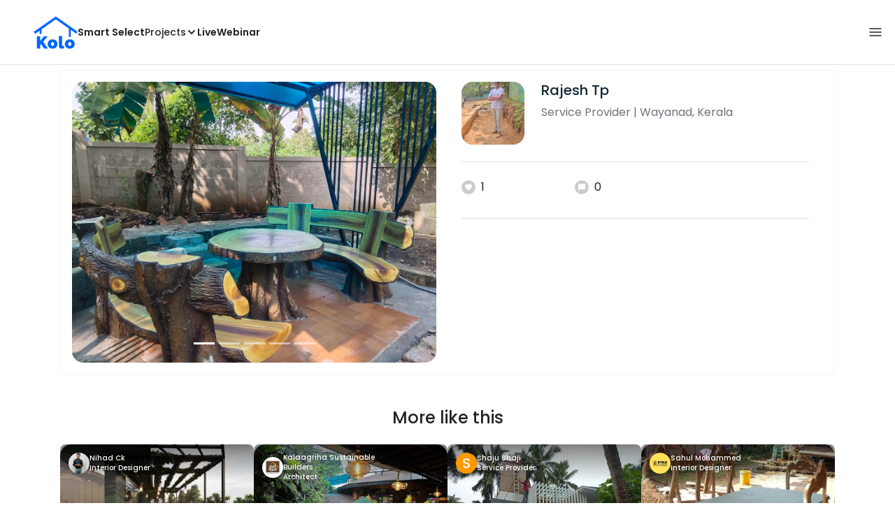

--- FILE ---
content_type: text/html; charset=utf-8
request_url: https://koloapp.in/kerala/service-provider/rajesh-tp--wayanad/posts/1629739765
body_size: 46485
content:
<!DOCTYPE html><html lang="en"><head><meta property="og:type" content="website"/><meta property="og:site_name" content="Kolo"/><link rel="apple-touch-icon" href="/favicon.ico"/><link rel="icon" type="image/x-icon" href="https://koloapp.in/favicon.ico"/><link rel="icon" type="image/png" sizes="16x16" href="https://koloapp.in/favicon-16x16.png"/><link rel="icon" type="image/png" sizes="32x32" href="https://koloapp.in/favicon-32x32.png"/><link rel="icon" type="image/png" sizes="192x192" href="https://koloapp.in/favicon-192x192.png"/><meta property="al:android:app_name" content="Kolo App"/><meta property="al:android:package" content="com.kolo.android"/><meta property="al:android:class" content="com.kolo.android.ui.launch.SplashActivity"/><link rel="stylesheet" href="https://cdn.jsdelivr.net/npm/bootstrap@4.6.0/dist/css/bootstrap.min.css"/><script type="application/ld+json">{"@context":"https://schema.org","@type":"BreadcrumbList","itemListElement":[{"@type":"ListItem","position":1,"item":{"@id":"https://koloapp.in","name":"Kolo","description":"Kolo Home Page"}},{"@type":"ListItem","position":2,"item":{"@id":"https://koloapp.in/kerala","name":"Kerala","description":"Professionals in Kerala"}},{"@type":"ListItem","position":3,"item":{"@id":"https://koloapp.in/kerala/service-provider","name":"Service Provider","description":"Service Provider in Kerala"}},{"@type":"ListItem","position":4,"item":{"@id":"https://koloapp.in/kerala/service-provider/rajesh-tp--wayanad","name":"Rajesh Tp","description":"Rajesh Tp, Service Provider from Wayanad"}},{"@type":"ListItem","position":5,"item":{"name":"1629739765","@id":"https://koloapp.in/kerala/service-provider/rajesh-tp--wayanad/posts/1629739765","description":"Designs by Service Provider Rajesh Tp, Wayanad | Kolo"}}]}</script><meta name="theme-color" content="#0066ff"/><link rel="canonical" href="https://koloapp.in/kerala/service-provider/rajesh-tp--wayanad/posts/1629739765"/><meta charSet="utf-8"/><meta name="robots" content="noindex, follow"/><meta name="p:domain_verify" content="88cd704eafda50729e7971bed0b9d871"/><meta name="viewport" content="width=device-width,initial-scale=1.0,maximum-scale=1.0,user-scalable=0"/><meta property="og:type" content="website"/><meta property="og:site_name" content="Kolo"/><meta property="og:image" name="twitter:image" content="https://i.koloapp.in/tr:n-sd/f586b70a-18f3-4e88-f626-6fab789acebf"/><meta property="og:title" name="twitter:title" content="Designs by Service Provider Rajesh Tp, Wayanad | Kolo"/><meta property="og:description" name="description" content="Find more designs by Rajesh Tp from Kerala, Wayanad"/><meta name="twitter:description" content="Find more designs by Rajesh Tp from Kerala, Wayanad"/><link rel="apple-touch-icon" href="/favicon.ico"/><link rel="icon" type="image/x-icon" href="https://koloapp.in/favicon.ico"/><link rel="icon" type="image/png" sizes="16x16" href="https://koloapp.in/favicon-16x16.png"/><link rel="icon" type="image/png" sizes="32x32" href="https://koloapp.in/favicon-32x32.png"/><link rel="icon" type="image/png" sizes="192x192" href="https://koloapp.in/favicon-192x192.png"/><title>Designs by Service Provider Rajesh Tp, Wayanad | Kolo</title><meta property="al:android:url" content="koloapp://posts/1629739765"/><meta property="al:android:app_name" content="Kolo App"/><meta property="al:android:package" content="com.kolo.android"/><meta property="al:android:class" content="com.kolo.android.ui.launch.SplashActivity"/><meta name="keywords" content="Kolo App, Home design app, Interior design tool, DIY home decor, Room planner, Design inspiration, Room layout, Interior decorating, Home improvement app, Virtual room design, Design projects, Home remodeling, Room visualization, Decorating ideas, Interior decorating tool, Design your space, Home renovation app, Design community, House decor, Interior"/><meta name="next-head-count" content="36"/><script id="newrelic_script">window.NREUM||(NREUM={});NREUM.info = {"agent":"","beacon":"bam.eu01.nr-data.net","errorBeacon":"bam.eu01.nr-data.net","licenseKey":"NRJS-642c9e7965251080f82","applicationID":"480113489","agentToken":null,"applicationTime":231.989417,"transactionName":"MhBSZQoZCEMDVUJYCgtac0QLDAldTWZZQhE1FFdU","queueTime":0,"ttGuid":"0167ef8a39279df3"}; (window.NREUM||(NREUM={})).init={privacy:{cookies_enabled:true},ajax:{deny_list:[]},feature_flags:["soft_nav"],distributed_tracing:{enabled:true}};(window.NREUM||(NREUM={})).loader_config={agentID:"538464558",accountID:"2953074",trustKey:"2953074",licenseKey:"NRJS-642c9e7965251080f82",applicationID:"480113489",browserID:"538464558"};;/*! For license information please see nr-loader-rum-1.308.0.min.js.LICENSE.txt */
(()=>{var e,t,r={163:(e,t,r)=>{"use strict";r.d(t,{j:()=>E});var n=r(384),i=r(1741);var a=r(2555);r(860).K7.genericEvents;const s="experimental.resources",o="register",c=e=>{if(!e||"string"!=typeof e)return!1;try{document.createDocumentFragment().querySelector(e)}catch{return!1}return!0};var d=r(2614),u=r(944),l=r(8122);const f="[data-nr-mask]",g=e=>(0,l.a)(e,(()=>{const e={feature_flags:[],experimental:{allow_registered_children:!1,resources:!1},mask_selector:"*",block_selector:"[data-nr-block]",mask_input_options:{color:!1,date:!1,"datetime-local":!1,email:!1,month:!1,number:!1,range:!1,search:!1,tel:!1,text:!1,time:!1,url:!1,week:!1,textarea:!1,select:!1,password:!0}};return{ajax:{deny_list:void 0,block_internal:!0,enabled:!0,autoStart:!0},api:{get allow_registered_children(){return e.feature_flags.includes(o)||e.experimental.allow_registered_children},set allow_registered_children(t){e.experimental.allow_registered_children=t},duplicate_registered_data:!1},browser_consent_mode:{enabled:!1},distributed_tracing:{enabled:void 0,exclude_newrelic_header:void 0,cors_use_newrelic_header:void 0,cors_use_tracecontext_headers:void 0,allowed_origins:void 0},get feature_flags(){return e.feature_flags},set feature_flags(t){e.feature_flags=t},generic_events:{enabled:!0,autoStart:!0},harvest:{interval:30},jserrors:{enabled:!0,autoStart:!0},logging:{enabled:!0,autoStart:!0},metrics:{enabled:!0,autoStart:!0},obfuscate:void 0,page_action:{enabled:!0},page_view_event:{enabled:!0,autoStart:!0},page_view_timing:{enabled:!0,autoStart:!0},performance:{capture_marks:!1,capture_measures:!1,capture_detail:!0,resources:{get enabled(){return e.feature_flags.includes(s)||e.experimental.resources},set enabled(t){e.experimental.resources=t},asset_types:[],first_party_domains:[],ignore_newrelic:!0}},privacy:{cookies_enabled:!0},proxy:{assets:void 0,beacon:void 0},session:{expiresMs:d.wk,inactiveMs:d.BB},session_replay:{autoStart:!0,enabled:!1,preload:!1,sampling_rate:10,error_sampling_rate:100,collect_fonts:!1,inline_images:!1,fix_stylesheets:!0,mask_all_inputs:!0,get mask_text_selector(){return e.mask_selector},set mask_text_selector(t){c(t)?e.mask_selector="".concat(t,",").concat(f):""===t||null===t?e.mask_selector=f:(0,u.R)(5,t)},get block_class(){return"nr-block"},get ignore_class(){return"nr-ignore"},get mask_text_class(){return"nr-mask"},get block_selector(){return e.block_selector},set block_selector(t){c(t)?e.block_selector+=",".concat(t):""!==t&&(0,u.R)(6,t)},get mask_input_options(){return e.mask_input_options},set mask_input_options(t){t&&"object"==typeof t?e.mask_input_options={...t,password:!0}:(0,u.R)(7,t)}},session_trace:{enabled:!0,autoStart:!0},soft_navigations:{enabled:!0,autoStart:!0},spa:{enabled:!0,autoStart:!0},ssl:void 0,user_actions:{enabled:!0,elementAttributes:["id","className","tagName","type"]}}})());var p=r(6154),m=r(9324);let h=0;const v={buildEnv:m.F3,distMethod:m.Xs,version:m.xv,originTime:p.WN},b={consented:!1},y={appMetadata:{},get consented(){return this.session?.state?.consent||b.consented},set consented(e){b.consented=e},customTransaction:void 0,denyList:void 0,disabled:!1,harvester:void 0,isolatedBacklog:!1,isRecording:!1,loaderType:void 0,maxBytes:3e4,obfuscator:void 0,onerror:void 0,ptid:void 0,releaseIds:{},session:void 0,timeKeeper:void 0,registeredEntities:[],jsAttributesMetadata:{bytes:0},get harvestCount(){return++h}},_=e=>{const t=(0,l.a)(e,y),r=Object.keys(v).reduce((e,t)=>(e[t]={value:v[t],writable:!1,configurable:!0,enumerable:!0},e),{});return Object.defineProperties(t,r)};var w=r(5701);const x=e=>{const t=e.startsWith("http");e+="/",r.p=t?e:"https://"+e};var R=r(7836),k=r(3241);const A={accountID:void 0,trustKey:void 0,agentID:void 0,licenseKey:void 0,applicationID:void 0,xpid:void 0},S=e=>(0,l.a)(e,A),T=new Set;function E(e,t={},r,s){let{init:o,info:c,loader_config:d,runtime:u={},exposed:l=!0}=t;if(!c){const e=(0,n.pV)();o=e.init,c=e.info,d=e.loader_config}e.init=g(o||{}),e.loader_config=S(d||{}),c.jsAttributes??={},p.bv&&(c.jsAttributes.isWorker=!0),e.info=(0,a.D)(c);const f=e.init,m=[c.beacon,c.errorBeacon];T.has(e.agentIdentifier)||(f.proxy.assets&&(x(f.proxy.assets),m.push(f.proxy.assets)),f.proxy.beacon&&m.push(f.proxy.beacon),e.beacons=[...m],function(e){const t=(0,n.pV)();Object.getOwnPropertyNames(i.W.prototype).forEach(r=>{const n=i.W.prototype[r];if("function"!=typeof n||"constructor"===n)return;let a=t[r];e[r]&&!1!==e.exposed&&"micro-agent"!==e.runtime?.loaderType&&(t[r]=(...t)=>{const n=e[r](...t);return a?a(...t):n})})}(e),(0,n.US)("activatedFeatures",w.B)),u.denyList=[...f.ajax.deny_list||[],...f.ajax.block_internal?m:[]],u.ptid=e.agentIdentifier,u.loaderType=r,e.runtime=_(u),T.has(e.agentIdentifier)||(e.ee=R.ee.get(e.agentIdentifier),e.exposed=l,(0,k.W)({agentIdentifier:e.agentIdentifier,drained:!!w.B?.[e.agentIdentifier],type:"lifecycle",name:"initialize",feature:void 0,data:e.config})),T.add(e.agentIdentifier)}},384:(e,t,r)=>{"use strict";r.d(t,{NT:()=>s,US:()=>u,Zm:()=>o,bQ:()=>d,dV:()=>c,pV:()=>l});var n=r(6154),i=r(1863),a=r(1910);const s={beacon:"bam.nr-data.net",errorBeacon:"bam.nr-data.net"};function o(){return n.gm.NREUM||(n.gm.NREUM={}),void 0===n.gm.newrelic&&(n.gm.newrelic=n.gm.NREUM),n.gm.NREUM}function c(){let e=o();return e.o||(e.o={ST:n.gm.setTimeout,SI:n.gm.setImmediate||n.gm.setInterval,CT:n.gm.clearTimeout,XHR:n.gm.XMLHttpRequest,REQ:n.gm.Request,EV:n.gm.Event,PR:n.gm.Promise,MO:n.gm.MutationObserver,FETCH:n.gm.fetch,WS:n.gm.WebSocket},(0,a.i)(...Object.values(e.o))),e}function d(e,t){let r=o();r.initializedAgents??={},t.initializedAt={ms:(0,i.t)(),date:new Date},r.initializedAgents[e]=t}function u(e,t){o()[e]=t}function l(){return function(){let e=o();const t=e.info||{};e.info={beacon:s.beacon,errorBeacon:s.errorBeacon,...t}}(),function(){let e=o();const t=e.init||{};e.init={...t}}(),c(),function(){let e=o();const t=e.loader_config||{};e.loader_config={...t}}(),o()}},782:(e,t,r)=>{"use strict";r.d(t,{T:()=>n});const n=r(860).K7.pageViewTiming},860:(e,t,r)=>{"use strict";r.d(t,{$J:()=>u,K7:()=>c,P3:()=>d,XX:()=>i,Yy:()=>o,df:()=>a,qY:()=>n,v4:()=>s});const n="events",i="jserrors",a="browser/blobs",s="rum",o="browser/logs",c={ajax:"ajax",genericEvents:"generic_events",jserrors:i,logging:"logging",metrics:"metrics",pageAction:"page_action",pageViewEvent:"page_view_event",pageViewTiming:"page_view_timing",sessionReplay:"session_replay",sessionTrace:"session_trace",softNav:"soft_navigations",spa:"spa"},d={[c.pageViewEvent]:1,[c.pageViewTiming]:2,[c.metrics]:3,[c.jserrors]:4,[c.spa]:5,[c.ajax]:6,[c.sessionTrace]:7,[c.softNav]:8,[c.sessionReplay]:9,[c.logging]:10,[c.genericEvents]:11},u={[c.pageViewEvent]:s,[c.pageViewTiming]:n,[c.ajax]:n,[c.spa]:n,[c.softNav]:n,[c.metrics]:i,[c.jserrors]:i,[c.sessionTrace]:a,[c.sessionReplay]:a,[c.logging]:o,[c.genericEvents]:"ins"}},944:(e,t,r)=>{"use strict";r.d(t,{R:()=>i});var n=r(3241);function i(e,t){"function"==typeof console.debug&&(console.debug("New Relic Warning: https://github.com/newrelic/newrelic-browser-agent/blob/main/docs/warning-codes.md#".concat(e),t),(0,n.W)({agentIdentifier:null,drained:null,type:"data",name:"warn",feature:"warn",data:{code:e,secondary:t}}))}},1687:(e,t,r)=>{"use strict";r.d(t,{Ak:()=>d,Ze:()=>f,x3:()=>u});var n=r(3241),i=r(7836),a=r(3606),s=r(860),o=r(2646);const c={};function d(e,t){const r={staged:!1,priority:s.P3[t]||0};l(e),c[e].get(t)||c[e].set(t,r)}function u(e,t){e&&c[e]&&(c[e].get(t)&&c[e].delete(t),p(e,t,!1),c[e].size&&g(e))}function l(e){if(!e)throw new Error("agentIdentifier required");c[e]||(c[e]=new Map)}function f(e="",t="feature",r=!1){if(l(e),!e||!c[e].get(t)||r)return p(e,t);c[e].get(t).staged=!0,g(e)}function g(e){const t=Array.from(c[e]);t.every(([e,t])=>t.staged)&&(t.sort((e,t)=>e[1].priority-t[1].priority),t.forEach(([t])=>{c[e].delete(t),p(e,t)}))}function p(e,t,r=!0){const s=e?i.ee.get(e):i.ee,c=a.i.handlers;if(!s.aborted&&s.backlog&&c){if((0,n.W)({agentIdentifier:e,type:"lifecycle",name:"drain",feature:t}),r){const e=s.backlog[t],r=c[t];if(r){for(let t=0;e&&t<e.length;++t)m(e[t],r);Object.entries(r).forEach(([e,t])=>{Object.values(t||{}).forEach(t=>{t[0]?.on&&t[0]?.context()instanceof o.y&&t[0].on(e,t[1])})})}}s.isolatedBacklog||delete c[t],s.backlog[t]=null,s.emit("drain-"+t,[])}}function m(e,t){var r=e[1];Object.values(t[r]||{}).forEach(t=>{var r=e[0];if(t[0]===r){var n=t[1],i=e[3],a=e[2];n.apply(i,a)}})}},1738:(e,t,r)=>{"use strict";r.d(t,{U:()=>g,Y:()=>f});var n=r(3241),i=r(9908),a=r(1863),s=r(944),o=r(5701),c=r(3969),d=r(8362),u=r(860),l=r(4261);function f(e,t,r,a){const f=a||r;!f||f[e]&&f[e]!==d.d.prototype[e]||(f[e]=function(){(0,i.p)(c.xV,["API/"+e+"/called"],void 0,u.K7.metrics,r.ee),(0,n.W)({agentIdentifier:r.agentIdentifier,drained:!!o.B?.[r.agentIdentifier],type:"data",name:"api",feature:l.Pl+e,data:{}});try{return t.apply(this,arguments)}catch(e){(0,s.R)(23,e)}})}function g(e,t,r,n,s){const o=e.info;null===r?delete o.jsAttributes[t]:o.jsAttributes[t]=r,(s||null===r)&&(0,i.p)(l.Pl+n,[(0,a.t)(),t,r],void 0,"session",e.ee)}},1741:(e,t,r)=>{"use strict";r.d(t,{W:()=>a});var n=r(944),i=r(4261);class a{#e(e,...t){if(this[e]!==a.prototype[e])return this[e](...t);(0,n.R)(35,e)}addPageAction(e,t){return this.#e(i.hG,e,t)}register(e){return this.#e(i.eY,e)}recordCustomEvent(e,t){return this.#e(i.fF,e,t)}setPageViewName(e,t){return this.#e(i.Fw,e,t)}setCustomAttribute(e,t,r){return this.#e(i.cD,e,t,r)}noticeError(e,t){return this.#e(i.o5,e,t)}setUserId(e,t=!1){return this.#e(i.Dl,e,t)}setApplicationVersion(e){return this.#e(i.nb,e)}setErrorHandler(e){return this.#e(i.bt,e)}addRelease(e,t){return this.#e(i.k6,e,t)}log(e,t){return this.#e(i.$9,e,t)}start(){return this.#e(i.d3)}finished(e){return this.#e(i.BL,e)}recordReplay(){return this.#e(i.CH)}pauseReplay(){return this.#e(i.Tb)}addToTrace(e){return this.#e(i.U2,e)}setCurrentRouteName(e){return this.#e(i.PA,e)}interaction(e){return this.#e(i.dT,e)}wrapLogger(e,t,r){return this.#e(i.Wb,e,t,r)}measure(e,t){return this.#e(i.V1,e,t)}consent(e){return this.#e(i.Pv,e)}}},1863:(e,t,r)=>{"use strict";function n(){return Math.floor(performance.now())}r.d(t,{t:()=>n})},1910:(e,t,r)=>{"use strict";r.d(t,{i:()=>a});var n=r(944);const i=new Map;function a(...e){return e.every(e=>{if(i.has(e))return i.get(e);const t="function"==typeof e?e.toString():"",r=t.includes("[native code]"),a=t.includes("nrWrapper");return r||a||(0,n.R)(64,e?.name||t),i.set(e,r),r})}},2555:(e,t,r)=>{"use strict";r.d(t,{D:()=>o,f:()=>s});var n=r(384),i=r(8122);const a={beacon:n.NT.beacon,errorBeacon:n.NT.errorBeacon,licenseKey:void 0,applicationID:void 0,sa:void 0,queueTime:void 0,applicationTime:void 0,ttGuid:void 0,user:void 0,account:void 0,product:void 0,extra:void 0,jsAttributes:{},userAttributes:void 0,atts:void 0,transactionName:void 0,tNamePlain:void 0};function s(e){try{return!!e.licenseKey&&!!e.errorBeacon&&!!e.applicationID}catch(e){return!1}}const o=e=>(0,i.a)(e,a)},2614:(e,t,r)=>{"use strict";r.d(t,{BB:()=>s,H3:()=>n,g:()=>d,iL:()=>c,tS:()=>o,uh:()=>i,wk:()=>a});const n="NRBA",i="SESSION",a=144e5,s=18e5,o={STARTED:"session-started",PAUSE:"session-pause",RESET:"session-reset",RESUME:"session-resume",UPDATE:"session-update"},c={SAME_TAB:"same-tab",CROSS_TAB:"cross-tab"},d={OFF:0,FULL:1,ERROR:2}},2646:(e,t,r)=>{"use strict";r.d(t,{y:()=>n});class n{constructor(e){this.contextId=e}}},2843:(e,t,r)=>{"use strict";r.d(t,{G:()=>a,u:()=>i});var n=r(3878);function i(e,t=!1,r,i){(0,n.DD)("visibilitychange",function(){if(t)return void("hidden"===document.visibilityState&&e());e(document.visibilityState)},r,i)}function a(e,t,r){(0,n.sp)("pagehide",e,t,r)}},3241:(e,t,r)=>{"use strict";r.d(t,{W:()=>a});var n=r(6154);const i="newrelic";function a(e={}){try{n.gm.dispatchEvent(new CustomEvent(i,{detail:e}))}catch(e){}}},3606:(e,t,r)=>{"use strict";r.d(t,{i:()=>a});var n=r(9908);a.on=s;var i=a.handlers={};function a(e,t,r,a){s(a||n.d,i,e,t,r)}function s(e,t,r,i,a){a||(a="feature"),e||(e=n.d);var s=t[a]=t[a]||{};(s[r]=s[r]||[]).push([e,i])}},3878:(e,t,r)=>{"use strict";function n(e,t){return{capture:e,passive:!1,signal:t}}function i(e,t,r=!1,i){window.addEventListener(e,t,n(r,i))}function a(e,t,r=!1,i){document.addEventListener(e,t,n(r,i))}r.d(t,{DD:()=>a,jT:()=>n,sp:()=>i})},3969:(e,t,r)=>{"use strict";r.d(t,{TZ:()=>n,XG:()=>o,rs:()=>i,xV:()=>s,z_:()=>a});const n=r(860).K7.metrics,i="sm",a="cm",s="storeSupportabilityMetrics",o="storeEventMetrics"},4234:(e,t,r)=>{"use strict";r.d(t,{W:()=>a});var n=r(7836),i=r(1687);class a{constructor(e,t){this.agentIdentifier=e,this.ee=n.ee.get(e),this.featureName=t,this.blocked=!1}deregisterDrain(){(0,i.x3)(this.agentIdentifier,this.featureName)}}},4261:(e,t,r)=>{"use strict";r.d(t,{$9:()=>d,BL:()=>o,CH:()=>g,Dl:()=>_,Fw:()=>y,PA:()=>h,Pl:()=>n,Pv:()=>k,Tb:()=>l,U2:()=>a,V1:()=>R,Wb:()=>x,bt:()=>b,cD:()=>v,d3:()=>w,dT:()=>c,eY:()=>p,fF:()=>f,hG:()=>i,k6:()=>s,nb:()=>m,o5:()=>u});const n="api-",i="addPageAction",a="addToTrace",s="addRelease",o="finished",c="interaction",d="log",u="noticeError",l="pauseReplay",f="recordCustomEvent",g="recordReplay",p="register",m="setApplicationVersion",h="setCurrentRouteName",v="setCustomAttribute",b="setErrorHandler",y="setPageViewName",_="setUserId",w="start",x="wrapLogger",R="measure",k="consent"},5289:(e,t,r)=>{"use strict";r.d(t,{GG:()=>s,Qr:()=>c,sB:()=>o});var n=r(3878),i=r(6389);function a(){return"undefined"==typeof document||"complete"===document.readyState}function s(e,t){if(a())return e();const r=(0,i.J)(e),s=setInterval(()=>{a()&&(clearInterval(s),r())},500);(0,n.sp)("load",r,t)}function o(e){if(a())return e();(0,n.DD)("DOMContentLoaded",e)}function c(e){if(a())return e();(0,n.sp)("popstate",e)}},5607:(e,t,r)=>{"use strict";r.d(t,{W:()=>n});const n=(0,r(9566).bz)()},5701:(e,t,r)=>{"use strict";r.d(t,{B:()=>a,t:()=>s});var n=r(3241);const i=new Set,a={};function s(e,t){const r=t.agentIdentifier;a[r]??={},e&&"object"==typeof e&&(i.has(r)||(t.ee.emit("rumresp",[e]),a[r]=e,i.add(r),(0,n.W)({agentIdentifier:r,loaded:!0,drained:!0,type:"lifecycle",name:"load",feature:void 0,data:e})))}},6154:(e,t,r)=>{"use strict";r.d(t,{OF:()=>c,RI:()=>i,WN:()=>u,bv:()=>a,eN:()=>l,gm:()=>s,mw:()=>o,sb:()=>d});var n=r(1863);const i="undefined"!=typeof window&&!!window.document,a="undefined"!=typeof WorkerGlobalScope&&("undefined"!=typeof self&&self instanceof WorkerGlobalScope&&self.navigator instanceof WorkerNavigator||"undefined"!=typeof globalThis&&globalThis instanceof WorkerGlobalScope&&globalThis.navigator instanceof WorkerNavigator),s=i?window:"undefined"!=typeof WorkerGlobalScope&&("undefined"!=typeof self&&self instanceof WorkerGlobalScope&&self||"undefined"!=typeof globalThis&&globalThis instanceof WorkerGlobalScope&&globalThis),o=Boolean("hidden"===s?.document?.visibilityState),c=/iPad|iPhone|iPod/.test(s.navigator?.userAgent),d=c&&"undefined"==typeof SharedWorker,u=((()=>{const e=s.navigator?.userAgent?.match(/Firefox[/\s](\d+\.\d+)/);Array.isArray(e)&&e.length>=2&&e[1]})(),Date.now()-(0,n.t)()),l=()=>"undefined"!=typeof PerformanceNavigationTiming&&s?.performance?.getEntriesByType("navigation")?.[0]?.responseStart},6389:(e,t,r)=>{"use strict";function n(e,t=500,r={}){const n=r?.leading||!1;let i;return(...r)=>{n&&void 0===i&&(e.apply(this,r),i=setTimeout(()=>{i=clearTimeout(i)},t)),n||(clearTimeout(i),i=setTimeout(()=>{e.apply(this,r)},t))}}function i(e){let t=!1;return(...r)=>{t||(t=!0,e.apply(this,r))}}r.d(t,{J:()=>i,s:()=>n})},6630:(e,t,r)=>{"use strict";r.d(t,{T:()=>n});const n=r(860).K7.pageViewEvent},7699:(e,t,r)=>{"use strict";r.d(t,{It:()=>a,KC:()=>o,No:()=>i,qh:()=>s});var n=r(860);const i=16e3,a=1e6,s="SESSION_ERROR",o={[n.K7.logging]:!0,[n.K7.genericEvents]:!1,[n.K7.jserrors]:!1,[n.K7.ajax]:!1}},7836:(e,t,r)=>{"use strict";r.d(t,{P:()=>o,ee:()=>c});var n=r(384),i=r(8990),a=r(2646),s=r(5607);const o="nr@context:".concat(s.W),c=function e(t,r){var n={},s={},u={},l=!1;try{l=16===r.length&&d.initializedAgents?.[r]?.runtime.isolatedBacklog}catch(e){}var f={on:p,addEventListener:p,removeEventListener:function(e,t){var r=n[e];if(!r)return;for(var i=0;i<r.length;i++)r[i]===t&&r.splice(i,1)},emit:function(e,r,n,i,a){!1!==a&&(a=!0);if(c.aborted&&!i)return;t&&a&&t.emit(e,r,n);var o=g(n);m(e).forEach(e=>{e.apply(o,r)});var d=v()[s[e]];d&&d.push([f,e,r,o]);return o},get:h,listeners:m,context:g,buffer:function(e,t){const r=v();if(t=t||"feature",f.aborted)return;Object.entries(e||{}).forEach(([e,n])=>{s[n]=t,t in r||(r[t]=[])})},abort:function(){f._aborted=!0,Object.keys(f.backlog).forEach(e=>{delete f.backlog[e]})},isBuffering:function(e){return!!v()[s[e]]},debugId:r,backlog:l?{}:t&&"object"==typeof t.backlog?t.backlog:{},isolatedBacklog:l};return Object.defineProperty(f,"aborted",{get:()=>{let e=f._aborted||!1;return e||(t&&(e=t.aborted),e)}}),f;function g(e){return e&&e instanceof a.y?e:e?(0,i.I)(e,o,()=>new a.y(o)):new a.y(o)}function p(e,t){n[e]=m(e).concat(t)}function m(e){return n[e]||[]}function h(t){return u[t]=u[t]||e(f,t)}function v(){return f.backlog}}(void 0,"globalEE"),d=(0,n.Zm)();d.ee||(d.ee=c)},8122:(e,t,r)=>{"use strict";r.d(t,{a:()=>i});var n=r(944);function i(e,t){try{if(!e||"object"!=typeof e)return(0,n.R)(3);if(!t||"object"!=typeof t)return(0,n.R)(4);const r=Object.create(Object.getPrototypeOf(t),Object.getOwnPropertyDescriptors(t)),a=0===Object.keys(r).length?e:r;for(let s in a)if(void 0!==e[s])try{if(null===e[s]){r[s]=null;continue}Array.isArray(e[s])&&Array.isArray(t[s])?r[s]=Array.from(new Set([...e[s],...t[s]])):"object"==typeof e[s]&&"object"==typeof t[s]?r[s]=i(e[s],t[s]):r[s]=e[s]}catch(e){r[s]||(0,n.R)(1,e)}return r}catch(e){(0,n.R)(2,e)}}},8362:(e,t,r)=>{"use strict";r.d(t,{d:()=>a});var n=r(9566),i=r(1741);class a extends i.W{agentIdentifier=(0,n.LA)(16)}},8374:(e,t,r)=>{r.nc=(()=>{try{return document?.currentScript?.nonce}catch(e){}return""})()},8990:(e,t,r)=>{"use strict";r.d(t,{I:()=>i});var n=Object.prototype.hasOwnProperty;function i(e,t,r){if(n.call(e,t))return e[t];var i=r();if(Object.defineProperty&&Object.keys)try{return Object.defineProperty(e,t,{value:i,writable:!0,enumerable:!1}),i}catch(e){}return e[t]=i,i}},9324:(e,t,r)=>{"use strict";r.d(t,{F3:()=>i,Xs:()=>a,xv:()=>n});const n="1.308.0",i="PROD",a="CDN"},9566:(e,t,r)=>{"use strict";r.d(t,{LA:()=>o,bz:()=>s});var n=r(6154);const i="xxxxxxxx-xxxx-4xxx-yxxx-xxxxxxxxxxxx";function a(e,t){return e?15&e[t]:16*Math.random()|0}function s(){const e=n.gm?.crypto||n.gm?.msCrypto;let t,r=0;return e&&e.getRandomValues&&(t=e.getRandomValues(new Uint8Array(30))),i.split("").map(e=>"x"===e?a(t,r++).toString(16):"y"===e?(3&a()|8).toString(16):e).join("")}function o(e){const t=n.gm?.crypto||n.gm?.msCrypto;let r,i=0;t&&t.getRandomValues&&(r=t.getRandomValues(new Uint8Array(e)));const s=[];for(var o=0;o<e;o++)s.push(a(r,i++).toString(16));return s.join("")}},9908:(e,t,r)=>{"use strict";r.d(t,{d:()=>n,p:()=>i});var n=r(7836).ee.get("handle");function i(e,t,r,i,a){a?(a.buffer([e],i),a.emit(e,t,r)):(n.buffer([e],i),n.emit(e,t,r))}}},n={};function i(e){var t=n[e];if(void 0!==t)return t.exports;var a=n[e]={exports:{}};return r[e](a,a.exports,i),a.exports}i.m=r,i.d=(e,t)=>{for(var r in t)i.o(t,r)&&!i.o(e,r)&&Object.defineProperty(e,r,{enumerable:!0,get:t[r]})},i.f={},i.e=e=>Promise.all(Object.keys(i.f).reduce((t,r)=>(i.f[r](e,t),t),[])),i.u=e=>"nr-rum-1.308.0.min.js",i.o=(e,t)=>Object.prototype.hasOwnProperty.call(e,t),e={},t="NRBA-1.308.0.PROD:",i.l=(r,n,a,s)=>{if(e[r])e[r].push(n);else{var o,c;if(void 0!==a)for(var d=document.getElementsByTagName("script"),u=0;u<d.length;u++){var l=d[u];if(l.getAttribute("src")==r||l.getAttribute("data-webpack")==t+a){o=l;break}}if(!o){c=!0;var f={296:"sha512-+MIMDsOcckGXa1EdWHqFNv7P+JUkd5kQwCBr3KE6uCvnsBNUrdSt4a/3/L4j4TxtnaMNjHpza2/erNQbpacJQA=="};(o=document.createElement("script")).charset="utf-8",i.nc&&o.setAttribute("nonce",i.nc),o.setAttribute("data-webpack",t+a),o.src=r,0!==o.src.indexOf(window.location.origin+"/")&&(o.crossOrigin="anonymous"),f[s]&&(o.integrity=f[s])}e[r]=[n];var g=(t,n)=>{o.onerror=o.onload=null,clearTimeout(p);var i=e[r];if(delete e[r],o.parentNode&&o.parentNode.removeChild(o),i&&i.forEach(e=>e(n)),t)return t(n)},p=setTimeout(g.bind(null,void 0,{type:"timeout",target:o}),12e4);o.onerror=g.bind(null,o.onerror),o.onload=g.bind(null,o.onload),c&&document.head.appendChild(o)}},i.r=e=>{"undefined"!=typeof Symbol&&Symbol.toStringTag&&Object.defineProperty(e,Symbol.toStringTag,{value:"Module"}),Object.defineProperty(e,"__esModule",{value:!0})},i.p="https://js-agent.newrelic.com/",(()=>{var e={374:0,840:0};i.f.j=(t,r)=>{var n=i.o(e,t)?e[t]:void 0;if(0!==n)if(n)r.push(n[2]);else{var a=new Promise((r,i)=>n=e[t]=[r,i]);r.push(n[2]=a);var s=i.p+i.u(t),o=new Error;i.l(s,r=>{if(i.o(e,t)&&(0!==(n=e[t])&&(e[t]=void 0),n)){var a=r&&("load"===r.type?"missing":r.type),s=r&&r.target&&r.target.src;o.message="Loading chunk "+t+" failed: ("+a+": "+s+")",o.name="ChunkLoadError",o.type=a,o.request=s,n[1](o)}},"chunk-"+t,t)}};var t=(t,r)=>{var n,a,[s,o,c]=r,d=0;if(s.some(t=>0!==e[t])){for(n in o)i.o(o,n)&&(i.m[n]=o[n]);if(c)c(i)}for(t&&t(r);d<s.length;d++)a=s[d],i.o(e,a)&&e[a]&&e[a][0](),e[a]=0},r=self["webpackChunk:NRBA-1.308.0.PROD"]=self["webpackChunk:NRBA-1.308.0.PROD"]||[];r.forEach(t.bind(null,0)),r.push=t.bind(null,r.push.bind(r))})(),(()=>{"use strict";i(8374);var e=i(8362),t=i(860);const r=Object.values(t.K7);var n=i(163);var a=i(9908),s=i(1863),o=i(4261),c=i(1738);var d=i(1687),u=i(4234),l=i(5289),f=i(6154),g=i(944),p=i(384);const m=e=>f.RI&&!0===e?.privacy.cookies_enabled;function h(e){return!!(0,p.dV)().o.MO&&m(e)&&!0===e?.session_trace.enabled}var v=i(6389),b=i(7699);class y extends u.W{constructor(e,t){super(e.agentIdentifier,t),this.agentRef=e,this.abortHandler=void 0,this.featAggregate=void 0,this.loadedSuccessfully=void 0,this.onAggregateImported=new Promise(e=>{this.loadedSuccessfully=e}),this.deferred=Promise.resolve(),!1===e.init[this.featureName].autoStart?this.deferred=new Promise((t,r)=>{this.ee.on("manual-start-all",(0,v.J)(()=>{(0,d.Ak)(e.agentIdentifier,this.featureName),t()}))}):(0,d.Ak)(e.agentIdentifier,t)}importAggregator(e,t,r={}){if(this.featAggregate)return;const n=async()=>{let n;await this.deferred;try{if(m(e.init)){const{setupAgentSession:t}=await i.e(296).then(i.bind(i,3305));n=t(e)}}catch(e){(0,g.R)(20,e),this.ee.emit("internal-error",[e]),(0,a.p)(b.qh,[e],void 0,this.featureName,this.ee)}try{if(!this.#t(this.featureName,n,e.init))return(0,d.Ze)(this.agentIdentifier,this.featureName),void this.loadedSuccessfully(!1);const{Aggregate:i}=await t();this.featAggregate=new i(e,r),e.runtime.harvester.initializedAggregates.push(this.featAggregate),this.loadedSuccessfully(!0)}catch(e){(0,g.R)(34,e),this.abortHandler?.(),(0,d.Ze)(this.agentIdentifier,this.featureName,!0),this.loadedSuccessfully(!1),this.ee&&this.ee.abort()}};f.RI?(0,l.GG)(()=>n(),!0):n()}#t(e,r,n){if(this.blocked)return!1;switch(e){case t.K7.sessionReplay:return h(n)&&!!r;case t.K7.sessionTrace:return!!r;default:return!0}}}var _=i(6630),w=i(2614),x=i(3241);class R extends y{static featureName=_.T;constructor(e){var t;super(e,_.T),this.setupInspectionEvents(e.agentIdentifier),t=e,(0,c.Y)(o.Fw,function(e,r){"string"==typeof e&&("/"!==e.charAt(0)&&(e="/"+e),t.runtime.customTransaction=(r||"http://custom.transaction")+e,(0,a.p)(o.Pl+o.Fw,[(0,s.t)()],void 0,void 0,t.ee))},t),this.importAggregator(e,()=>i.e(296).then(i.bind(i,3943)))}setupInspectionEvents(e){const t=(t,r)=>{t&&(0,x.W)({agentIdentifier:e,timeStamp:t.timeStamp,loaded:"complete"===t.target.readyState,type:"window",name:r,data:t.target.location+""})};(0,l.sB)(e=>{t(e,"DOMContentLoaded")}),(0,l.GG)(e=>{t(e,"load")}),(0,l.Qr)(e=>{t(e,"navigate")}),this.ee.on(w.tS.UPDATE,(t,r)=>{(0,x.W)({agentIdentifier:e,type:"lifecycle",name:"session",data:r})})}}class k extends e.d{constructor(e){var t;(super(),f.gm)?(this.features={},(0,p.bQ)(this.agentIdentifier,this),this.desiredFeatures=new Set(e.features||[]),this.desiredFeatures.add(R),(0,n.j)(this,e,e.loaderType||"agent"),t=this,(0,c.Y)(o.cD,function(e,r,n=!1){if("string"==typeof e){if(["string","number","boolean"].includes(typeof r)||null===r)return(0,c.U)(t,e,r,o.cD,n);(0,g.R)(40,typeof r)}else(0,g.R)(39,typeof e)},t),function(e){(0,c.Y)(o.Dl,function(t,r=!1){if("string"!=typeof t&&null!==t)return void(0,g.R)(41,typeof t);const n=e.info.jsAttributes["enduser.id"];r&&null!=n&&n!==t?(0,a.p)(o.Pl+"setUserIdAndResetSession",[t],void 0,"session",e.ee):(0,c.U)(e,"enduser.id",t,o.Dl,!0)},e)}(this),function(e){(0,c.Y)(o.nb,function(t){if("string"==typeof t||null===t)return(0,c.U)(e,"application.version",t,o.nb,!1);(0,g.R)(42,typeof t)},e)}(this),function(e){(0,c.Y)(o.d3,function(){e.ee.emit("manual-start-all")},e)}(this),function(e){(0,c.Y)(o.Pv,function(t=!0){if("boolean"==typeof t){if((0,a.p)(o.Pl+o.Pv,[t],void 0,"session",e.ee),e.runtime.consented=t,t){const t=e.features.page_view_event;t.onAggregateImported.then(e=>{const r=t.featAggregate;e&&!r.sentRum&&r.sendRum()})}}else(0,g.R)(65,typeof t)},e)}(this),this.run()):(0,g.R)(21)}get config(){return{info:this.info,init:this.init,loader_config:this.loader_config,runtime:this.runtime}}get api(){return this}run(){try{const e=function(e){const t={};return r.forEach(r=>{t[r]=!!e[r]?.enabled}),t}(this.init),n=[...this.desiredFeatures];n.sort((e,r)=>t.P3[e.featureName]-t.P3[r.featureName]),n.forEach(r=>{if(!e[r.featureName]&&r.featureName!==t.K7.pageViewEvent)return;if(r.featureName===t.K7.spa)return void(0,g.R)(67);const n=function(e){switch(e){case t.K7.ajax:return[t.K7.jserrors];case t.K7.sessionTrace:return[t.K7.ajax,t.K7.pageViewEvent];case t.K7.sessionReplay:return[t.K7.sessionTrace];case t.K7.pageViewTiming:return[t.K7.pageViewEvent];default:return[]}}(r.featureName).filter(e=>!(e in this.features));n.length>0&&(0,g.R)(36,{targetFeature:r.featureName,missingDependencies:n}),this.features[r.featureName]=new r(this)})}catch(e){(0,g.R)(22,e);for(const e in this.features)this.features[e].abortHandler?.();const t=(0,p.Zm)();delete t.initializedAgents[this.agentIdentifier]?.features,delete this.sharedAggregator;return t.ee.get(this.agentIdentifier).abort(),!1}}}var A=i(2843),S=i(782);class T extends y{static featureName=S.T;constructor(e){super(e,S.T),f.RI&&((0,A.u)(()=>(0,a.p)("docHidden",[(0,s.t)()],void 0,S.T,this.ee),!0),(0,A.G)(()=>(0,a.p)("winPagehide",[(0,s.t)()],void 0,S.T,this.ee)),this.importAggregator(e,()=>i.e(296).then(i.bind(i,2117))))}}var E=i(3969);class I extends y{static featureName=E.TZ;constructor(e){super(e,E.TZ),f.RI&&document.addEventListener("securitypolicyviolation",e=>{(0,a.p)(E.xV,["Generic/CSPViolation/Detected"],void 0,this.featureName,this.ee)}),this.importAggregator(e,()=>i.e(296).then(i.bind(i,9623)))}}new k({features:[R,T,I],loaderType:"lite"})})()})();</script><link rel="preconnect" href="https://i.koloapp.in" crossorigin=""/><link rel="preconnect" href="https://fonts.gstatic.com" crossorigin /><link rel="preload" href="/_next/static/media/9e82d62334b205f4-s.p.woff2" as="font" type="font/woff2" crossorigin="anonymous" data-next-font="size-adjust"/><link rel="preload" href="/_next/static/media/4c285fdca692ea22-s.p.woff2" as="font" type="font/woff2" crossorigin="anonymous" data-next-font="size-adjust"/><link rel="preload" href="/_next/static/media/8888a3826f4a3af4-s.p.woff2" as="font" type="font/woff2" crossorigin="anonymous" data-next-font="size-adjust"/><link rel="preload" href="/_next/static/media/0484562807a97172-s.p.woff2" as="font" type="font/woff2" crossorigin="anonymous" data-next-font="size-adjust"/><link rel="preload" href="/_next/static/media/eafabf029ad39a43-s.p.woff2" as="font" type="font/woff2" crossorigin="anonymous" data-next-font="size-adjust"/><link rel="preload" href="/_next/static/css/38fe04551c3d733a.css" as="style"/><link rel="stylesheet" href="/_next/static/css/38fe04551c3d733a.css" data-n-g=""/><link rel="preload" href="/_next/static/css/04d7f1e9fff99a9c.css" as="style"/><link rel="stylesheet" href="/_next/static/css/04d7f1e9fff99a9c.css" data-n-p=""/><link rel="preload" href="/_next/static/css/b88e21b3d2b3161c.css" as="style"/><link rel="stylesheet" href="/_next/static/css/b88e21b3d2b3161c.css" data-n-p=""/><noscript data-n-css=""></noscript><script defer="" nomodule="" src="/_next/static/chunks/polyfills-78c92fac7aa8fdd8.js"></script><script defer="" src="/_next/static/chunks/417-f0cdb47b46e64b30.js"></script><script defer="" src="/_next/static/chunks/1510.b78e0bff2cc625ac.js"></script><script defer="" src="/_next/static/chunks/6155-dd8df6a2013775f2.js"></script><script defer="" src="/_next/static/chunks/297.00d46fb0481ae46d.js"></script><script src="/_next/static/chunks/webpack-a25ca1d124189999.js" defer=""></script><script src="/_next/static/chunks/framework-857926ca2791a411.js" defer=""></script><script src="/_next/static/chunks/main-1ee337f48fdc1442.js" defer=""></script><script src="/_next/static/chunks/pages/_app-27adf7eaa94088a5.js" defer=""></script><script src="/_next/static/chunks/1a48c3c1-ee7b17cc68b2a087.js" defer=""></script><script src="/_next/static/chunks/d6e1aeb5-3b85738b3755b21f.js" defer=""></script><script src="/_next/static/chunks/135-c2bbc14dbfc2e4c7.js" defer=""></script><script src="/_next/static/chunks/4008-c6efc114291d2586.js" defer=""></script><script src="/_next/static/chunks/4416-ff3d734a6b0e1a0b.js" defer=""></script><script src="/_next/static/chunks/2106-ab8dc6126aa1075f.js" defer=""></script><script src="/_next/static/chunks/5719-667beef73601bae7.js" defer=""></script><script src="/_next/static/chunks/3801-33d49f848d19d426.js" defer=""></script><script src="/_next/static/chunks/9720-5b9107766981e75e.js" defer=""></script><script src="/_next/static/chunks/5129-e0d0bae27f3ec3db.js" defer=""></script><script src="/_next/static/chunks/997-d4b007b84438984c.js" defer=""></script><script src="/_next/static/chunks/5020-5fa867d62a90fd2c.js" defer=""></script><script src="/_next/static/chunks/247-81e9f4f35ea0c224.js" defer=""></script><script src="/_next/static/chunks/pages/posts/%5BpostId%5D-c3412458b1c00a10.js" defer=""></script><script src="/_next/static/FkiMfV_UjE2GJK8tJG-W4/_buildManifest.js" defer=""></script><script src="/_next/static/FkiMfV_UjE2GJK8tJG-W4/_ssgManifest.js" defer=""></script><style data-styled="" data-styled-version="5.3.11">.open-modal{overflow:hidden;display:none;}/*!sc*/
data-styled.g1[id="sc-global-ekWeKV1"]{content:"sc-global-ekWeKV1,"}/*!sc*/
.eNAVVE{margin:0px;padding:0px;display:-webkit-box;-webkit-line-clamp:2;-webkit-box-orient:vertical;overflow:hidden;}/*!sc*/
data-styled.g2[id="sc-e4dc91bf-0"]{content:"eNAVVE,"}/*!sc*/
.bDqxzl{border-radius:50%;object-fit:cover;}/*!sc*/
data-styled.g8[id="sc-a71b9cfc-1"]{content:"bDqxzl,"}/*!sc*/
.lehHJf{display:-webkit-box;display:-webkit-flex;display:-ms-flexbox;display:flex;-webkit-align-items:center;-webkit-box-align:center;-ms-flex-align:center;align-items:center;gap:0.5rem;-webkit-flex-wrap:wrap;-ms-flex-wrap:wrap;flex-wrap:wrap;}/*!sc*/
.lehHJf img{height:3rem;width:auto;}/*!sc*/
data-styled.g12[id="sc-dabc6abb-0"]{content:"lehHJf,"}/*!sc*/
.iXBFSl{width:100%;}/*!sc*/
data-styled.g13[id="sc-5ee8d839-0"]{content:"iXBFSl,"}/*!sc*/
.ePjJMT{display:grid;grid-template-columns:1fr 1fr;margin-top:20px;}/*!sc*/
.ePjJMT h2{font-size:28px;font-weight:600;line-height:130%;}/*!sc*/
@media (max-width:768px){.ePjJMT{grid-template-columns:1fr;justify-items:center;text-align:center;}}/*!sc*/
data-styled.g14[id="sc-5ee8d839-1"]{content:"ePjJMT,"}/*!sc*/
.kWdZvs{display:-webkit-box;display:-webkit-flex;display:-ms-flexbox;display:flex;-webkit-box-pack:left;-webkit-justify-content:left;-ms-flex-pack:left;justify-content:left;}/*!sc*/
data-styled.g15[id="sc-ef27adc9-0"]{content:"kWdZvs,"}/*!sc*/
.eIoEPg{width:65%;}/*!sc*/
data-styled.g16[id="sc-ef27adc9-1"]{content:"eIoEPg,"}/*!sc*/
.kZWbQQ{display:-webkit-box;display:-webkit-flex;display:-ms-flexbox;display:flex;-webkit-flex-direction:column;-ms-flex-direction:column;flex-direction:column;}/*!sc*/
data-styled.g17[id="sc-cc362fe1-0"]{content:"kZWbQQ,"}/*!sc*/
.gygsQF{font-family:var(--font-poppins) !important;font-weight:600;font-size:14px;color:#5d5fef;}/*!sc*/
data-styled.g18[id="sc-cc362fe1-1"]{content:"gygsQF,"}/*!sc*/
.kgHRgO{font-size:1rem;margin-top:4px;}/*!sc*/
data-styled.g19[id="sc-cc362fe1-2"]{content:"kgHRgO,"}/*!sc*/
.bSGhqv{font-family:var(--font-poppins) !important;font-weight:400;font-size:12px;}/*!sc*/
data-styled.g20[id="sc-cc362fe1-3"]{content:"bSGhqv,"}/*!sc*/
.eyekGY{position:relative;}/*!sc*/
data-styled.g24[id="sc-ce7e9643-1"]{content:"eyekGY,"}/*!sc*/
.kogAMf{font-family:var(--font-poppins) !important;font-weight:500;font-size:12px;margin-top:8px;}/*!sc*/
data-styled.g25[id="sc-ce7e9643-2"]{content:"kogAMf,"}/*!sc*/
</style><style data-href="https://fonts.googleapis.com/css2?family=Rubik:wght@400;500;600;700;800&display=swap">@font-face{font-family:'Rubik';font-style:normal;font-weight:400;font-display:swap;src:url(https://fonts.gstatic.com/l/font?kit=iJWZBXyIfDnIV5PNhY1KTN7Z-Yh-B4i1Uw&skey=cee854e66788286d&v=v31) format('woff')}@font-face{font-family:'Rubik';font-style:normal;font-weight:500;font-display:swap;src:url(https://fonts.gstatic.com/l/font?kit=iJWZBXyIfDnIV5PNhY1KTN7Z-Yh-NYi1Uw&skey=cee854e66788286d&v=v31) format('woff')}@font-face{font-family:'Rubik';font-style:normal;font-weight:600;font-display:swap;src:url(https://fonts.gstatic.com/l/font?kit=iJWZBXyIfDnIV5PNhY1KTN7Z-Yh-2Y-1Uw&skey=cee854e66788286d&v=v31) format('woff')}@font-face{font-family:'Rubik';font-style:normal;font-weight:700;font-display:swap;src:url(https://fonts.gstatic.com/l/font?kit=iJWZBXyIfDnIV5PNhY1KTN7Z-Yh-4I-1Uw&skey=cee854e66788286d&v=v31) format('woff')}@font-face{font-family:'Rubik';font-style:normal;font-weight:800;font-display:swap;src:url(https://fonts.gstatic.com/l/font?kit=iJWZBXyIfDnIV5PNhY1KTN7Z-Yh-h4-1Uw&skey=cee854e66788286d&v=v31) format('woff')}@font-face{font-family:'Rubik';font-style:normal;font-weight:400;font-display:swap;src:url(https://fonts.gstatic.com/s/rubik/v31/iJWKBXyIfDnIV7nErXyw023e1Ik.woff2) format('woff2');unicode-range:U+0600-06FF,U+0750-077F,U+0870-088E,U+0890-0891,U+0897-08E1,U+08E3-08FF,U+200C-200E,U+2010-2011,U+204F,U+2E41,U+FB50-FDFF,U+FE70-FE74,U+FE76-FEFC,U+102E0-102FB,U+10E60-10E7E,U+10EC2-10EC4,U+10EFC-10EFF,U+1EE00-1EE03,U+1EE05-1EE1F,U+1EE21-1EE22,U+1EE24,U+1EE27,U+1EE29-1EE32,U+1EE34-1EE37,U+1EE39,U+1EE3B,U+1EE42,U+1EE47,U+1EE49,U+1EE4B,U+1EE4D-1EE4F,U+1EE51-1EE52,U+1EE54,U+1EE57,U+1EE59,U+1EE5B,U+1EE5D,U+1EE5F,U+1EE61-1EE62,U+1EE64,U+1EE67-1EE6A,U+1EE6C-1EE72,U+1EE74-1EE77,U+1EE79-1EE7C,U+1EE7E,U+1EE80-1EE89,U+1EE8B-1EE9B,U+1EEA1-1EEA3,U+1EEA5-1EEA9,U+1EEAB-1EEBB,U+1EEF0-1EEF1}@font-face{font-family:'Rubik';font-style:normal;font-weight:400;font-display:swap;src:url(https://fonts.gstatic.com/s/rubik/v31/iJWKBXyIfDnIV7nMrXyw023e1Ik.woff2) format('woff2');unicode-range:U+0460-052F,U+1C80-1C8A,U+20B4,U+2DE0-2DFF,U+A640-A69F,U+FE2E-FE2F}@font-face{font-family:'Rubik';font-style:normal;font-weight:400;font-display:swap;src:url(https://fonts.gstatic.com/s/rubik/v31/iJWKBXyIfDnIV7nFrXyw023e1Ik.woff2) format('woff2');unicode-range:U+0301,U+0400-045F,U+0490-0491,U+04B0-04B1,U+2116}@font-face{font-family:'Rubik';font-style:normal;font-weight:400;font-display:swap;src:url(https://fonts.gstatic.com/s/rubik/v31/iJWKBXyIfDnIV7nDrXyw023e1Ik.woff2) format('woff2');unicode-range:U+0307-0308,U+0590-05FF,U+200C-2010,U+20AA,U+25CC,U+FB1D-FB4F}@font-face{font-family:'Rubik';font-style:normal;font-weight:400;font-display:swap;src:url(https://fonts.gstatic.com/s/rubik/v31/iJWKBXyIfDnIV7nPrXyw023e1Ik.woff2) format('woff2');unicode-range:U+0100-02BA,U+02BD-02C5,U+02C7-02CC,U+02CE-02D7,U+02DD-02FF,U+0304,U+0308,U+0329,U+1D00-1DBF,U+1E00-1E9F,U+1EF2-1EFF,U+2020,U+20A0-20AB,U+20AD-20C0,U+2113,U+2C60-2C7F,U+A720-A7FF}@font-face{font-family:'Rubik';font-style:normal;font-weight:400;font-display:swap;src:url(https://fonts.gstatic.com/s/rubik/v31/iJWKBXyIfDnIV7nBrXyw023e.woff2) format('woff2');unicode-range:U+0000-00FF,U+0131,U+0152-0153,U+02BB-02BC,U+02C6,U+02DA,U+02DC,U+0304,U+0308,U+0329,U+2000-206F,U+20AC,U+2122,U+2191,U+2193,U+2212,U+2215,U+FEFF,U+FFFD}@font-face{font-family:'Rubik';font-style:normal;font-weight:500;font-display:swap;src:url(https://fonts.gstatic.com/s/rubik/v31/iJWKBXyIfDnIV7nErXyw023e1Ik.woff2) format('woff2');unicode-range:U+0600-06FF,U+0750-077F,U+0870-088E,U+0890-0891,U+0897-08E1,U+08E3-08FF,U+200C-200E,U+2010-2011,U+204F,U+2E41,U+FB50-FDFF,U+FE70-FE74,U+FE76-FEFC,U+102E0-102FB,U+10E60-10E7E,U+10EC2-10EC4,U+10EFC-10EFF,U+1EE00-1EE03,U+1EE05-1EE1F,U+1EE21-1EE22,U+1EE24,U+1EE27,U+1EE29-1EE32,U+1EE34-1EE37,U+1EE39,U+1EE3B,U+1EE42,U+1EE47,U+1EE49,U+1EE4B,U+1EE4D-1EE4F,U+1EE51-1EE52,U+1EE54,U+1EE57,U+1EE59,U+1EE5B,U+1EE5D,U+1EE5F,U+1EE61-1EE62,U+1EE64,U+1EE67-1EE6A,U+1EE6C-1EE72,U+1EE74-1EE77,U+1EE79-1EE7C,U+1EE7E,U+1EE80-1EE89,U+1EE8B-1EE9B,U+1EEA1-1EEA3,U+1EEA5-1EEA9,U+1EEAB-1EEBB,U+1EEF0-1EEF1}@font-face{font-family:'Rubik';font-style:normal;font-weight:500;font-display:swap;src:url(https://fonts.gstatic.com/s/rubik/v31/iJWKBXyIfDnIV7nMrXyw023e1Ik.woff2) format('woff2');unicode-range:U+0460-052F,U+1C80-1C8A,U+20B4,U+2DE0-2DFF,U+A640-A69F,U+FE2E-FE2F}@font-face{font-family:'Rubik';font-style:normal;font-weight:500;font-display:swap;src:url(https://fonts.gstatic.com/s/rubik/v31/iJWKBXyIfDnIV7nFrXyw023e1Ik.woff2) format('woff2');unicode-range:U+0301,U+0400-045F,U+0490-0491,U+04B0-04B1,U+2116}@font-face{font-family:'Rubik';font-style:normal;font-weight:500;font-display:swap;src:url(https://fonts.gstatic.com/s/rubik/v31/iJWKBXyIfDnIV7nDrXyw023e1Ik.woff2) format('woff2');unicode-range:U+0307-0308,U+0590-05FF,U+200C-2010,U+20AA,U+25CC,U+FB1D-FB4F}@font-face{font-family:'Rubik';font-style:normal;font-weight:500;font-display:swap;src:url(https://fonts.gstatic.com/s/rubik/v31/iJWKBXyIfDnIV7nPrXyw023e1Ik.woff2) format('woff2');unicode-range:U+0100-02BA,U+02BD-02C5,U+02C7-02CC,U+02CE-02D7,U+02DD-02FF,U+0304,U+0308,U+0329,U+1D00-1DBF,U+1E00-1E9F,U+1EF2-1EFF,U+2020,U+20A0-20AB,U+20AD-20C0,U+2113,U+2C60-2C7F,U+A720-A7FF}@font-face{font-family:'Rubik';font-style:normal;font-weight:500;font-display:swap;src:url(https://fonts.gstatic.com/s/rubik/v31/iJWKBXyIfDnIV7nBrXyw023e.woff2) format('woff2');unicode-range:U+0000-00FF,U+0131,U+0152-0153,U+02BB-02BC,U+02C6,U+02DA,U+02DC,U+0304,U+0308,U+0329,U+2000-206F,U+20AC,U+2122,U+2191,U+2193,U+2212,U+2215,U+FEFF,U+FFFD}@font-face{font-family:'Rubik';font-style:normal;font-weight:600;font-display:swap;src:url(https://fonts.gstatic.com/s/rubik/v31/iJWKBXyIfDnIV7nErXyw023e1Ik.woff2) format('woff2');unicode-range:U+0600-06FF,U+0750-077F,U+0870-088E,U+0890-0891,U+0897-08E1,U+08E3-08FF,U+200C-200E,U+2010-2011,U+204F,U+2E41,U+FB50-FDFF,U+FE70-FE74,U+FE76-FEFC,U+102E0-102FB,U+10E60-10E7E,U+10EC2-10EC4,U+10EFC-10EFF,U+1EE00-1EE03,U+1EE05-1EE1F,U+1EE21-1EE22,U+1EE24,U+1EE27,U+1EE29-1EE32,U+1EE34-1EE37,U+1EE39,U+1EE3B,U+1EE42,U+1EE47,U+1EE49,U+1EE4B,U+1EE4D-1EE4F,U+1EE51-1EE52,U+1EE54,U+1EE57,U+1EE59,U+1EE5B,U+1EE5D,U+1EE5F,U+1EE61-1EE62,U+1EE64,U+1EE67-1EE6A,U+1EE6C-1EE72,U+1EE74-1EE77,U+1EE79-1EE7C,U+1EE7E,U+1EE80-1EE89,U+1EE8B-1EE9B,U+1EEA1-1EEA3,U+1EEA5-1EEA9,U+1EEAB-1EEBB,U+1EEF0-1EEF1}@font-face{font-family:'Rubik';font-style:normal;font-weight:600;font-display:swap;src:url(https://fonts.gstatic.com/s/rubik/v31/iJWKBXyIfDnIV7nMrXyw023e1Ik.woff2) format('woff2');unicode-range:U+0460-052F,U+1C80-1C8A,U+20B4,U+2DE0-2DFF,U+A640-A69F,U+FE2E-FE2F}@font-face{font-family:'Rubik';font-style:normal;font-weight:600;font-display:swap;src:url(https://fonts.gstatic.com/s/rubik/v31/iJWKBXyIfDnIV7nFrXyw023e1Ik.woff2) format('woff2');unicode-range:U+0301,U+0400-045F,U+0490-0491,U+04B0-04B1,U+2116}@font-face{font-family:'Rubik';font-style:normal;font-weight:600;font-display:swap;src:url(https://fonts.gstatic.com/s/rubik/v31/iJWKBXyIfDnIV7nDrXyw023e1Ik.woff2) format('woff2');unicode-range:U+0307-0308,U+0590-05FF,U+200C-2010,U+20AA,U+25CC,U+FB1D-FB4F}@font-face{font-family:'Rubik';font-style:normal;font-weight:600;font-display:swap;src:url(https://fonts.gstatic.com/s/rubik/v31/iJWKBXyIfDnIV7nPrXyw023e1Ik.woff2) format('woff2');unicode-range:U+0100-02BA,U+02BD-02C5,U+02C7-02CC,U+02CE-02D7,U+02DD-02FF,U+0304,U+0308,U+0329,U+1D00-1DBF,U+1E00-1E9F,U+1EF2-1EFF,U+2020,U+20A0-20AB,U+20AD-20C0,U+2113,U+2C60-2C7F,U+A720-A7FF}@font-face{font-family:'Rubik';font-style:normal;font-weight:600;font-display:swap;src:url(https://fonts.gstatic.com/s/rubik/v31/iJWKBXyIfDnIV7nBrXyw023e.woff2) format('woff2');unicode-range:U+0000-00FF,U+0131,U+0152-0153,U+02BB-02BC,U+02C6,U+02DA,U+02DC,U+0304,U+0308,U+0329,U+2000-206F,U+20AC,U+2122,U+2191,U+2193,U+2212,U+2215,U+FEFF,U+FFFD}@font-face{font-family:'Rubik';font-style:normal;font-weight:700;font-display:swap;src:url(https://fonts.gstatic.com/s/rubik/v31/iJWKBXyIfDnIV7nErXyw023e1Ik.woff2) format('woff2');unicode-range:U+0600-06FF,U+0750-077F,U+0870-088E,U+0890-0891,U+0897-08E1,U+08E3-08FF,U+200C-200E,U+2010-2011,U+204F,U+2E41,U+FB50-FDFF,U+FE70-FE74,U+FE76-FEFC,U+102E0-102FB,U+10E60-10E7E,U+10EC2-10EC4,U+10EFC-10EFF,U+1EE00-1EE03,U+1EE05-1EE1F,U+1EE21-1EE22,U+1EE24,U+1EE27,U+1EE29-1EE32,U+1EE34-1EE37,U+1EE39,U+1EE3B,U+1EE42,U+1EE47,U+1EE49,U+1EE4B,U+1EE4D-1EE4F,U+1EE51-1EE52,U+1EE54,U+1EE57,U+1EE59,U+1EE5B,U+1EE5D,U+1EE5F,U+1EE61-1EE62,U+1EE64,U+1EE67-1EE6A,U+1EE6C-1EE72,U+1EE74-1EE77,U+1EE79-1EE7C,U+1EE7E,U+1EE80-1EE89,U+1EE8B-1EE9B,U+1EEA1-1EEA3,U+1EEA5-1EEA9,U+1EEAB-1EEBB,U+1EEF0-1EEF1}@font-face{font-family:'Rubik';font-style:normal;font-weight:700;font-display:swap;src:url(https://fonts.gstatic.com/s/rubik/v31/iJWKBXyIfDnIV7nMrXyw023e1Ik.woff2) format('woff2');unicode-range:U+0460-052F,U+1C80-1C8A,U+20B4,U+2DE0-2DFF,U+A640-A69F,U+FE2E-FE2F}@font-face{font-family:'Rubik';font-style:normal;font-weight:700;font-display:swap;src:url(https://fonts.gstatic.com/s/rubik/v31/iJWKBXyIfDnIV7nFrXyw023e1Ik.woff2) format('woff2');unicode-range:U+0301,U+0400-045F,U+0490-0491,U+04B0-04B1,U+2116}@font-face{font-family:'Rubik';font-style:normal;font-weight:700;font-display:swap;src:url(https://fonts.gstatic.com/s/rubik/v31/iJWKBXyIfDnIV7nDrXyw023e1Ik.woff2) format('woff2');unicode-range:U+0307-0308,U+0590-05FF,U+200C-2010,U+20AA,U+25CC,U+FB1D-FB4F}@font-face{font-family:'Rubik';font-style:normal;font-weight:700;font-display:swap;src:url(https://fonts.gstatic.com/s/rubik/v31/iJWKBXyIfDnIV7nPrXyw023e1Ik.woff2) format('woff2');unicode-range:U+0100-02BA,U+02BD-02C5,U+02C7-02CC,U+02CE-02D7,U+02DD-02FF,U+0304,U+0308,U+0329,U+1D00-1DBF,U+1E00-1E9F,U+1EF2-1EFF,U+2020,U+20A0-20AB,U+20AD-20C0,U+2113,U+2C60-2C7F,U+A720-A7FF}@font-face{font-family:'Rubik';font-style:normal;font-weight:700;font-display:swap;src:url(https://fonts.gstatic.com/s/rubik/v31/iJWKBXyIfDnIV7nBrXyw023e.woff2) format('woff2');unicode-range:U+0000-00FF,U+0131,U+0152-0153,U+02BB-02BC,U+02C6,U+02DA,U+02DC,U+0304,U+0308,U+0329,U+2000-206F,U+20AC,U+2122,U+2191,U+2193,U+2212,U+2215,U+FEFF,U+FFFD}@font-face{font-family:'Rubik';font-style:normal;font-weight:800;font-display:swap;src:url(https://fonts.gstatic.com/s/rubik/v31/iJWKBXyIfDnIV7nErXyw023e1Ik.woff2) format('woff2');unicode-range:U+0600-06FF,U+0750-077F,U+0870-088E,U+0890-0891,U+0897-08E1,U+08E3-08FF,U+200C-200E,U+2010-2011,U+204F,U+2E41,U+FB50-FDFF,U+FE70-FE74,U+FE76-FEFC,U+102E0-102FB,U+10E60-10E7E,U+10EC2-10EC4,U+10EFC-10EFF,U+1EE00-1EE03,U+1EE05-1EE1F,U+1EE21-1EE22,U+1EE24,U+1EE27,U+1EE29-1EE32,U+1EE34-1EE37,U+1EE39,U+1EE3B,U+1EE42,U+1EE47,U+1EE49,U+1EE4B,U+1EE4D-1EE4F,U+1EE51-1EE52,U+1EE54,U+1EE57,U+1EE59,U+1EE5B,U+1EE5D,U+1EE5F,U+1EE61-1EE62,U+1EE64,U+1EE67-1EE6A,U+1EE6C-1EE72,U+1EE74-1EE77,U+1EE79-1EE7C,U+1EE7E,U+1EE80-1EE89,U+1EE8B-1EE9B,U+1EEA1-1EEA3,U+1EEA5-1EEA9,U+1EEAB-1EEBB,U+1EEF0-1EEF1}@font-face{font-family:'Rubik';font-style:normal;font-weight:800;font-display:swap;src:url(https://fonts.gstatic.com/s/rubik/v31/iJWKBXyIfDnIV7nMrXyw023e1Ik.woff2) format('woff2');unicode-range:U+0460-052F,U+1C80-1C8A,U+20B4,U+2DE0-2DFF,U+A640-A69F,U+FE2E-FE2F}@font-face{font-family:'Rubik';font-style:normal;font-weight:800;font-display:swap;src:url(https://fonts.gstatic.com/s/rubik/v31/iJWKBXyIfDnIV7nFrXyw023e1Ik.woff2) format('woff2');unicode-range:U+0301,U+0400-045F,U+0490-0491,U+04B0-04B1,U+2116}@font-face{font-family:'Rubik';font-style:normal;font-weight:800;font-display:swap;src:url(https://fonts.gstatic.com/s/rubik/v31/iJWKBXyIfDnIV7nDrXyw023e1Ik.woff2) format('woff2');unicode-range:U+0307-0308,U+0590-05FF,U+200C-2010,U+20AA,U+25CC,U+FB1D-FB4F}@font-face{font-family:'Rubik';font-style:normal;font-weight:800;font-display:swap;src:url(https://fonts.gstatic.com/s/rubik/v31/iJWKBXyIfDnIV7nPrXyw023e1Ik.woff2) format('woff2');unicode-range:U+0100-02BA,U+02BD-02C5,U+02C7-02CC,U+02CE-02D7,U+02DD-02FF,U+0304,U+0308,U+0329,U+1D00-1DBF,U+1E00-1E9F,U+1EF2-1EFF,U+2020,U+20A0-20AB,U+20AD-20C0,U+2113,U+2C60-2C7F,U+A720-A7FF}@font-face{font-family:'Rubik';font-style:normal;font-weight:800;font-display:swap;src:url(https://fonts.gstatic.com/s/rubik/v31/iJWKBXyIfDnIV7nBrXyw023e.woff2) format('woff2');unicode-range:U+0000-00FF,U+0131,U+0152-0153,U+02BB-02BC,U+02C6,U+02DA,U+02DC,U+0304,U+0308,U+0329,U+2000-206F,U+20AC,U+2122,U+2191,U+2193,U+2212,U+2215,U+FEFF,U+FFFD}</style></head><script id="__NEXT_DATA__" type="application/json">{"props":{"pageProps":{"post":{"content":{"data":[{"type":0,"link":"https://i.koloapp.in/tr:n-hd/f586b70a-18f3-4e88-f626-6fab789acebf","bgColor":"#283331","width":"3678","height":"2840","thumbnail":{"i":"https://i.koloapp.in/tr:n-sd/f586b70a-18f3-4e88-f626-6fab789acebf"}},{"type":0,"link":"https://i.koloapp.in/tr:n-hd/0a85e136-7bc0-e19d-17fc-21e1c8cd305e","bgColor":"#747C66","width":"3296","height":"1536","thumbnail":{"i":"https://i.koloapp.in/tr:n-sd/0a85e136-7bc0-e19d-17fc-21e1c8cd305e"}},{"type":0,"link":"https://i.koloapp.in/tr:n-hd/051d9c25-59fc-42c0-d9fb-3e6b01ee95fa","bgColor":"#3E231C","width":"3296","height":"1536","thumbnail":{"i":"https://i.koloapp.in/tr:n-sd/051d9c25-59fc-42c0-d9fb-3e6b01ee95fa"}},{"type":0,"link":"https://i.koloapp.in/tr:n-hd/918785c8-f9b8-4f72-9be3-c52a8434815d","bgColor":"#948F69","width":"1536","height":"3296","thumbnail":{"i":"https://i.koloapp.in/tr:n-sd/918785c8-f9b8-4f72-9be3-c52a8434815d"}},{"type":0,"link":"https://i.koloapp.in/tr:n-hd/7dfdd315-bff4-a045-48b8-3cc1b6f2c04b","bgColor":"#5B4337","width":"3296","height":"1536","thumbnail":{"i":"https://i.koloapp.in/tr:n-sd/7dfdd315-bff4-a045-48b8-3cc1b6f2c04b"}}],"askPrice":false,"isProduct":false},"isLiked":false,"isSaved":false,"isFollowed":false,"isActive":true,"likesCount":1,"commentsCount":0,"answersCount":0,"viewCount":115,"interestCount":0,"unlockedInterestCount":0,"deeplink":"https://koloapp.in/posts/1629739765","canonicalUrl":"https://koloapp.in/kerala/service-provider/rajesh-tp--wayanad/posts/1629739765","thumbnailContent":{"caption":"","data":[{"type":0,"link":"https://i.koloapp.in/tr:n-sd/f586b70a-18f3-4e88-f626-6fab789acebf","bgColor":"#283331","width":"3678","height":"2840"},{"type":0,"link":"https://i.koloapp.in/tr:n-sd/0a85e136-7bc0-e19d-17fc-21e1c8cd305e","bgColor":"#747C66","width":"3296","height":"1536"},{"type":0,"link":"https://i.koloapp.in/tr:n-sd/051d9c25-59fc-42c0-d9fb-3e6b01ee95fa","bgColor":"#3E231C","width":"3296","height":"1536"},{"type":0,"link":"https://i.koloapp.in/tr:n-sd/918785c8-f9b8-4f72-9be3-c52a8434815d","bgColor":"#948F69","width":"1536","height":"3296"},{"type":0,"link":"https://i.koloapp.in/tr:n-sd/7dfdd315-bff4-a045-48b8-3cc1b6f2c04b","bgColor":"#5B4337","width":"3296","height":"1536"}],"askPrice":false,"isProduct":false},"createdAt":"2024-04-15T14:00:26.646717Z","bgColor":"#FFFFFF","newTags":[{"id":"1651564621","title":"Outdoors \u0026 Exterior","image":"https://i.koloapp.in/tr:n-sd/tags/outdoors-and-exteriors","deeplink":"/tags/1651564621","noOfFollowers":0,"logo":"https://i.koloapp.in/tr:n-sd/ba99ec97-706b-4c5e-918b-0e915b9292da"},{"id":"1651564677","title":"Windows","image":"https://i.koloapp.in/tr:n-sd/tags/windows","deeplink":"/tags/1651564677","noOfFollowers":0,"logo":"https://i.koloapp.in/tr:n-sd/cae9794c-fa10-454b-b8c6-aa1bf200bbde"}],"shareMessage":"Checkout designs added by Rajesh Tp on Kolo","id":"1629739765","postType":0,"creator":{"id":1628808987,"countryCode":0,"firstName":"Rajesh","lastName":"Tp","name":"Rajesh Tp","location":{"lat":"11.8003195","lon":"76.1550054"},"profession":"Service Provider","company":"Self-Employed","onboarded":true,"verified":true,"tags":{"isWorkLocationUpdated":true},"experience":15,"profilePicture":"https://i.koloapp.in/tr:n-ico/7550a45a-fc90-499c-78ff-ce324ae03c30","area":"Wayanad","language":"ml","isFollowed":false,"isMuted":false,"isSelf":false,"about":"I'm a cement Art design worker with 24 years of experience! I do exterior designing of well and also every art work in construction field","address":"Wayanad, Kerala","pincode":"673579","postCount":0,"privacySettings":{"hidePhone":true},"profileUrl":"/pro/rajesh-tp","profileSlug":"rajesh-tp","canonicalUrl":"https://koloapp.in/kerala/service-provider/rajesh-tp--wayanad","professionId":12,"areaCode":16,"province":"Kerala","services":["Cement Art Works"],"coverImage":"https://i.koloapp.in/98b876e8-a40b-4d45-98e4-ba4aa4f0ad3b","createdAt":"2022-01-21T16:58:20.708762Z","professionObj":{"id":12,"profession":"Others","imageUrl":"https://i.koloapp.in/other_profession.png","searchKey":"service-provider","extendedDisplayText":"Service Provider","services":["Incinerator","Vasthu Consultancy","Corporation Approval","Bank Loan Services"],"categories":null},"areaObj":{"id":16,"cityNames":["Wayanad"],"provinceName":"Kerala","countryCode":"IN","visible":true,"nearbyCities":[11,10,6,7],"metadata":{"spAdInventory":2094,"hoAdInventory":3000}},"clientConnects":{"clientsExist":true},"credits":null,"featured":false,"fullName":"Rajesh Tp"},"type":0,"thumbnailData":{"type":0,"link":"https://i.koloapp.in/tr:n-hd/f586b70a-18f3-4e88-f626-6fab789acebf","bgColor":"#283331","width":"3678","height":"2840","thumbnail":{"i":"https://i.koloapp.in/tr:n-sd/f586b70a-18f3-4e88-f626-6fab789acebf"},"isVideo":false},"metaData":{"title":"Designs by Service Provider Rajesh Tp, Wayanad | Kolo","description":"Find more designs by Rajesh Tp from Kerala, Wayanad"}},"comments":[],"moreLikeThis":[{"content":{"caption":"any types of 3dview contact 7306740256 #3d  #lumion \n\n","data":[{"type":0,"link":"https://i.koloapp.in/tr:n-hd/933aed45-e476-a8a9-43ea-6a334a5bdc4b","bgColor":"#938879","width":"3840","height":"2160","thumbnail":{"i":"https://i.koloapp.in/tr:n-sd/933aed45-e476-a8a9-43ea-6a334a5bdc4b"}},{"type":0,"link":"https://i.koloapp.in/tr:n-hd/919608c6-df0a-41dc-8629-9e6a31197ec7","bgColor":"#94897A","width":"3840","height":"2160","thumbnail":{"i":"https://i.koloapp.in/tr:n-sd/919608c6-df0a-41dc-8629-9e6a31197ec7"}},{"type":0,"link":"https://i.koloapp.in/tr:n-hd/75c587be-300f-e6be-0225-72c1c7fe8934","bgColor":"#AE9571","width":"3840","height":"2160","thumbnail":{"i":"https://i.koloapp.in/tr:n-sd/75c587be-300f-e6be-0225-72c1c7fe8934"}},{"type":0,"link":"https://i.koloapp.in/tr:n-hd/22ce9130-e963-d816-2e55-fb6ac2c69e73","bgColor":"#2D251B","width":"3840","height":"2160","thumbnail":{"i":"https://i.koloapp.in/tr:n-sd/22ce9130-e963-d816-2e55-fb6ac2c69e73"}},{"type":0,"link":"https://i.koloapp.in/tr:n-hd/585ba92c-ecb4-c0b3-951e-92381abe2e92","bgColor":"#443828","width":"3840","height":"2160","thumbnail":{"i":"https://i.koloapp.in/tr:n-sd/585ba92c-ecb4-c0b3-951e-92381abe2e92"}}],"rate":{"rateType":1000,"priceType":2,"price":10,"unit":"INR"},"askPrice":false,"isProduct":false,"priceInfo":"₹10 per sqft"},"isLiked":false,"isSaved":false,"isFollowed":false,"isActive":true,"likesCount":0,"commentsCount":0,"answersCount":0,"viewCount":115,"interestCount":0,"unlockedInterestCount":0,"deeplink":"https://koloapp.in/posts/1629440232","thumbnailContent":{"caption":"any types of 3dview contact 7306740256 #3d  #lumion \n\n","data":[{"type":0,"link":"https://i.koloapp.in/tr:n-sd/933aed45-e476-a8a9-43ea-6a334a5bdc4b","bgColor":"#938879","width":"3840","height":"2160"},{"type":0,"link":"https://i.koloapp.in/tr:n-sd/919608c6-df0a-41dc-8629-9e6a31197ec7","bgColor":"#94897A","width":"3840","height":"2160"},{"type":0,"link":"https://i.koloapp.in/tr:n-sd/75c587be-300f-e6be-0225-72c1c7fe8934","bgColor":"#AE9571","width":"3840","height":"2160"},{"type":0,"link":"https://i.koloapp.in/tr:n-sd/22ce9130-e963-d816-2e55-fb6ac2c69e73","bgColor":"#2D251B","width":"3840","height":"2160"},{"type":0,"link":"https://i.koloapp.in/tr:n-sd/585ba92c-ecb4-c0b3-951e-92381abe2e92","bgColor":"#443828","width":"3840","height":"2160"}],"rate":{"rateType":1000,"priceType":2,"price":10,"unit":"INR"},"askPrice":false,"isProduct":false,"priceInfo":"₹10 per sqft"},"createdAt":"2023-06-26T07:07:50.402228Z","bgColor":"#FFFFFF","shareMessage":"Checkout designs added by nihad ck on Kolo","id":"1629440232","postType":0,"creator":{"id":1631521468,"countryCode":0,"firstName":"nihad","lastName":"ck","name":"nihad ck","location":{"lat":"11.2926048","lon":"75.8195344"},"profession":"Interior Designer","company":"dec_line interiors","onboarded":true,"verified":true,"tags":{},"experience":3,"profilePicture":"https://i.koloapp.in/tr:n-ico/ea4d1507-201b-7542-42a1-d3b4fe902d9e","area":"Kozhikode","language":"en","isFollowed":false,"isMuted":false,"isSelf":false,"about":"interior designer \n\n7306740256","pincode":"673017","postCount":0,"privacySettings":{"hidePhone":true},"profileUrl":"/pro/nihad-ck","profileSlug":"nihad-ck","professionId":5,"areaCode":10,"province":"Kerala","services":["3D Design Services","3D Rendering","3D Elevation","2D Design","Floor Plans","Home renovation designs","Home extension designs","Design Consultation","Architectural Design","Cost Efficient Homes","Home Restoration designs","Wooden Furnitures","Wood Cutting","Furniture Manufacturing","Wooden Window frames","Wooden Door frames","Computerized Wood Carving","Wooden Bed Cots","Wooden Art works","Wooden Dining Table","Carpentry works","Wood carving","Door Carving Engraving Works","Site Planning","Site Surveying","Project Estimation","Project Supervision","MEP Drawing","Permit Drawings","Structural Consulting","Boundary Wall Design","Electrical Drawing","Project Consultation","Architectural Consulting","Civil Contractor","Building Contractors","Labour contractors for construction","Home Renovation Contractor","Residential civil contractor","Drainage Contractors","Maintainence works contractor","Commercial civil Contractor","Boundary Wall works contractor","Building Foundation works","Fencing Services contracts","Plot Levelling with JCB contracts","Shingle Roofing","Pergola Roofing","Building Demolition contracts","Concrete Cutting Works contracts","Roofing works","Thatched Roofing","Tile Roofing","Electrical Repairs and Fixes","Electrical Wiring","Lighting Works","Electrical Works","Electrical Installations","Solar System","Interior Decorations","Wardrobe Works","Plywood Lamination","Home Interior","TV Units","Wall Decorative Designs ","Modular Kitchen","Custom Wardrobe","Custom Furnitures","Custom Beds","Stainless Steel Modular Kitchen","Custom bookcases","Gypsum false Ceiling","Upholstery works","POP false ceiling","False Ceiling","V Board Partition works","Acoustic false ceiling","Wall art Design","Kids Bedroom Design","Cement Fiber Board Ceiling","PVC false Ceiling","Grid false ceiling","Aluminium false ceiling","Partition walls","Veneer Board works"],"coverImage":"https://i.koloapp.in/98b876e8-a40b-4d45-98e4-ba4aa4f0ad3b","createdAt":"2023-03-09T08:34:07.883015Z","professionObj":{"id":5,"profession":"Interior Designer","imageUrl":"https://i.koloapp.in/interior_designer.png","searchKey":"interior-designers","extendedDisplayText":"Interior Designers \u0026 Decorators","services":["Modular Kitchen","Interior Decorations","Wardrobe Works","Home Interior","Plywood Lamination","TV Units","Wall Decorative Designs ","Stainless Steel Modular Kitchen","Custom Furnitures","Custom Wardrobe","Custom Beds","Custom bookcases","Kids Bedroom Design","Wall art Design","Upholstery works","Gypsum false Ceiling","PVC false Ceiling","Cement Fiber Board Ceiling","False Ceiling","POP false ceiling","Grid false ceiling","Aluminium false ceiling","Acoustic false ceiling","V Board Partition works","Partition walls","Veneer Board works"],"categories":["Interior Design"]},"areaObj":{"id":10,"cityNames":["Kozhikode","Calicut"],"provinceName":"Kerala","countryCode":"IN","visible":true,"nearbyCities":[6,16,11,12,7],"metadata":{"spAdInventory":11144,"hoAdInventory":3000,"leadPricing":{"config":[{"credits":3,"serviceType":"Interior Design","conversionPerc":3,"commissionPerc":3},{"credits":3,"serviceType":"Home Construction","conversionPerc":3,"commissionPerc":1}]}}},"clientConnects":{"clientsExist":true},"credits":null,"featured":false,"fullName":"nihad ck","canonicalUrl":"https://koloapp.in/pro/1631521468"},"canonicalUrl":"https://koloapp.in/kerala/interior-designers/nihad-ck--kozhikode/posts/1629440232","type":0,"thumbnailData":{"type":0,"link":"https://i.koloapp.in/tr:n-hd/933aed45-e476-a8a9-43ea-6a334a5bdc4b","bgColor":"#938879","width":"3840","height":"2160","thumbnail":{"i":"https://i.koloapp.in/tr:n-sd/933aed45-e476-a8a9-43ea-6a334a5bdc4b"},"isVideo":false},"metaData":{"title":"Designs by Interior Designer nihad ck, Kozhikode | Kolo","description":"any types of 3dview contact 7306740256 #3d  #lumion, Find more designs by nihad ck from Kerala, Kozhikode"}},{"content":{"caption":"seating near to green wall \nat DUNIYAV THALSSERY \ndrop a message for more info\n#Kannur \n#InteriorDesigner","data":[{"type":0,"link":"https://i.koloapp.in/tr:n-hd/7d8461b0-9fbc-c12b-7ccf-4f7f88e7a94b","bgColor":"#363A2D","width":"1280","height":"853","thumbnail":{"i":"https://i.koloapp.in/tr:n-sd/7d8461b0-9fbc-c12b-7ccf-4f7f88e7a94b"}}],"askPrice":false},"isLiked":false,"isSaved":false,"isFollowed":false,"isActive":true,"likesCount":1,"commentsCount":0,"answersCount":0,"viewCount":410,"interestCount":0,"unlockedInterestCount":0,"deeplink":"https://koloapp.in/posts/1628824800","thumbnailContent":{"caption":"seating near to green wall \nat DUNIYAV THALSSERY \ndrop a message for more info\n#Kannur \n#InteriorDesigner","data":[{"type":0,"link":"https://i.koloapp.in/tr:n-sd/7d8461b0-9fbc-c12b-7ccf-4f7f88e7a94b","bgColor":"#363A2D","width":"1280","height":"853"}],"askPrice":false},"createdAt":"2022-05-20T09:52:52.238542Z","bgColor":"#FFFFFF","shareMessage":"Checkout designs added by kalaagriha sustainable builders on Kolo","id":"1628824800","postType":0,"creator":{"id":1629254917,"countryCode":0,"firstName":"kalaagriha","lastName":"sustainable builders","name":"kalaagriha sustainable builders","location":{"lat":"10.8505159","lon":"76.2710833"},"profession":"Architect","company":"Self-Employed","onboarded":true,"verified":true,"experience":5,"profilePicture":"https://i.koloapp.in/tr:n-ico/69c64d86-965d-d79b-a10b-623623b46739","area":"Kannur","language":"en","isFollowed":false,"isMuted":false,"isSelf":false,"pincode":"679335","postCount":0,"privacySettings":{"hidePhone":true},"profileUrl":"/pro/sruthi-s-2","profileSlug":"sruthi-s-2","professionId":3,"areaCode":6,"province":"Kerala","services":["Home extension designs","Design Consultation","Architectural Design","Home Restoration designs","Home renovation designs","Cost Efficient Homes","Floor Plans"],"coverImage":"https://i.koloapp.in/98b876e8-a40b-4d45-98e4-ba4aa4f0ad3b","createdAt":"2022-05-11T11:43:24.798817Z","professionObj":{"id":3,"profession":"Architect","imageUrl":"https://i.koloapp.in/architect.png","searchKey":"architects","extendedDisplayText":"Architects","services":["Floor Plans","Home renovation designs","Home extension designs","Home Restoration designs","Cost Efficient Homes","Architectural Design","Design Consultation"],"categories":["Home Construction","Interior Design","House Plans"]},"areaObj":{"id":6,"cityNames":["Kannur","Cannanore"],"provinceName":"Kerala","countryCode":"IN","visible":true,"nearbyCities":[7,10,16,11],"metadata":{"spAdInventory":8702,"hoAdInventory":3000,"leadPricing":{"config":[{"credits":3,"serviceType":"Interior Design","conversionPerc":3,"commissionPerc":3},{"credits":3,"serviceType":"Home Construction","conversionPerc":3,"commissionPerc":1}]}}},"clientConnects":{"clientsExist":true},"credits":null,"featured":false,"fullName":"kalaagriha sustainable builders","canonicalUrl":"https://koloapp.in/pro/1629254917"},"canonicalUrl":"https://koloapp.in/kerala/architects/sruthi-s-2--kannur/posts/1628824800","type":0,"thumbnailData":{"type":0,"link":"https://i.koloapp.in/tr:n-hd/7d8461b0-9fbc-c12b-7ccf-4f7f88e7a94b","bgColor":"#363A2D","width":"1280","height":"853","thumbnail":{"i":"https://i.koloapp.in/tr:n-sd/7d8461b0-9fbc-c12b-7ccf-4f7f88e7a94b"},"isVideo":false},"metaData":{"title":"Designs by Architect kalaagriha sustainable builders, Kannur | Kolo","description":"seating near to green wall \nat DUNIYAV THALSSERY \ndrop a message for more info\n#Kannur \n#InteriorDesigner, Find more designs by kalaagriha sustainable builders from Kerala, Kannur"}},{"content":{"data":[{"type":0,"link":"https://i.koloapp.in/tr:n-hd/7f7517cc-ab4d-3045-3c8d-20bfa9c9a6c7","bgColor":"#24281A","width":"4000","height":"2992","thumbnail":{"i":"https://i.koloapp.in/tr:n-sd/7f7517cc-ab4d-3045-3c8d-20bfa9c9a6c7"}}],"askPrice":false},"isLiked":false,"isSaved":false,"isFollowed":false,"isActive":true,"likesCount":0,"commentsCount":0,"answersCount":0,"viewCount":201,"interestCount":0,"unlockedInterestCount":0,"deeplink":"https://koloapp.in/posts/1628576953","thumbnailContent":{"caption":"","data":[{"type":0,"link":"https://i.koloapp.in/tr:n-sd/7f7517cc-ab4d-3045-3c8d-20bfa9c9a6c7","bgColor":"#24281A","width":"4000","height":"2992"}],"askPrice":false},"createdAt":"2021-11-19T13:45:35.082972Z","bgColor":"#FFFFFF","shareMessage":"Checkout designs added by Shaju shaji on Kolo","id":"1628576953","postType":0,"creator":{"id":1625384640,"countryCode":0,"firstName":"Shaju","lastName":"shaji","name":"Shaju shaji","profession":"Service Provider","company":"Self-Employed","onboarded":true,"verified":true,"tags":{},"experience":10,"area":"Kannur","language":"ml","isFollowed":false,"isMuted":false,"isSelf":false,"about":"ms fabrication","postCount":0,"privacySettings":{"hidePhone":true},"profileUrl":"/pro/shaju-shaji","profileSlug":"shaju-shaji","professionId":12,"areaCode":6,"province":"Kerala","coverImage":"https://i.koloapp.in/98b876e8-a40b-4d45-98e4-ba4aa4f0ad3b","createdAt":"2021-07-04T07:44:00.800145Z","professionObj":{"id":12,"profession":"Others","imageUrl":"https://i.koloapp.in/other_profession.png","searchKey":"service-provider","extendedDisplayText":"Service Provider","services":["Incinerator","Vasthu Consultancy","Corporation Approval","Bank Loan Services"],"categories":null},"areaObj":{"id":6,"cityNames":["Kannur","Cannanore"],"provinceName":"Kerala","countryCode":"IN","visible":true,"nearbyCities":[7,10,16,11],"metadata":{"spAdInventory":8702,"hoAdInventory":3000,"leadPricing":{"config":[{"credits":3,"serviceType":"Interior Design","conversionPerc":3,"commissionPerc":3},{"credits":3,"serviceType":"Home Construction","conversionPerc":3,"commissionPerc":1}]}}},"clientConnects":{"clientsExist":true},"credits":null,"featured":false,"fullName":"Shaju shaji","canonicalUrl":"https://koloapp.in/pro/1625384640"},"canonicalUrl":"https://koloapp.in/kerala/service-provider/shaju-shaji--kannur/posts/1628576953","type":0,"thumbnailData":{"type":0,"link":"https://i.koloapp.in/tr:n-hd/7f7517cc-ab4d-3045-3c8d-20bfa9c9a6c7","bgColor":"#24281A","width":"4000","height":"2992","thumbnail":{"i":"https://i.koloapp.in/tr:n-sd/7f7517cc-ab4d-3045-3c8d-20bfa9c9a6c7"},"isVideo":false},"metaData":{"title":"Designs by Service Provider Shaju shaji, Kannur | Kolo","description":"Find more designs by Shaju shaji from Kerala, Kannur"}},{"content":{"caption":"Costomized wooden furniture all kerala free home delivery call or whatsapp :+ 91 9746636028  #homedesignkerala #KeralaStyleHouse","data":[{"type":0,"link":"https://i.koloapp.in/tr:n-hd/e85ab0af-2413-4783-b814-a3c6e6634519","bgColor":"#725B45","width":"920","height":"920","thumbnail":{"i":"https://i.koloapp.in/tr:n-sd/e85ab0af-2413-4783-b814-a3c6e6634519"}}],"askPrice":false},"isLiked":false,"isSaved":false,"isFollowed":false,"isActive":true,"likesCount":7,"commentsCount":2,"answersCount":0,"viewCount":"1.6K","interestCount":0,"unlockedInterestCount":0,"deeplink":"https://koloapp.in/posts/1629004127","thumbnailContent":{"caption":"Costomized wooden furniture all kerala free home delivery call or whatsapp :+ 91 9746636028  #homedesignkerala #KeralaStyleHouse","data":[{"type":0,"link":"https://i.koloapp.in/tr:n-sd/e85ab0af-2413-4783-b814-a3c6e6634519","bgColor":"#725B45","width":"920","height":"920"}],"askPrice":false},"createdAt":"2022-08-25T11:04:46.187386Z","bgColor":"#FFFFFF","newTags":[{"id":"1651564747","title":"Furniture","image":"https://i.koloapp.in/tr:n-sd/tags/furniture","deeplink":"/tags/1651564747","noOfFollowers":0,"logo":""}],"shareMessage":"Checkout designs added by Sahul Mohammed on Kolo","id":"1629004127","postType":0,"creator":{"id":1629876721,"countryCode":0,"firstName":"Sahul","lastName":"Mohammed","name":"Sahul Mohammed","location":{"lat":"11.191417","lon":"76.1318141"},"profession":"Interior Designer","company":"Self-Employed","onboarded":true,"verified":true,"tags":{},"experience":5,"profilePicture":"https://i.koloapp.in/tr:n-ico/7714c3a0-8fc4-7a2f-d087-38d14cd07431","area":"Malappuram","language":"en","isFollowed":false,"isMuted":false,"isSelf":false,"about":"Customized wooden furniture all  kerala   free home delivery","pincode":"676121","postCount":0,"privacySettings":{"hidePhone":true},"profileUrl":"/pro/muhammedsahul-ak","profileSlug":"muhammedsahul-ak","professionId":5,"areaCode":11,"province":"Kerala","services":["Custom Furnitures"],"coverImage":"https://i.koloapp.in/98b876e8-a40b-4d45-98e4-ba4aa4f0ad3b","createdAt":"2022-08-11T09:55:26.136723Z","professionObj":{"id":5,"profession":"Interior Designer","imageUrl":"https://i.koloapp.in/interior_designer.png","searchKey":"interior-designers","extendedDisplayText":"Interior Designers \u0026 Decorators","services":["Modular Kitchen","Interior Decorations","Wardrobe Works","Home Interior","Plywood Lamination","TV Units","Wall Decorative Designs ","Stainless Steel Modular Kitchen","Custom Furnitures","Custom Wardrobe","Custom Beds","Custom bookcases","Kids Bedroom Design","Wall art Design","Upholstery works","Gypsum false Ceiling","PVC false Ceiling","Cement Fiber Board Ceiling","False Ceiling","POP false ceiling","Grid false ceiling","Aluminium false ceiling","Acoustic false ceiling","V Board Partition works","Partition walls","Veneer Board works"],"categories":["Interior Design"]},"areaObj":{"id":11,"cityNames":["Malappuram"],"provinceName":"Kerala","countryCode":"IN","visible":true,"nearbyCities":[15,12,10,16],"metadata":{"spAdInventory":15804,"hoAdInventory":3000,"leadPricing":{"config":[{"credits":3,"serviceType":"Interior Design","conversionPerc":3,"commissionPerc":3},{"credits":3,"serviceType":"Home Construction","conversionPerc":3,"commissionPerc":1}]}}},"clientConnects":{"clientsExist":true},"credits":null,"featured":false,"fullName":"Sahul Mohammed","canonicalUrl":"https://koloapp.in/pro/1629876721"},"canonicalUrl":"https://koloapp.in/kerala/interior-designers/muhammedsahul-ak--malappuram/posts/1629004127","type":0,"thumbnailData":{"type":0,"link":"https://i.koloapp.in/tr:n-hd/e85ab0af-2413-4783-b814-a3c6e6634519","bgColor":"#725B45","width":"920","height":"920","thumbnail":{"i":"https://i.koloapp.in/tr:n-sd/e85ab0af-2413-4783-b814-a3c6e6634519"},"isVideo":false},"metaData":{"title":"Designs by Interior Designer Sahul Mohammed, Malappuram | Kolo","description":"Costomized wooden furniture all kerala free home delivery call or whatsapp :+ 91 9746636028  #homedesignkerala #KeralaStyleHouse, Find more designs by Sahul Mohammed from Kerala, Malappuram"}},{"content":{"data":[{"type":0,"link":"https://i.koloapp.in/tr:n-hd/ffa1e0a8-936a-92ef-999d-bed09fcd1aa0","bgColor":"#6B6A5B","width":"500","height":"460","thumbnail":{"i":"https://i.koloapp.in/tr:n-sd/ffa1e0a8-936a-92ef-999d-bed09fcd1aa0"}},{"type":0,"link":"https://i.koloapp.in/tr:n-hd/e1e90260-bfe6-4d6b-78f7-b7372c9f7201","bgColor":"#B9B8A1","width":"1500","height":"1500","thumbnail":{"i":"https://i.koloapp.in/tr:n-sd/e1e90260-bfe6-4d6b-78f7-b7372c9f7201"}},{"type":0,"link":"https://i.koloapp.in/tr:n-hd/529d3933-a1da-a74d-1bd0-00fb7fd6459a","bgColor":"#D2CBC2","width":"1140","height":"1521","thumbnail":{"i":"https://i.koloapp.in/tr:n-sd/529d3933-a1da-a74d-1bd0-00fb7fd6459a"}}],"askPrice":false,"isProduct":false},"isLiked":false,"isSaved":false,"isFollowed":false,"isActive":true,"likesCount":0,"commentsCount":0,"answersCount":0,"viewCount":114,"interestCount":0,"unlockedInterestCount":0,"deeplink":"https://koloapp.in/posts/1629774650","thumbnailContent":{"caption":"","data":[{"type":0,"link":"https://i.koloapp.in/tr:n-sd/ffa1e0a8-936a-92ef-999d-bed09fcd1aa0","bgColor":"#6B6A5B","width":"500","height":"460"},{"type":0,"link":"https://i.koloapp.in/tr:n-sd/e1e90260-bfe6-4d6b-78f7-b7372c9f7201","bgColor":"#B9B8A1","width":"1500","height":"1500"},{"type":0,"link":"https://i.koloapp.in/tr:n-sd/529d3933-a1da-a74d-1bd0-00fb7fd6459a","bgColor":"#D2CBC2","width":"1140","height":"1521"}],"askPrice":false,"isProduct":false},"createdAt":"2024-05-30T19:48:28.827253Z","bgColor":"#FFFFFF","newTags":[{"id":"1651564621","title":"Outdoors \u0026 Exterior","image":"https://i.koloapp.in/tr:n-sd/tags/outdoors-and-exteriors","deeplink":"/tags/1651564621","noOfFollowers":0,"logo":"https://i.koloapp.in/tr:n-sd/ba99ec97-706b-4c5e-918b-0e915b9292da"},{"id":"1651564780","title":"Blind Curtains","image":"","deeplink":"/tags/1651564780","noOfFollowers":0,"logo":""},{"id":"1651564786","title":"Chair","image":"","deeplink":"/tags/1651564786","noOfFollowers":0,"logo":"https://i.koloapp.in/tr:n-sd/f6cc5200-0e85-40c7-8625-a0d9ca59093f"},{"id":"1651564747","title":"Furniture","image":"https://i.koloapp.in/tr:n-sd/tags/furniture","deeplink":"/tags/1651564747","noOfFollowers":0,"logo":""}],"shareMessage":"Checkout designs added by ART DECOR on Kolo","id":"1629774650","postType":0,"creator":{"id":1632909875,"countryCode":0,"firstName":"ART","lastName":"DECOR","name":"ART DECOR","location":{"lat":"11.2720677","lon":"75.8332922"},"profession":"Building Supplies","company":"Self-Employed","onboarded":true,"verified":true,"tags":{"isWorkLocationUpdated":true},"experience":5,"profilePicture":"https://i.koloapp.in/tr:n-ico/fbeacecf-efb0-07f9-af8c-90070e3620b6","area":"Kozhikode","language":"en","isFollowed":false,"isMuted":false,"isSelf":false,"about":"We specialize in enhancing the beauty and comfort of your home with our premium interior products. Our diverse range includes elegant curtains, stylish wallpapers, and practical mosquito nets, all designed to transform your living space. Our mission is to provide high-quality, aesthetically pleasing, and functional décor solutions that reflect your personal style. Discover how we can help you create the perfect ambiance in your home.\n\n19/1169, V P BUILDING\nNEAR CH DIALYSIS CENTRE\nKOVOOR, CALICUT, KERALA","address":"Government Medical College Campus, Kozhikode, Kerala","pincode":"673008","postCount":0,"privacySettings":{"hidePhone":true},"profileUrl":"/pro/art-decor","profileSlug":"art-decor","professionId":8,"areaCode":10,"province":"Kerala","coverImage":"https://i.koloapp.in/98b876e8-a40b-4d45-98e4-ba4aa4f0ad3b","createdAt":"2023-08-04T08:36:09.557956Z","professionObj":{"id":8,"profession":"Building Supplies","imageUrl":"https://i.koloapp.in/3055b915-2169-4233-4cf3-ca9789d35cf2","searchKey":"building-suppliers","extendedDisplayText":"Building Suppliers","services":null,"categories":["Construction and Interior Products"]},"areaObj":{"id":10,"cityNames":["Kozhikode","Calicut"],"provinceName":"Kerala","countryCode":"IN","visible":true,"nearbyCities":[6,16,11,12,7],"metadata":{"spAdInventory":11144,"hoAdInventory":3000,"leadPricing":{"config":[{"credits":3,"serviceType":"Interior Design","conversionPerc":3,"commissionPerc":3},{"credits":3,"serviceType":"Home Construction","conversionPerc":3,"commissionPerc":1}]}}},"clientConnects":{"clientsExist":true},"credits":null,"featured":false,"fullName":"ART DECOR","canonicalUrl":"https://koloapp.in/pro/1632909875"},"canonicalUrl":"https://koloapp.in/kerala/building-suppliers/art-decor--kozhikode/posts/1629774650","type":0,"thumbnailData":{"type":0,"link":"https://i.koloapp.in/tr:n-hd/ffa1e0a8-936a-92ef-999d-bed09fcd1aa0","bgColor":"#6B6A5B","width":"500","height":"460","thumbnail":{"i":"https://i.koloapp.in/tr:n-sd/ffa1e0a8-936a-92ef-999d-bed09fcd1aa0"},"isVideo":false},"metaData":{"title":"Designs by Building Supplies ART DECOR, Kozhikode | Kolo","description":"Find more designs by ART DECOR from Kerala, Kozhikode"}},{"content":{"caption":"Resort project @waynad #resort #Architect  #architecturedesigns  #Architectural\u0026Interior #kerala_architecture ","data":[{"type":0,"link":"https://i.koloapp.in/tr:n-hd/47118789-a878-ed9d-2a44-fc49e520dd2a","bgColor":"#584B23","width":"1280","height":"720","thumbnail":{"i":"https://i.koloapp.in/tr:n-sd/47118789-a878-ed9d-2a44-fc49e520dd2a"}},{"type":0,"link":"https://i.koloapp.in/tr:n-hd/15e0cc7f-87ce-93b8-97a8-c0c9667b4461","bgColor":"#776D61","width":"1280","height":"720","thumbnail":{"i":"https://i.koloapp.in/tr:n-sd/15e0cc7f-87ce-93b8-97a8-c0c9667b4461"}},{"type":0,"link":"https://i.koloapp.in/tr:n-hd/d0b2240e-31b6-c530-556d-6aa976a924cb","bgColor":"#525339","width":"1280","height":"720","thumbnail":{"i":"https://i.koloapp.in/tr:n-sd/d0b2240e-31b6-c530-556d-6aa976a924cb"}}],"askPrice":false,"isProduct":false},"isLiked":false,"isSaved":false,"isFollowed":false,"isActive":true,"likesCount":1,"commentsCount":0,"answersCount":0,"viewCount":393,"interestCount":0,"unlockedInterestCount":0,"deeplink":"https://koloapp.in/posts/1629697437","thumbnailContent":{"caption":"Resort project @waynad #resort #Architect  #architecturedesigns  #Architectural\u0026Interior #kerala_architecture ","data":[{"type":0,"link":"https://i.koloapp.in/tr:n-sd/47118789-a878-ed9d-2a44-fc49e520dd2a","bgColor":"#584B23","width":"1280","height":"720"},{"type":0,"link":"https://i.koloapp.in/tr:n-sd/15e0cc7f-87ce-93b8-97a8-c0c9667b4461","bgColor":"#776D61","width":"1280","height":"720"},{"type":0,"link":"https://i.koloapp.in/tr:n-sd/d0b2240e-31b6-c530-556d-6aa976a924cb","bgColor":"#525339","width":"1280","height":"720"}],"askPrice":false,"isProduct":false},"createdAt":"2024-02-24T15:09:37.744786Z","bgColor":"#ffffff","newTags":[{"id":"1651564621","title":"Outdoors \u0026 Exterior","image":"https://i.koloapp.in/tr:n-sd/tags/outdoors-and-exteriors","deeplink":"/tags/1651564621","noOfFollowers":0,"logo":"https://i.koloapp.in/tr:n-sd/ba99ec97-706b-4c5e-918b-0e915b9292da"}],"shareMessage":"Checkout designs added by spacia Developers on Kolo","id":"1629697437","postType":0,"creator":{"id":1628763116,"countryCode":0,"firstName":"spacia","lastName":"Developers","name":"spacia Developers","location":{"lat":"11.36006","lon":"75.9036988"},"profession":"Architect","company":"Self-Employed","onboarded":true,"verified":true,"tags":{"isWorkLocationUpdated":true},"experience":10,"profilePicture":"https://i.koloapp.in/tr:n-ico/8bc9c428-c55c-c83a-6f06-38ed3a34428d","area":"Kozhikode","language":"en","isFollowed":false,"isMuted":false,"isSelf":false,"about":"builders and architect s . Calicut . Cochin +91 9745 309030 , +91 8086756463,  +91 97473 63784\nwww.spacia.co.in | mail@spacia.co.in\n Mail@spacia.co.in","address":"Kozhikode, Kerala","pincode":"673571","postCount":0,"privacySettings":{"hidePhone":true},"profileUrl":"/pro/shabeer-arahman","profileSlug":"shabeer-arahman","professionId":3,"areaCode":10,"province":"Kerala","services":["Architectural Design"],"coverImage":"https://i.koloapp.in/98b876e8-a40b-4d45-98e4-ba4aa4f0ad3b","createdAt":"2022-01-05T17:10:22.294932Z","professionObj":{"id":3,"profession":"Architect","imageUrl":"https://i.koloapp.in/architect.png","searchKey":"architects","extendedDisplayText":"Architects","services":["Floor Plans","Home renovation designs","Home extension designs","Home Restoration designs","Cost Efficient Homes","Architectural Design","Design Consultation"],"categories":["Home Construction","Interior Design","House Plans"]},"areaObj":{"id":10,"cityNames":["Kozhikode","Calicut"],"provinceName":"Kerala","countryCode":"IN","visible":true,"nearbyCities":[6,16,11,12,7],"metadata":{"spAdInventory":11144,"hoAdInventory":3000,"leadPricing":{"config":[{"credits":3,"serviceType":"Interior Design","conversionPerc":3,"commissionPerc":3},{"credits":3,"serviceType":"Home Construction","conversionPerc":3,"commissionPerc":1}]}}},"clientConnects":{"clientsExist":true},"credits":null,"featured":false,"fullName":"spacia Developers","canonicalUrl":"https://koloapp.in/pro/1628763116"},"canonicalUrl":"https://koloapp.in/kerala/architects/shabeer-arahman--kozhikode/posts/1629697437","type":0,"thumbnailData":{"type":0,"link":"https://i.koloapp.in/tr:n-hd/47118789-a878-ed9d-2a44-fc49e520dd2a","bgColor":"#584B23","width":"1280","height":"720","thumbnail":{"i":"https://i.koloapp.in/tr:n-sd/47118789-a878-ed9d-2a44-fc49e520dd2a"},"isVideo":false},"metaData":{"title":"Designs by Architect spacia Developers, Kozhikode | Kolo","description":"Resort project @waynad #resort #Architect  #architecturedesigns  #Architectural\u0026Interior #kerala_architecture, Find more designs by spacia Developers from Kerala, Kozhikode"}},{"content":{"caption":"| L A N D S C A P E |\n\n #architecture #Landscape  #outdoor #hardscape #Architect #Designs  #exterior","data":[{"type":0,"link":"https://i.koloapp.in/tr:n-hd/566d005b-8c82-f233-a450-1df3d23d5207","bgColor":"#AD7225","width":"720","height":"456","thumbnail":{"i":"https://i.koloapp.in/tr:n-sd/566d005b-8c82-f233-a450-1df3d23d5207"}}],"askPrice":false},"isLiked":false,"isSaved":false,"isFollowed":false,"isActive":true,"likesCount":9,"commentsCount":0,"answersCount":0,"viewCount":"1.2K","interestCount":0,"unlockedInterestCount":0,"deeplink":"https://koloapp.in/posts/1629021571","thumbnailContent":{"caption":"| L A N D S C A P E |\n\n #architecture #Landscape  #outdoor #hardscape #Architect #Designs  #exterior","data":[{"type":0,"link":"https://i.koloapp.in/tr:n-sd/566d005b-8c82-f233-a450-1df3d23d5207","bgColor":"#AD7225","width":"720","height":"456"}],"askPrice":false},"createdAt":"2022-09-03T14:08:29.558946Z","bgColor":"#FFFFFF","newTags":[{"id":"1651564629","title":"Gardens \u0026 Landscaping","image":"","deeplink":"/tags/1651564629","noOfFollowers":0,"logo":"https://i.koloapp.in/tr:n-sd/49f4ee5b-d6bc-483e-9a08-07311ef36cb5"}],"shareMessage":"Checkout designs added by Irshad Ahamed on Kolo","id":"1629021571","postType":0,"creator":{"id":1627439732,"countryCode":0,"firstName":"Irshad","lastName":"Ahamed","name":"Irshad Ahamed","location":{"lat":"10.9760357","lon":"76.22544309999999"},"profession":"Architect","company":"Self-Employed","onboarded":true,"verified":true,"tags":{"isWorkLocationUpdated":true},"experience":5,"profilePicture":"https://i.koloapp.in/tr:n-ico/44ad9b50-c9aa-7843-c749-daf432c20cbc","area":"Malappuram","language":"en","isFollowed":false,"isMuted":false,"isSelf":false,"about":"#architecture #interior","address":"Perinthalmanna, Malappuram, Kerala","pincode":"679322","postCount":0,"privacySettings":{"hidePhone":true},"profileUrl":"/pro/irshad-ahamed","profileSlug":"irshad-ahamed","socialMediaLinks":["https://www.instagram.com/irshad_97"],"professionId":3,"areaCode":11,"province":"Kerala","services":["Floor Plans","Home renovation designs","Cost Efficient Homes","Architectural Design","Home extension designs","Design Consultation","Home Restoration designs","3D Design Services","3D Rendering","Site Planning","MEP Drawing","Architectural Consulting","Permit Drawings","Project Estimation","Project Consultation","Project Supervision","Building Contractors","Landscape design","Interior Decorations","Home Interior","Modular Kitchen"],"coverImage":"https://i.koloapp.in/98b876e8-a40b-4d45-98e4-ba4aa4f0ad3b","createdAt":"2021-07-28T02:35:32.317153Z","professionObj":{"id":3,"profession":"Architect","imageUrl":"https://i.koloapp.in/architect.png","searchKey":"architects","extendedDisplayText":"Architects","services":["Floor Plans","Home renovation designs","Home extension designs","Home Restoration designs","Cost Efficient Homes","Architectural Design","Design Consultation"],"categories":["Home Construction","Interior Design","House Plans"]},"areaObj":{"id":11,"cityNames":["Malappuram"],"provinceName":"Kerala","countryCode":"IN","visible":true,"nearbyCities":[15,12,10,16],"metadata":{"spAdInventory":15804,"hoAdInventory":3000,"leadPricing":{"config":[{"credits":3,"serviceType":"Interior Design","conversionPerc":3,"commissionPerc":3},{"credits":3,"serviceType":"Home Construction","conversionPerc":3,"commissionPerc":1}]}}},"clientConnects":{"clientsExist":true},"credits":null,"featured":false,"fullName":"Irshad Ahamed","canonicalUrl":"https://koloapp.in/pro/1627439732"},"canonicalUrl":"https://koloapp.in/kerala/architects/irshad-ahamed--malappuram/posts/1629021571","type":0,"thumbnailData":{"type":0,"link":"https://i.koloapp.in/tr:n-hd/566d005b-8c82-f233-a450-1df3d23d5207","bgColor":"#AD7225","width":"720","height":"456","thumbnail":{"i":"https://i.koloapp.in/tr:n-sd/566d005b-8c82-f233-a450-1df3d23d5207"},"isVideo":false},"metaData":{"title":"Designs by Architect Irshad Ahamed, Malappuram | Kolo","description":"| L A N D S C A P E |\n\n #architecture #Landscape  #outdoor #hardscape #Architect #Designs  #exterior, Find more designs by Irshad Ahamed from Kerala, Malappuram"}},{"content":{"caption":"# ഇത് ഞാൻ വർക്ക് ചെയ്ത ഒരു ഇലക്ട്രിക്കൽ സ്ഥലം മാത്രമാണ്","data":[{"type":0,"link":"https://i.koloapp.in/tr:n-hd/8e93e129-89a3-df87-2e24-e6f421593042","bgColor":"#383327","width":"4000","height":"1800","thumbnail":{"i":"https://i.koloapp.in/tr:n-sd/8e93e129-89a3-df87-2e24-e6f421593042"}},{"type":0,"link":"https://i.koloapp.in/tr:n-hd/72ecf49b-9e1f-fc7f-7275-b8eb689f6af9","bgColor":"#343923","width":"4000","height":"1800","thumbnail":{"i":"https://i.koloapp.in/tr:n-sd/72ecf49b-9e1f-fc7f-7275-b8eb689f6af9"}},{"type":0,"link":"https://i.koloapp.in/tr:n-hd/f1070102-7027-c177-6652-1f12d43b51dc","bgColor":"#584C47","width":"4000","height":"1800","thumbnail":{"i":"https://i.koloapp.in/tr:n-sd/f1070102-7027-c177-6652-1f12d43b51dc"}}],"askPrice":false,"isProduct":false},"isLiked":false,"isSaved":false,"isFollowed":false,"isActive":true,"likesCount":0,"commentsCount":0,"answersCount":0,"viewCount":106,"interestCount":0,"unlockedInterestCount":0,"deeplink":"https://koloapp.in/posts/1629530948","thumbnailContent":{"caption":"# ഇത് ഞാൻ വർക്ക് ചെയ്ത ഒരു ഇലക്ട്രിക്കൽ സ്ഥലം മാത്രമാണ്","data":[{"type":0,"link":"https://i.koloapp.in/tr:n-sd/8e93e129-89a3-df87-2e24-e6f421593042","bgColor":"#383327","width":"4000","height":"1800"},{"type":0,"link":"https://i.koloapp.in/tr:n-sd/72ecf49b-9e1f-fc7f-7275-b8eb689f6af9","bgColor":"#343923","width":"4000","height":"1800"},{"type":0,"link":"https://i.koloapp.in/tr:n-sd/f1070102-7027-c177-6652-1f12d43b51dc","bgColor":"#584C47","width":"4000","height":"1800"}],"askPrice":false,"isProduct":false},"createdAt":"2023-09-11T04:18:11.920566Z","bgColor":"#FFFFFF","shareMessage":"Checkout designs added by shalu shalu Tn on Kolo","id":"1629530948","postType":0,"creator":{"id":1633192113,"countryCode":0,"firstName":"shalu","lastName":"shalu Tn","name":"shalu shalu Tn","location":{"lat":"11.3323727","lon":"75.7462417"},"profession":"Electric Works","company":"Self-Employed","onboarded":true,"verified":true,"tags":{"isWorkLocationUpdated":true},"experience":15,"profilePicture":"https://i.koloapp.in/tr:n-ico/b7e1f818-dd9a-eb28-8438-2b21cac49577","area":"Kozhikode","language":"ml","isFollowed":false,"isMuted":false,"isSelf":false,"about":"ലൈസൻസ്  ഇലക്ട്രീഷ്യൻ കൂടെ പ്ലംബിംഗ് വർക്കും ചെയ്യും","address":"Kozhikode, Kerala","pincode":"673021","postCount":0,"privacySettings":{"hidePhone":true},"profileUrl":"/pro/shalu-shalutn","profileSlug":"shalu-shalutn","professionId":7,"areaCode":10,"province":"Kerala","services":["Electrical Wiring"],"coverImage":"https://i.koloapp.in/98b876e8-a40b-4d45-98e4-ba4aa4f0ad3b","createdAt":"2023-09-11T02:40:18.013376Z","professionObj":{"id":7,"profession":"Electric Works","imageUrl":"https://i.koloapp.in/electrician.png","searchKey":"electricians","extendedDisplayText":"Electricians","services":["Electrical Repairs and Fixes","Electrical Wiring","Electrical Installations","Solar System","Electrical Works","Lighting Works"],"categories":["Electrical fittings"]},"areaObj":{"id":10,"cityNames":["Kozhikode","Calicut"],"provinceName":"Kerala","countryCode":"IN","visible":true,"nearbyCities":[6,16,11,12,7],"metadata":{"spAdInventory":11144,"hoAdInventory":3000,"leadPricing":{"config":[{"credits":3,"serviceType":"Interior Design","conversionPerc":3,"commissionPerc":3},{"credits":3,"serviceType":"Home Construction","conversionPerc":3,"commissionPerc":1}]}}},"clientConnects":{"clientsExist":true},"credits":null,"featured":false,"fullName":"shalu shalu Tn","canonicalUrl":"https://koloapp.in/pro/1633192113"},"canonicalUrl":"https://koloapp.in/kerala/electricians/shalu-shalutn--kozhikode/posts/1629530948","type":0,"thumbnailData":{"type":0,"link":"https://i.koloapp.in/tr:n-hd/8e93e129-89a3-df87-2e24-e6f421593042","bgColor":"#383327","width":"4000","height":"1800","thumbnail":{"i":"https://i.koloapp.in/tr:n-sd/8e93e129-89a3-df87-2e24-e6f421593042"},"isVideo":false},"metaData":{"title":"Designs by Electric Works shalu shalu Tn, Kozhikode | Kolo","description":"# ഇത് ഞാൻ വർക്ക് ചെയ്ത ഒരു ഇലക്ട്രിക്കൽ സ്ഥലം മാത്രമാണ്, Find more designs by shalu shalu Tn from Kerala, Kozhikode"}},{"content":{"caption":"OPEN VIEW\nJ. ARCH DEVELOPERS AND INTERIORS","data":[{"type":0,"link":"https://i.koloapp.in/tr:n-hd/92471808-2457-26e5-7239-e203a24c32a6","bgColor":"#B7BFBC","width":"1237","height":"909","thumbnail":{"i":"https://i.koloapp.in/tr:n-sd/92471808-2457-26e5-7239-e203a24c32a6"}}],"askPrice":false},"isLiked":false,"isSaved":false,"isFollowed":false,"isActive":true,"likesCount":4,"commentsCount":0,"answersCount":0,"viewCount":465,"interestCount":0,"unlockedInterestCount":0,"deeplink":"https://koloapp.in/posts/1628837448","thumbnailContent":{"caption":"OPEN VIEW\nJ. ARCH DEVELOPERS AND INTERIORS","data":[{"type":0,"link":"https://i.koloapp.in/tr:n-sd/92471808-2457-26e5-7239-e203a24c32a6","bgColor":"#B7BFBC","width":"1237","height":"909"}],"askPrice":false},"createdAt":"2022-05-28T08:52:14.136816Z","bgColor":"#FFFFFF","shareMessage":"Checkout designs added by sona mariya on Kolo","id":"1628837448","postType":0,"creator":{"id":1628907575,"countryCode":0,"firstName":"sona","lastName":"mariya","name":"sona mariya","location":{"lat":"11.2324061","lon":"76.0517795"},"profession":"Architect","company":"Self-Employed","onboarded":true,"verified":true,"tags":{},"experience":5,"profilePicture":"https://i.koloapp.in/tr:n-ico/96c87067-86ac-346d-53d2-d119ae8ffda3","area":"Malappuram","language":"en","isFollowed":false,"isMuted":false,"isSelf":false,"about":"Architects show the path that not been taken and new ways of doing things.\nJ.ARCH DEVELOPERS \u0026 INTERIORS are in complete solution for your dream spaces.","pincode":"673639","postCount":0,"privacySettings":{"hidePhone":true},"profileUrl":"/pro/sona-jismal","profileSlug":"sona-jismal","professionId":3,"areaCode":11,"province":"Kerala","services":["Home extension designs","Home Restoration designs","Architectural Design","Home renovation designs","Cost Efficient Homes","Floor Plans","Project Consultation","Electrical Drawing","Boundary Wall Design","Structural Consulting","Permit Drawings","Project Estimation","MEP Drawing","Site Planning","Site Surveying","Project Supervision","Architectural Consulting","Civil Contractor","Building Contractors","Labour contractors for construction","Drainage Contractors","Maintainence works contractor","Plot Levelling with JCB contracts","Pergola Roofing","Shingle Roofing","Fencing Services contracts","Home Renovation Contractor","Roofing works","Building Demolition contracts","Boundary Wall works contractor","Residential civil contractor","Commercial civil Contractor","Building Foundation works","Concrete Cutting Works contracts","Thatched Roofing","Tile Roofing","Corporation Approval","Bank Loan Services","Vasthu Consultancy","Incinerator","Modular Kitchen","Plywood Lamination","Custom Furnitures","Kids Bedroom Design","PVC false Ceiling","Grid false ceiling","Veneer Board works","Aluminium false ceiling","Cement Fiber Board Ceiling","Wall art Design","Custom Wardrobe","TV Units","Interior Decorations","Partition walls","Acoustic false ceiling","False Ceiling","Upholstery works","Custom Beds","Wall Decorative Designs ","Wardrobe Works","Home Interior","Stainless Steel Modular Kitchen","Custom bookcases","POP false ceiling","Gypsum false Ceiling","V Board Partition works","Design Consultation","3D Elevation","3D Rendering","2D Design","3D Design Services","Electrical Wiring","Lighting Works","Electrical Works","Electrical Installations","Electrical Repairs and Fixes","Solar System"],"coverImage":"https://i.koloapp.in/98b876e8-a40b-4d45-98e4-ba4aa4f0ad3b","badges":[{"badgeId":1,"title":"Customer Reviewed","image":"https://i.koloapp.in/cutomer_reviewed_badge","miniatureImage":"https://i.koloapp.in/6f4bcc98-6394-48dc-bf9a-a21cebdc30b8","description":"This indicates customer reviews are available on this profile, which shows trustworthiness 💙","action":"Show All Reviews","deeplink":"/userreviews"}],"createdAt":"2022-02-21T12:13:15.827543Z","professionObj":{"id":3,"profession":"Architect","imageUrl":"https://i.koloapp.in/architect.png","searchKey":"architects","extendedDisplayText":"Architects","services":["Floor Plans","Home renovation designs","Home extension designs","Home Restoration designs","Cost Efficient Homes","Architectural Design","Design Consultation"],"categories":["Home Construction","Interior Design","House Plans"]},"areaObj":{"id":11,"cityNames":["Malappuram"],"provinceName":"Kerala","countryCode":"IN","visible":true,"nearbyCities":[15,12,10,16],"metadata":{"spAdInventory":15804,"hoAdInventory":3000,"leadPricing":{"config":[{"credits":3,"serviceType":"Interior Design","conversionPerc":3,"commissionPerc":3},{"credits":3,"serviceType":"Home Construction","conversionPerc":3,"commissionPerc":1}]}}},"clientConnects":{"clientsExist":true},"credits":null,"featured":false,"fullName":"sona mariya","canonicalUrl":"https://koloapp.in/pro/1628907575"},"canonicalUrl":"https://koloapp.in/kerala/architects/sona-jismal--malappuram/posts/1628837448","type":0,"thumbnailData":{"type":0,"link":"https://i.koloapp.in/tr:n-hd/92471808-2457-26e5-7239-e203a24c32a6","bgColor":"#B7BFBC","width":"1237","height":"909","thumbnail":{"i":"https://i.koloapp.in/tr:n-sd/92471808-2457-26e5-7239-e203a24c32a6"},"isVideo":false},"metaData":{"title":"Designs by Architect sona mariya, Malappuram | Kolo","description":"OPEN VIEW\nJ. ARCH DEVELOPERS AND INTERIORS, Find more designs by sona mariya from Kerala, Malappuram"}},{"content":{"data":[{"type":0,"link":"https://i.koloapp.in/tr:n-hd/bc1fb580-9255-0590-f626-b524702bc44b","bgColor":"#3E2C1B","width":"720","height":"540","thumbnail":{"i":"https://i.koloapp.in/tr:n-sd/bc1fb580-9255-0590-f626-b524702bc44b"}}],"askPrice":false},"isLiked":false,"isSaved":false,"isFollowed":false,"isActive":true,"likesCount":2,"commentsCount":0,"answersCount":0,"viewCount":363,"interestCount":0,"unlockedInterestCount":0,"deeplink":"https://koloapp.in/posts/1628755963","thumbnailContent":{"caption":"","data":[{"type":0,"link":"https://i.koloapp.in/tr:n-sd/bc1fb580-9255-0590-f626-b524702bc44b","bgColor":"#3E2C1B","width":"720","height":"540"}],"askPrice":false},"createdAt":"2022-04-02T03:38:07.41545Z","bgColor":"#FFFFFF","shareMessage":"Checkout designs added by Anil Kumar on Kolo","id":"1628755963","postType":0,"creator":{"id":1625139759,"countryCode":0,"firstName":"Anil","lastName":"Kumar","name":"Anil Kumar","profession":"Contractor","company":"Self-Employed","onboarded":true,"verified":true,"tags":{},"experience":15,"profilePicture":"https://i.koloapp.in/tr:n-ico/4eff3ee0-23c8-be4a-2caa-e65622281604","area":"Kozhikode","language":"ml","isFollowed":false,"isMuted":false,"isSelf":false,"postCount":0,"privacySettings":{"hidePhone":true},"profileUrl":"/pro/anilkumar-kumar-3","profileSlug":"anilkumar-kumar-3","professionId":4,"areaCode":10,"province":"Kerala","coverImage":"https://i.koloapp.in/98b876e8-a40b-4d45-98e4-ba4aa4f0ad3b","createdAt":"2021-07-01T11:42:39.163586Z","professionObj":{"id":4,"profession":"Contractor","imageUrl":"https://i.koloapp.in/contractor.png","searchKey":"contractors","extendedDisplayText":"Contractors","services":["Civil Contractor","Building Contractors","Labour contractors for construction","Drainage Contractors","Commercial civil Contractor","Residential civil contractor","Home Renovation Contractor","Maintainence works contractor","Building Foundation works","Boundary Wall works contractor","Fencing Services contracts","Plot Levelling with JCB contracts","Concrete Cutting Works contracts","Building Demolition contracts","Shingle Roofing","Pergola Roofing","Tile Roofing","Thatched Roofing","Roofing works"],"categories":["Home Construction"]},"areaObj":{"id":10,"cityNames":["Kozhikode","Calicut"],"provinceName":"Kerala","countryCode":"IN","visible":true,"nearbyCities":[6,16,11,12,7],"metadata":{"spAdInventory":11144,"hoAdInventory":3000,"leadPricing":{"config":[{"credits":3,"serviceType":"Interior Design","conversionPerc":3,"commissionPerc":3},{"credits":3,"serviceType":"Home Construction","conversionPerc":3,"commissionPerc":1}]}}},"clientConnects":{"clientsExist":true},"credits":null,"featured":false,"fullName":"Anil Kumar","canonicalUrl":"https://koloapp.in/pro/1625139759"},"canonicalUrl":"https://koloapp.in/kerala/contractors/anilkumar-kumar-3--kozhikode/posts/1628755963","type":0,"thumbnailData":{"type":0,"link":"https://i.koloapp.in/tr:n-hd/bc1fb580-9255-0590-f626-b524702bc44b","bgColor":"#3E2C1B","width":"720","height":"540","thumbnail":{"i":"https://i.koloapp.in/tr:n-sd/bc1fb580-9255-0590-f626-b524702bc44b"},"isVideo":false},"metaData":{"title":"Designs by Contractor Anil Kumar, Kozhikode | Kolo","description":"Find more designs by Anil Kumar from Kerala, Kozhikode"}},{"content":{"caption":"#sitestories #BalconyGarden #ElevationHome ","data":[{"type":0,"link":"https://i.koloapp.in/tr:n-hd/64dbb7b2-915b-448e-f028-7eaa07fbadb3","bgColor":"#48504B","width":"3840","height":"2160","thumbnail":{"i":"https://i.koloapp.in/tr:n-sd/64dbb7b2-915b-448e-f028-7eaa07fbadb3"}}],"askPrice":false,"isProduct":false},"isLiked":false,"isSaved":false,"isFollowed":false,"isActive":true,"likesCount":1,"commentsCount":0,"answersCount":0,"viewCount":404,"interestCount":0,"unlockedInterestCount":0,"deeplink":"https://koloapp.in/posts/1629251431","thumbnailContent":{"caption":"#sitestories #BalconyGarden #ElevationHome ","data":[{"type":0,"link":"https://i.koloapp.in/tr:n-sd/64dbb7b2-915b-448e-f028-7eaa07fbadb3","bgColor":"#48504B","width":"3840","height":"2160"}],"askPrice":false,"isProduct":false},"createdAt":"2023-01-24T02:52:47.43356Z","bgColor":"#FFFFFF","newTags":[{"id":"1651564621","title":"Outdoors \u0026 Exterior","image":"https://i.koloapp.in/tr:n-sd/tags/outdoors-and-exteriors","deeplink":"/tags/1651564621","noOfFollowers":0,"logo":"https://i.koloapp.in/tr:n-sd/ba99ec97-706b-4c5e-918b-0e915b9292da"}],"shareMessage":"Checkout designs added by SARATH KOVILAKAM on Kolo","id":"1629251431","postType":0,"creator":{"id":1629102288,"countryCode":0,"firstName":"SARATH","lastName":"KOVILAKAM","name":"SARATH KOVILAKAM","location":{"lat":"10.8489811","lon":"75.9232448"},"profession":"Civil Engineer","company":"Self-Employed","onboarded":true,"verified":true,"tags":{},"experience":5,"profilePicture":"https://i.koloapp.in/tr:n-ico/f6d93c12-e22b-4c85-f03e-9e25facb94a5","area":"Malappuram","language":"en","isFollowed":false,"isMuted":false,"isSelf":false,"about":"SERVICE PROVIDED\n\n\n3D DESIGN\nEXTERIOR AND INTERIOR DESIGN\nPLAN ESTIMATION\nPLAN PANCHAYAT \u0026 MUNICIPALITY SUBMISSION\nSUPERVISING \n","pincode":"676561","postCount":0,"privacySettings":{"hidePhone":true},"profileUrl":"/pro/sarath-kp-1","profileSlug":"sarath-kp-1","professionId":14,"areaCode":11,"province":"Kerala","services":["Project Supervision"],"coverImage":"https://i.koloapp.in/98b876e8-a40b-4d45-98e4-ba4aa4f0ad3b","badges":[{"badgeId":1,"title":"Customer Reviewed","image":"https://i.koloapp.in/cutomer_reviewed_badge","miniatureImage":"https://i.koloapp.in/6f4bcc98-6394-48dc-bf9a-a21cebdc30b8","description":"This indicates customer reviews are available on this profile, which shows trustworthiness 💙","action":"Show All Reviews","deeplink":"/userreviews"}],"createdAt":"2022-04-08T08:44:03.63296Z","professionObj":{"id":14,"profession":"Civil Engineer","imageUrl":"https://i.koloapp.in/civil_engineer.png","searchKey":"civil-engineers","extendedDisplayText":"Civil Engineers","services":["Site Surveying","Site Planning","Project Estimation","Project Consultation","Project Supervision","MEP Drawing","Permit Drawings","Electrical Drawing","Architectural Consulting","Structural Consulting","Boundary Wall Design"],"categories":["Home Construction","House Plans"]},"areaObj":{"id":11,"cityNames":["Malappuram"],"provinceName":"Kerala","countryCode":"IN","visible":true,"nearbyCities":[15,12,10,16],"metadata":{"spAdInventory":15804,"hoAdInventory":3000,"leadPricing":{"config":[{"credits":3,"serviceType":"Interior Design","conversionPerc":3,"commissionPerc":3},{"credits":3,"serviceType":"Home Construction","conversionPerc":3,"commissionPerc":1}]}}},"clientConnects":{"clientsExist":true},"credits":null,"featured":false,"fullName":"SARATH KOVILAKAM","canonicalUrl":"https://koloapp.in/pro/1629102288"},"canonicalUrl":"https://koloapp.in/kerala/civil-engineers/sarath-kp-1--malappuram/posts/1629251431","type":0,"thumbnailData":{"type":0,"link":"https://i.koloapp.in/tr:n-hd/64dbb7b2-915b-448e-f028-7eaa07fbadb3","bgColor":"#48504B","width":"3840","height":"2160","thumbnail":{"i":"https://i.koloapp.in/tr:n-sd/64dbb7b2-915b-448e-f028-7eaa07fbadb3"},"isVideo":false},"metaData":{"title":"Designs by Civil Engineer SARATH KOVILAKAM, Malappuram | Kolo","description":"#sitestories #BalconyGarden #ElevationHome, Find more designs by SARATH KOVILAKAM from Kerala, Malappuram"}},{"content":{"caption":"table","data":[{"type":0,"link":"https://i.koloapp.in/tr:n-hd/938935e6-eb61-1c4f-a2ab-412d09f45397","bgColor":"#865741","width":"750","height":"1000","thumbnail":{"i":"https://i.koloapp.in/tr:n-sd/938935e6-eb61-1c4f-a2ab-412d09f45397"}}],"rate":{"rateType":1000,"priceType":1,"price":30000,"unit":"INR"},"askPrice":false,"isProduct":false,"priceInfo":"₹30.0k","location":"Kannavam, Kerala, India"},"isLiked":false,"isSaved":false,"isFollowed":false,"isActive":true,"likesCount":1,"commentsCount":0,"answersCount":0,"viewCount":114,"interestCount":0,"unlockedInterestCount":0,"deeplink":"https://koloapp.in/posts/1629440990","thumbnailContent":{"caption":"table","data":[{"type":0,"link":"https://i.koloapp.in/tr:n-sd/938935e6-eb61-1c4f-a2ab-412d09f45397","bgColor":"#865741","width":"750","height":"1000"}],"rate":{"rateType":1000,"priceType":1,"price":30000,"unit":"INR"},"askPrice":false,"isProduct":false,"priceInfo":"₹30.0k","location":"Kannavam, Kerala, India"},"createdAt":"2023-06-26T16:58:45.644687Z","bgColor":"#FFFFFF","shareMessage":"Checkout designs added by Santhosh  Narayanan on Kolo","id":"1629440990","postType":0,"creator":{"id":1632550690,"countryCode":0,"firstName":"Santhosh ","lastName":"Narayanan","name":"Santhosh  Narayanan","location":{"lat":"11.8617721","lon":"75.7722145"},"profession":"Carpenter","company":"Divyasree Furniture ","onboarded":true,"verified":true,"tags":{},"experience":15,"profilePicture":"https://i.koloapp.in/tr:n-ico/fd94af80-6a23-2d22-4f42-36e1a662c5f4","area":"Kannur","language":"en","isFollowed":false,"isMuted":false,"isSelf":false,"about":"DIVYASREE FURNITURE ","pincode":"670673","postCount":0,"privacySettings":{"hidePhone":true},"profileUrl":"/pro/santhosh-narayanan-2","profileSlug":"santhosh-narayanan-2","professionId":1,"areaCode":6,"province":"Kerala","services":["Wooden Furnitures","Wooden Door frames","Wooden Window frames","Wooden Dining Table","Furniture Manufacturing","Door Carving Engraving Works","Wooden Bed Cots","Carpentry works","Wooden Art works","Wood carving"],"coverImage":"https://i.koloapp.in/98b876e8-a40b-4d45-98e4-ba4aa4f0ad3b","createdAt":"2023-06-26T16:39:37.409367Z","professionObj":{"id":1,"profession":"Carpenter","imageUrl":"https://i.koloapp.in/carpenter.png","searchKey":"carpenters","extendedDisplayText":"Carpenters","services":["Wooden Furnitures","Wood Cutting","Furniture Manufacturing","Carpentry works","Wooden Door frames","Wooden Window frames","Wooden Art works","Wood carving","Computerized Wood Carving","Wooden Bed Cots","Wooden Dining Table","Door Carving Engraving Works"],"categories":["Wood work"]},"areaObj":{"id":6,"cityNames":["Kannur","Cannanore"],"provinceName":"Kerala","countryCode":"IN","visible":true,"nearbyCities":[7,10,16,11],"metadata":{"spAdInventory":8702,"hoAdInventory":3000,"leadPricing":{"config":[{"credits":3,"serviceType":"Interior Design","conversionPerc":3,"commissionPerc":3},{"credits":3,"serviceType":"Home Construction","conversionPerc":3,"commissionPerc":1}]}}},"clientConnects":{"clientsExist":true},"credits":null,"featured":false,"fullName":"Santhosh Narayanan","canonicalUrl":"https://koloapp.in/pro/1632550690"},"canonicalUrl":"https://koloapp.in/kerala/carpenters/santhosh-narayanan-2--kannur/posts/1629440990","type":0,"thumbnailData":{"type":0,"link":"https://i.koloapp.in/tr:n-hd/938935e6-eb61-1c4f-a2ab-412d09f45397","bgColor":"#865741","width":"750","height":"1000","thumbnail":{"i":"https://i.koloapp.in/tr:n-sd/938935e6-eb61-1c4f-a2ab-412d09f45397"},"isVideo":false},"metaData":{"title":"Designs by Carpenter Santhosh Narayanan, Kannur | Kolo","description":"table, Find more designs by Santhosh Narayanan from Kerala, Kannur"}},{"content":{"data":[{"type":0,"link":"https://i.koloapp.in/tr:n-hd/70f4701f-2056-aae9-941f-ad3e9c682dc0","bgColor":"#6C7543","width":"746","height":"788","thumbnail":{"i":"https://i.koloapp.in/tr:n-sd/70f4701f-2056-aae9-941f-ad3e9c682dc0"}}],"askPrice":false,"isProduct":false},"isLiked":false,"isSaved":false,"isFollowed":false,"isActive":true,"likesCount":1,"commentsCount":0,"answersCount":0,"viewCount":205,"interestCount":0,"unlockedInterestCount":0,"deeplink":"https://koloapp.in/posts/1629810551","thumbnailContent":{"data":[{"type":0,"link":"https://i.koloapp.in/tr:n-sd/70f4701f-2056-aae9-941f-ad3e9c682dc0","bgColor":"#6C7543","width":"746","height":"788"}],"askPrice":false,"isProduct":false},"createdAt":"2024-08-01T11:31:17.355355Z","bgColor":"#ffffff","newTags":[{"id":"1651564629","title":"Gardens \u0026 Landscaping","image":"","deeplink":"/tags/1651564629","noOfFollowers":0,"logo":"https://i.koloapp.in/tr:n-sd/49f4ee5b-d6bc-483e-9a08-07311ef36cb5"}],"shareMessage":"Checkout designs added by Green Spindle on Kolo","id":"1629810551","postType":0,"creator":{"id":1628600001,"countryCode":0,"firstName":"Green","lastName":"Spindle","name":"Green Spindle","location":{"lat":"11.421001643084727","lon":"75.76659198850393"},"profession":"Gardening \u0026 Landscaping","company":"Landscape architecture","onboarded":true,"verified":true,"tags":{"isWorkLocationUpdated":true},"experience":4,"profilePicture":"https://i.koloapp.in/tr:n-ico/51b7bb4b-57f3-bacc-72bc-e43f77ac83ac","area":"Kozhikode","language":"en","isFollowed":false,"isMuted":false,"isSelf":false,"about":"• +91 9846583595\n• garden designing and drawing\n• Lawn maintenance \n• Landscaping\n• Stone paving \n• Compound wall designing ","address":"Kozhikode, Kerala","postCount":0,"privacySettings":{"hidePhone":true},"profileUrl":"/pro/fasal-rahman-9","profileSlug":"fasal-rahman-9","socialMediaLinks":["https://www.facebook.com/faslufaaz","https://www.instagram.com/invites/contact/?i=44fcc74mgdg3\u0026utm_content=2jzvt62"],"professionId":19,"areaCode":10,"province":"Kerala","coverImage":"https://i.koloapp.in/98b876e8-a40b-4d45-98e4-ba4aa4f0ad3b","createdAt":"2021-10-05T13:56:19.213378Z","professionObj":{"id":19,"profession":"Gardening \u0026 Landscaping","imageUrl":"https://i.koloapp.in/gardening.png","searchKey":"gardening-and-landscaping-experts","extendedDisplayText":"Gardening \u0026 Landscaping Experts","services":["Plants Supply","Ponds setup","Irrigation Systems setup","Garden fixtures and Lights","Garden\u0026Landscape maintenance","Pest \u0026 Disease Control","Vertical Gardening","Fountain Works","Garden Cement Design Works","Stone Work","Landscape design","Garden Design","Garden Walkways","Interlock Tiles","Outdoor Tiles","Garden Stone Laying","Natural Stone works"],"categories":["Gardening \u0026 Landscaping"]},"areaObj":{"id":10,"cityNames":["Kozhikode","Calicut"],"provinceName":"Kerala","countryCode":"IN","visible":true,"nearbyCities":[6,16,11,12,7],"metadata":{"spAdInventory":11144,"hoAdInventory":3000,"leadPricing":{"config":[{"credits":3,"serviceType":"Interior Design","conversionPerc":3,"commissionPerc":3},{"credits":3,"serviceType":"Home Construction","conversionPerc":3,"commissionPerc":1}]}}},"clientConnects":{"clientsExist":true},"credits":null,"featured":false,"fullName":"Green Spindle","canonicalUrl":"https://koloapp.in/pro/1628600001"},"canonicalUrl":"https://koloapp.in/kerala/gardening-and-landscaping-experts/fasal-rahman-9--kozhikode/posts/1629810551","type":0,"thumbnailData":{"type":0,"link":"https://i.koloapp.in/tr:n-hd/70f4701f-2056-aae9-941f-ad3e9c682dc0","bgColor":"#6C7543","width":"746","height":"788","thumbnail":{"i":"https://i.koloapp.in/tr:n-sd/70f4701f-2056-aae9-941f-ad3e9c682dc0"},"isVideo":false},"metaData":{"title":"Designs by Gardening \u0026 Landscaping Green Spindle, Kozhikode | Kolo","description":"Find more designs by Green Spindle from Kerala, Kozhikode"}},{"content":{"caption":"#Completed #ElevationHome  #HouseDesigns  #Architect  #architecturedesigns  #ElevationDesign  #new_home  #HouseConstruction  #InteriorDesigner ","data":[{"type":0,"link":"https://i.koloapp.in/tr:n-hd/45b3c4e6-4372-e962-b226-35133b0768a0","bgColor":"#5B544E","width":"4032","height":"2268","thumbnail":{"i":"https://i.koloapp.in/tr:n-sd/45b3c4e6-4372-e962-b226-35133b0768a0"}},{"type":0,"link":"https://i.koloapp.in/tr:n-hd/e6d5659e-3469-3efc-52b2-6e11be60668f","bgColor":"#8C8792","width":"4032","height":"2268","thumbnail":{"i":"https://i.koloapp.in/tr:n-sd/e6d5659e-3469-3efc-52b2-6e11be60668f"}}],"rate":{"rateType":1000,"priceType":2,"price":1500,"unit":"INR"},"askPrice":false,"isProduct":false,"priceInfo":"₹1500 per sqft","location":"Malappuram, Kerala, India"},"isLiked":false,"isSaved":false,"isFollowed":false,"isActive":true,"likesCount":2,"commentsCount":0,"answersCount":0,"viewCount":116,"interestCount":0,"unlockedInterestCount":0,"deeplink":"https://koloapp.in/posts/1629671812","thumbnailContent":{"caption":"#Completed #ElevationHome  #HouseDesigns  #Architect  #architecturedesigns  #ElevationDesign  #new_home  #HouseConstruction  #InteriorDesigner ","data":[{"type":0,"link":"https://i.koloapp.in/tr:n-sd/45b3c4e6-4372-e962-b226-35133b0768a0","bgColor":"#5B544E","width":"4032","height":"2268"},{"type":0,"link":"https://i.koloapp.in/tr:n-sd/e6d5659e-3469-3efc-52b2-6e11be60668f","bgColor":"#8C8792","width":"4032","height":"2268"}],"rate":{"rateType":1000,"priceType":2,"price":1500,"unit":"INR"},"askPrice":false,"isProduct":false,"priceInfo":"₹1500 per sqft","location":"Malappuram, Kerala, India"},"createdAt":"2024-01-28T14:35:23.444667Z","bgColor":"#FFFFFF","newTags":[{"id":"1651565032","title":"G+1 Elevation","image":"","deeplink":"/tags/1651565032","noOfFollowers":0,"logo":""},{"id":"1651564621","title":"Outdoors \u0026 Exterior","image":"https://i.koloapp.in/tr:n-sd/tags/outdoors-and-exteriors","deeplink":"/tags/1651564621","noOfFollowers":0,"logo":"https://i.koloapp.in/tr:n-sd/ba99ec97-706b-4c5e-918b-0e915b9292da"}],"shareMessage":"Checkout designs added by ConstO Design on Kolo","id":"1629671812","postType":0,"creator":{"id":1628603091,"countryCode":0,"firstName":"ConstO","lastName":"Design","name":"ConstO Design","location":{"lat":"11.042437","lon":"76.093178"},"profession":"Architect","company":"Self-Employed","onboarded":true,"verified":true,"tags":{"isWorkLocationUpdated":true},"experience":15,"profilePicture":"https://i.koloapp.in/tr:n-ico/5e61410f-af1d-5a0d-881d-944023cf1bb7","area":"Malappuram","language":"en","isFollowed":false,"isMuted":false,"isSelf":false,"about":"https://wa.me/919846404746","address":"Munduparamba, Malappuram, Kerala","pincode":"676509","postCount":0,"privacySettings":{"hidePhone":true},"profileUrl":"/pro/ans-p","profileSlug":"ans-p","professionId":3,"areaCode":11,"province":"Kerala","coverImage":"https://i.koloapp.in/98b876e8-a40b-4d45-98e4-ba4aa4f0ad3b","createdAt":"2021-10-07T16:12:58.943611Z","professionObj":{"id":3,"profession":"Architect","imageUrl":"https://i.koloapp.in/architect.png","searchKey":"architects","extendedDisplayText":"Architects","services":["Floor Plans","Home renovation designs","Home extension designs","Home Restoration designs","Cost Efficient Homes","Architectural Design","Design Consultation"],"categories":["Home Construction","Interior Design","House Plans"]},"areaObj":{"id":11,"cityNames":["Malappuram"],"provinceName":"Kerala","countryCode":"IN","visible":true,"nearbyCities":[15,12,10,16],"metadata":{"spAdInventory":15804,"hoAdInventory":3000,"leadPricing":{"config":[{"credits":3,"serviceType":"Interior Design","conversionPerc":3,"commissionPerc":3},{"credits":3,"serviceType":"Home Construction","conversionPerc":3,"commissionPerc":1}]}}},"clientConnects":{"clientsExist":true},"credits":null,"featured":false,"fullName":"ConstO Design","canonicalUrl":"https://koloapp.in/pro/1628603091"},"canonicalUrl":"https://koloapp.in/kerala/architects/ans-p--malappuram/posts/1629671812","type":0,"thumbnailData":{"type":0,"link":"https://i.koloapp.in/tr:n-hd/45b3c4e6-4372-e962-b226-35133b0768a0","bgColor":"#5B544E","width":"4032","height":"2268","thumbnail":{"i":"https://i.koloapp.in/tr:n-sd/45b3c4e6-4372-e962-b226-35133b0768a0"},"isVideo":false},"metaData":{"title":"Designs by Architect ConstO Design, Malappuram | Kolo","description":"#Completed #ElevationHome  #HouseDesigns  #Architect  #architecturedesigns  #ElevationDesign  #new_home  #HouseConstruction  #InteriorDesigner, Find more designs by ConstO Design from Kerala, Malappuram"}},{"content":{"data":[{"type":0,"link":"https://i.koloapp.in/tr:n-hd/a2be4d38-dc7a-e098-3708-a0f0a6bb2b5f","bgColor":"#893F1B","width":"974","height":"974","thumbnail":{"i":"https://i.koloapp.in/tr:n-sd/a2be4d38-dc7a-e098-3708-a0f0a6bb2b5f"}}],"askPrice":false,"isProduct":false},"isLiked":false,"isSaved":false,"isFollowed":false,"isActive":true,"likesCount":2,"commentsCount":0,"answersCount":0,"viewCount":125,"interestCount":0,"unlockedInterestCount":0,"deeplink":"https://koloapp.in/posts/1629582375","thumbnailContent":{"caption":"","data":[{"type":0,"link":"https://i.koloapp.in/tr:n-sd/a2be4d38-dc7a-e098-3708-a0f0a6bb2b5f","bgColor":"#893F1B","width":"974","height":"974"}],"askPrice":false,"isProduct":false},"createdAt":"2023-10-28T02:45:50.684647Z","bgColor":"#FFFFFF","newTags":[{"id":"1651564749","title":"Dining Table","image":"","deeplink":"/tags/1651564749","noOfFollowers":0,"logo":"https://i.koloapp.in/tr:n-sd/38e9a23d-c768-441d-88ca-231b2458bb7b"}],"shareMessage":"Checkout designs added by bonic furniture on Kolo","id":"1629582375","postType":0,"creator":{"id":1633469813,"countryCode":0,"firstName":"bonic","lastName":"furniture","name":"bonic furniture","location":{"lat":"11.0671685","lon":"75.9639424"},"profession":"Interior Designer","company":"Bonic furniture interior","onboarded":true,"verified":true,"tags":{"isWorkLocationUpdated":true},"experience":15,"profilePicture":"https://i.koloapp.in/tr:n-ico/af76c43b-6a72-75b1-2426-3c47f75734f1","area":"Malappuram","language":"ml","isFollowed":false,"isMuted":false,"isSelf":false,"about":"Bonic furniture interior 9526449444","address":"Malappuram, Kerala","pincode":"676305","postCount":0,"privacySettings":{"hidePhone":true},"profileUrl":"/pro/bonic-furniture","profileSlug":"bonic-furniture","professionId":5,"areaCode":11,"province":"Kerala","services":["Kids Bedroom Design","Wall art Design","Custom Wardrobe","Wardrobe Works","Plywood Lamination","Custom Furnitures","Modular Kitchen","PVC false Ceiling","Cement Fiber Board Ceiling","Aluminium false ceiling","Veneer Board works","Grid false ceiling","Partition walls","Home Interior","Stainless Steel Modular Kitchen","Custom bookcases","Gypsum false Ceiling","POP false ceiling","V Board Partition works","Acoustic false ceiling","False Ceiling","Upholstery works","Custom Beds","Wall Decorative Designs ","Interior Decorations","TV Units"],"coverImage":"https://i.koloapp.in/98b876e8-a40b-4d45-98e4-ba4aa4f0ad3b","createdAt":"2023-10-28T01:04:30.655516Z","professionObj":{"id":5,"profession":"Interior Designer","imageUrl":"https://i.koloapp.in/interior_designer.png","searchKey":"interior-designers","extendedDisplayText":"Interior Designers \u0026 Decorators","services":["Modular Kitchen","Interior Decorations","Wardrobe Works","Home Interior","Plywood Lamination","TV Units","Wall Decorative Designs ","Stainless Steel Modular Kitchen","Custom Furnitures","Custom Wardrobe","Custom Beds","Custom bookcases","Kids Bedroom Design","Wall art Design","Upholstery works","Gypsum false Ceiling","PVC false Ceiling","Cement Fiber Board Ceiling","False Ceiling","POP false ceiling","Grid false ceiling","Aluminium false ceiling","Acoustic false ceiling","V Board Partition works","Partition walls","Veneer Board works"],"categories":["Interior Design"]},"areaObj":{"id":11,"cityNames":["Malappuram"],"provinceName":"Kerala","countryCode":"IN","visible":true,"nearbyCities":[15,12,10,16],"metadata":{"spAdInventory":15804,"hoAdInventory":3000,"leadPricing":{"config":[{"credits":3,"serviceType":"Interior Design","conversionPerc":3,"commissionPerc":3},{"credits":3,"serviceType":"Home Construction","conversionPerc":3,"commissionPerc":1}]}}},"clientConnects":{"clientsExist":true},"credits":null,"featured":false,"fullName":"bonic furniture","canonicalUrl":"https://koloapp.in/pro/1633469813"},"canonicalUrl":"https://koloapp.in/kerala/interior-designers/bonic-furniture--malappuram/posts/1629582375","type":0,"thumbnailData":{"type":0,"link":"https://i.koloapp.in/tr:n-hd/a2be4d38-dc7a-e098-3708-a0f0a6bb2b5f","bgColor":"#893F1B","width":"974","height":"974","thumbnail":{"i":"https://i.koloapp.in/tr:n-sd/a2be4d38-dc7a-e098-3708-a0f0a6bb2b5f"},"isVideo":false},"metaData":{"title":"Designs by Interior Designer bonic furniture, Malappuram | Kolo","description":"Find more designs by bonic furniture from Kerala, Malappuram"}},{"content":{"caption":"#kannur#kannur#carpenter #carpentar #kannur#interiorwork#kannurinteriorwork #kannur  #carpentar #kannur #interior #work #carpentar #kannurcarpentar  #gypsum Kannur #plywood #mica #thalassery #kasargod #erti #kerala #kannur #interiorwork #viral #nicework #superwork #bedroom #kitchen #wardrobe #interior work #₹ #up #kl #masterbedroom #furniture #furniturework#furnitursuperwork #1 #2 #3 #4 #5 #6 #7 #8 #9 #10 #WhatsApp\n\n\n 9037867851 call 7777887864","data":[{"type":0,"link":"https://i.koloapp.in/tr:n-hd/a36739c4-a2da-7a77-d770-3edf7122eed0","bgColor":"#BD9A70","width":"1024","height":"708","thumbnail":{"i":"https://i.koloapp.in/tr:n-sd/a36739c4-a2da-7a77-d770-3edf7122eed0"}},{"type":0,"link":"https://i.koloapp.in/tr:n-hd/90a6f17f-33fa-95f7-fc62-fd214e893405","bgColor":"#DED4D6","width":"1024","height":"681","thumbnail":{"i":"https://i.koloapp.in/tr:n-sd/90a6f17f-33fa-95f7-fc62-fd214e893405"}},{"type":0,"link":"https://i.koloapp.in/tr:n-hd/3ae6795e-59d8-0247-2b87-a331ff497840","bgColor":"#6D5945","width":"770","height":"417","thumbnail":{"i":"https://i.koloapp.in/tr:n-sd/3ae6795e-59d8-0247-2b87-a331ff497840"}},{"type":0,"link":"https://i.koloapp.in/tr:n-hd/e1192adf-fe31-d710-799e-4b8957abb551","bgColor":"#555350","width":"678","height":"814","thumbnail":{"i":"https://i.koloapp.in/tr:n-sd/e1192adf-fe31-d710-799e-4b8957abb551"}},{"type":0,"link":"https://i.koloapp.in/tr:n-hd/72e6f278-6da2-0815-8f68-290135a8debb","bgColor":"#29221A","width":"512","height":"288","thumbnail":{"i":"https://i.koloapp.in/tr:n-sd/72e6f278-6da2-0815-8f68-290135a8debb"}},{"type":0,"link":"https://i.koloapp.in/tr:n-hd/e0e1bea8-56c5-157f-fdef-559670c30948","bgColor":"#8D6C53","width":"1080","height":"864","thumbnail":{"i":"https://i.koloapp.in/tr:n-sd/e0e1bea8-56c5-157f-fdef-559670c30948"}},{"type":0,"link":"https://i.koloapp.in/tr:n-hd/4f1e3aad-27d0-7cd6-0117-7ac597ddeb5a","bgColor":"#B3976B","width":"940","height":"625","thumbnail":{"i":"https://i.koloapp.in/tr:n-sd/4f1e3aad-27d0-7cd6-0117-7ac597ddeb5a"}},{"type":0,"link":"https://i.koloapp.in/tr:n-hd/bd0b9235-29ab-1508-dae2-30522c17267e","bgColor":"#B09983","width":"980","height":"596","thumbnail":{"i":"https://i.koloapp.in/tr:n-sd/bd0b9235-29ab-1508-dae2-30522c17267e"}},{"type":0,"link":"https://i.koloapp.in/tr:n-hd/c0a7d45b-8361-5f2e-067e-2c1313abcc70","bgColor":"#BEB0A3","width":"1080","height":"608","thumbnail":{"i":"https://i.koloapp.in/tr:n-sd/c0a7d45b-8361-5f2e-067e-2c1313abcc70"}},{"type":0,"link":"https://i.koloapp.in/tr:n-hd/d0ca3f6d-7318-3b66-4f0f-1ad026e3de61","bgColor":"#9D9899","width":"635","height":"960","thumbnail":{"i":"https://i.koloapp.in/tr:n-sd/d0ca3f6d-7318-3b66-4f0f-1ad026e3de61"}}],"rate":{"rateType":1000,"priceType":2,"price":40,"unit":"INR","withMaterials":false},"askPrice":false,"isProduct":false,"priceInfo":"₹40 per sqft","location":"Kannur, Kerala, India"},"isLiked":false,"isSaved":false,"isFollowed":false,"isActive":true,"likesCount":3,"commentsCount":0,"answersCount":0,"viewCount":753,"interestCount":0,"unlockedInterestCount":0,"deeplink":"https://koloapp.in/posts/1629073401","thumbnailContent":{"caption":"#kannur#kannur#carpenter #carpentar #kannur#interiorwork#kannurinteriorwork #kannur  #carpentar #kannur #interior #work #carpentar #kannurcarpentar  #gypsum Kannur #plywood #mica #thalassery #kasargod #erti #kerala #kannur #interiorwork #viral #nicework #superwork #bedroom #kitchen #wardrobe #interior work #₹ #up #kl #masterbedroom #furniture #furniturework#furnitursuperwork #1 #2 #3 #4 #5 #6 #7 #8 #9 #10 #WhatsApp\n\n\n 9037867851 call 7777887864","data":[{"type":0,"link":"https://i.koloapp.in/tr:n-sd/a36739c4-a2da-7a77-d770-3edf7122eed0","bgColor":"#BD9A70","width":"1024","height":"708"},{"type":0,"link":"https://i.koloapp.in/tr:n-sd/90a6f17f-33fa-95f7-fc62-fd214e893405","bgColor":"#DED4D6","width":"1024","height":"681"},{"type":0,"link":"https://i.koloapp.in/tr:n-sd/3ae6795e-59d8-0247-2b87-a331ff497840","bgColor":"#6D5945","width":"770","height":"417"},{"type":0,"link":"https://i.koloapp.in/tr:n-sd/e1192adf-fe31-d710-799e-4b8957abb551","bgColor":"#555350","width":"678","height":"814"},{"type":0,"link":"https://i.koloapp.in/tr:n-sd/72e6f278-6da2-0815-8f68-290135a8debb","bgColor":"#29221A","width":"512","height":"288"},{"type":0,"link":"https://i.koloapp.in/tr:n-sd/e0e1bea8-56c5-157f-fdef-559670c30948","bgColor":"#8D6C53","width":"1080","height":"864"},{"type":0,"link":"https://i.koloapp.in/tr:n-sd/4f1e3aad-27d0-7cd6-0117-7ac597ddeb5a","bgColor":"#B3976B","width":"940","height":"625"},{"type":0,"link":"https://i.koloapp.in/tr:n-sd/bd0b9235-29ab-1508-dae2-30522c17267e","bgColor":"#B09983","width":"980","height":"596"},{"type":0,"link":"https://i.koloapp.in/tr:n-sd/c0a7d45b-8361-5f2e-067e-2c1313abcc70","bgColor":"#BEB0A3","width":"1080","height":"608"},{"type":0,"link":"https://i.koloapp.in/tr:n-sd/d0ca3f6d-7318-3b66-4f0f-1ad026e3de61","bgColor":"#9D9899","width":"635","height":"960"}],"rate":{"rateType":1000,"priceType":2,"price":40,"unit":"INR","withMaterials":false},"askPrice":false,"isProduct":false,"priceInfo":"₹40 per sqft","location":"Kannur, Kerala, India"},"createdAt":"2022-10-02T02:17:53.052331Z","bgColor":"#FFFFFF","shareMessage":"Checkout designs added by KL53 carpenter on Kolo","id":"1629073401","postType":0,"creator":{"id":324,"countryCode":0,"firstName":"KL53","lastName":"carpenter","name":"KL53 carpenter","location":{"lat":"10.9728849","lon":"76.2365093"},"profession":"Carpenter","company":"Self-Employed","onboarded":true,"verified":true,"tags":{"isWorkLocationUpdated":true},"experience":14,"profilePicture":"https://i.koloapp.in/tr:n-ico/f5968582-c966-33cb-fbc6-a7156ee90b5b","area":"Malappuram","language":"en","isFollowed":false,"isMuted":false,"isSelf":false,"about":"carpenter team Kerala aal Kerala service up carpenter Hindi wala team  call karo","address":"Malappuram, Kerala","pincode":"679322","postCount":0,"privacySettings":{"hidePhone":true},"profileUrl":"/pro/mohd-rizwan-1","profileSlug":"mohd-rizwan-1","socialMediaLinks":["https://www.facebook.com/profile.php?id=100090130043355\u0026mibextid=ZbWKwL","https://instagram.com/interiorwork12?igshid=NTdlMDg3MTY=","https://youtube.com/@carpentertricks9042"],"professionId":1,"areaCode":11,"province":"Kerala","services":["Furniture Manufacturing","Carpentry works","Wooden Furnitures","Wooden Door frames","Computerized Wood Carving","Wooden Window frames","Wood Cutting","Wooden Bed Cots","Wooden Art works","Wooden Dining Table","Wood carving","Door Carving Engraving Works","Labour contractors for construction"],"coverImage":"https://i.koloapp.in/98b876e8-a40b-4d45-98e4-ba4aa4f0ad3b","badges":[{"badgeId":1,"title":"Customer Reviewed","image":"https://i.koloapp.in/cutomer_reviewed_badge","miniatureImage":"https://i.koloapp.in/6f4bcc98-6394-48dc-bf9a-a21cebdc30b8","description":"This indicates customer reviews are available on this profile, which shows trustworthiness 💙","action":"Show All Reviews","deeplink":"/userreviews"}],"createdAt":"2020-12-08T10:45:45.512743Z","professionObj":{"id":1,"profession":"Carpenter","imageUrl":"https://i.koloapp.in/carpenter.png","searchKey":"carpenters","extendedDisplayText":"Carpenters","services":["Wooden Furnitures","Wood Cutting","Furniture Manufacturing","Carpentry works","Wooden Door frames","Wooden Window frames","Wooden Art works","Wood carving","Computerized Wood Carving","Wooden Bed Cots","Wooden Dining Table","Door Carving Engraving Works"],"categories":["Wood work"]},"areaObj":{"id":11,"cityNames":["Malappuram"],"provinceName":"Kerala","countryCode":"IN","visible":true,"nearbyCities":[15,12,10,16],"metadata":{"spAdInventory":15804,"hoAdInventory":3000,"leadPricing":{"config":[{"credits":3,"serviceType":"Interior Design","conversionPerc":3,"commissionPerc":3},{"credits":3,"serviceType":"Home Construction","conversionPerc":3,"commissionPerc":1}]}}},"clientConnects":{"clientsExist":true},"credits":null,"featured":false,"fullName":"KL53 carpenter","canonicalUrl":"https://koloapp.in/pro/324"},"canonicalUrl":"https://koloapp.in/kerala/carpenters/mohd-rizwan-1--malappuram/posts/1629073401","type":0,"thumbnailData":{"type":0,"link":"https://i.koloapp.in/tr:n-hd/a36739c4-a2da-7a77-d770-3edf7122eed0","bgColor":"#BD9A70","width":"1024","height":"708","thumbnail":{"i":"https://i.koloapp.in/tr:n-sd/a36739c4-a2da-7a77-d770-3edf7122eed0"},"isVideo":false},"metaData":{"title":"Designs by Carpenter KL53 carpenter, Malappuram | Kolo","description":"#kannur#kannur#carpenter #carpentar #kannur#interiorwork#kannurinteriorwork #kannur  #carpentar #kannur #interior #work #carpentar #kannurcarpentar  #gypsum Kannur #plywood #mica #thalassery #kasargod #erti #kerala #kannur #interiorwork #viral #nicework #superwork #bedroom #kitchen #wardrobe #interior work #₹ #up #kl #masterbedroom #furniture #furniturework#furnitursuperwork #1 #2 #3 #4 #5 #6 #7 #8 #9 #10 #WhatsApp\n\n\n 9037867851 call 7777887864, Find more designs by KL53 carpenter from Kerala, Malappuram"}},{"content":{"caption":"Carpenter Kerala hindi taem all Kerala service #kollam #interio #kollamwork #work #carpentarwork #hindicarpentar #carpentarkerala #keralatourism \n#interiorworkkerala #carpentarkollam #kollam #pilywwod #upcarpentar \nWhatsApp 📲 9037867851  7777887864\n9993331075\n#builders #ddesigns #fkhp #design #buildersinkerala #kannur #calicut #exterior #thrissur #keralagodsowncountry #keralagram #malappuram #keralahousedesign #keralahomedesigns #architecturelovers #kochi #freehomeplan","data":[{"type":0,"link":"https://i.koloapp.in/tr:n-hd/1dce7bfb-d0fb-c627-de87-d7a89dc69fb1","bgColor":"#B19FA4","width":"749","height":"603","thumbnail":{"i":"https://i.koloapp.in/tr:n-sd/1dce7bfb-d0fb-c627-de87-d7a89dc69fb1"}},{"type":0,"link":"https://i.koloapp.in/tr:n-hd/df8c8dba-e15e-8b27-128b-995dd93f7f4f","bgColor":"#4E3A36","width":"750","height":"750","thumbnail":{"i":"https://i.koloapp.in/tr:n-sd/df8c8dba-e15e-8b27-128b-995dd93f7f4f"}},{"type":0,"link":"https://i.koloapp.in/tr:n-hd/65509710-77d4-1d20-5675-062bc85d96a5","bgColor":"#9C693C","width":"749","height":"584","thumbnail":{"i":"https://i.koloapp.in/tr:n-sd/65509710-77d4-1d20-5675-062bc85d96a5"}},{"type":0,"link":"https://i.koloapp.in/tr:n-hd/350e456f-aa1b-85ae-6ddd-9f54bca6d305","bgColor":"#3C1D19","width":"750","height":"750","thumbnail":{"i":"https://i.koloapp.in/tr:n-sd/350e456f-aa1b-85ae-6ddd-9f54bca6d305"}},{"type":0,"link":"https://i.koloapp.in/tr:n-hd/b4819f51-8c06-d775-de10-0db344c1db6a","bgColor":"#5C4E3F","width":"750","height":"1000","thumbnail":{"i":"https://i.koloapp.in/tr:n-sd/b4819f51-8c06-d775-de10-0db344c1db6a"}}],"rate":{"rateType":1000,"priceType":2,"price":40,"unit":"INR","withMaterials":false},"askPrice":false,"isProduct":false,"priceInfo":"₹40 per sqft","location":"Kannur, Kerala, India"},"isLiked":false,"isSaved":false,"isFollowed":false,"isActive":true,"likesCount":1,"commentsCount":0,"answersCount":0,"viewCount":127,"interestCount":0,"unlockedInterestCount":0,"deeplink":"https://koloapp.in/posts/1629423648","thumbnailContent":{"caption":"Carpenter Kerala hindi taem all Kerala service #kollam #interio #kollamwork #work #carpentarwork #hindicarpentar #carpentarkerala #keralatourism \n#interiorworkkerala #carpentarkollam #kollam #pilywwod #upcarpentar \nWhatsApp 📲 9037867851  7777887864\n9993331075\n#builders #ddesigns #fkhp #design #buildersinkerala #kannur #calicut #exterior #thrissur #keralagodsowncountry #keralagram #malappuram #keralahousedesign #keralahomedesigns #architecturelovers #kochi #freehomeplan","data":[{"type":0,"link":"https://i.koloapp.in/tr:n-sd/1dce7bfb-d0fb-c627-de87-d7a89dc69fb1","bgColor":"#B19FA4","width":"749","height":"603"},{"type":0,"link":"https://i.koloapp.in/tr:n-sd/df8c8dba-e15e-8b27-128b-995dd93f7f4f","bgColor":"#4E3A36","width":"750","height":"750"},{"type":0,"link":"https://i.koloapp.in/tr:n-sd/65509710-77d4-1d20-5675-062bc85d96a5","bgColor":"#9C693C","width":"749","height":"584"},{"type":0,"link":"https://i.koloapp.in/tr:n-sd/350e456f-aa1b-85ae-6ddd-9f54bca6d305","bgColor":"#3C1D19","width":"750","height":"750"},{"type":0,"link":"https://i.koloapp.in/tr:n-sd/b4819f51-8c06-d775-de10-0db344c1db6a","bgColor":"#5C4E3F","width":"750","height":"1000"}],"rate":{"rateType":1000,"priceType":2,"price":40,"unit":"INR","withMaterials":false},"askPrice":false,"isProduct":false,"priceInfo":"₹40 per sqft","location":"Kannur, Kerala, India"},"createdAt":"2023-06-13T03:19:40.622719Z","bgColor":"#FFFFFF","shareMessage":"Checkout designs added by interior 12 on Kolo","id":"1629423648","postType":0,"creator":{"id":325,"countryCode":0,"firstName":"interior","lastName":"12","name":"interior 12","location":{"lat":"10.9760357","lon":"76.22544309999999"},"profession":"Carpenter","company":"Self-Employed","onboarded":true,"verified":true,"tags":{"isWorkLocationUpdated":true},"experience":14,"profilePicture":"https://i.koloapp.in/tr:n-ico/f9028875-4e8d-eaba-0db5-8d79680b9297","area":"Malappuram","language":"en","isFollowed":false,"isMuted":false,"isSelf":false,"about":"all Kerala service carpenter work\n","address":"Perinthalmanna, Malappuram, Kerala","pincode":"679322","postCount":0,"privacySettings":{"hidePhone":true},"profileUrl":"/pro/mohd-rizwan","profileSlug":"mohd-rizwan","socialMediaLinks":["https://www.facebook.com/mo.rizwan.5815255?mibextid=ZbWKwL","https://instagram.com/interiorwork12?igshid=NTdlMDg3MTY=","https://youtube.com/@carpentertips2781"],"professionId":1,"areaCode":11,"province":"Kerala","services":["Wooden Furnitures","Wood Cutting","Furniture Manufacturing","Carpentry works","Wood carving","Door Carving Engraving Works","Wooden Dining Table","Wooden Art works","Wooden Door frames","Computerized Wood Carving","Wooden Window frames","Wooden Bed Cots"],"coverImage":"https://i.koloapp.in/98b876e8-a40b-4d45-98e4-ba4aa4f0ad3b","badges":[{"badgeId":1,"title":"Customer Reviewed","image":"https://i.koloapp.in/cutomer_reviewed_badge","miniatureImage":"https://i.koloapp.in/6f4bcc98-6394-48dc-bf9a-a21cebdc30b8","description":"This indicates customer reviews are available on this profile, which shows trustworthiness 💙","action":"Show All Reviews","deeplink":"/userreviews"}],"createdAt":"2020-12-08T10:48:42.308666Z","professionObj":{"id":1,"profession":"Carpenter","imageUrl":"https://i.koloapp.in/carpenter.png","searchKey":"carpenters","extendedDisplayText":"Carpenters","services":["Wooden Furnitures","Wood Cutting","Furniture Manufacturing","Carpentry works","Wooden Door frames","Wooden Window frames","Wooden Art works","Wood carving","Computerized Wood Carving","Wooden Bed Cots","Wooden Dining Table","Door Carving Engraving Works"],"categories":["Wood work"]},"areaObj":{"id":11,"cityNames":["Malappuram"],"provinceName":"Kerala","countryCode":"IN","visible":true,"nearbyCities":[15,12,10,16],"metadata":{"spAdInventory":15804,"hoAdInventory":3000,"leadPricing":{"config":[{"credits":3,"serviceType":"Interior Design","conversionPerc":3,"commissionPerc":3},{"credits":3,"serviceType":"Home Construction","conversionPerc":3,"commissionPerc":1}]}}},"clientConnects":{"clientsExist":true},"credits":null,"featured":false,"fullName":"interior 12","canonicalUrl":"https://koloapp.in/pro/325"},"canonicalUrl":"https://koloapp.in/kerala/carpenters/mohd-rizwan--malappuram/posts/1629423648","type":0,"thumbnailData":{"type":0,"link":"https://i.koloapp.in/tr:n-hd/1dce7bfb-d0fb-c627-de87-d7a89dc69fb1","bgColor":"#B19FA4","width":"749","height":"603","thumbnail":{"i":"https://i.koloapp.in/tr:n-sd/1dce7bfb-d0fb-c627-de87-d7a89dc69fb1"},"isVideo":false},"metaData":{"title":"Designs by Carpenter interior 12, Malappuram | Kolo","description":"Carpenter Kerala hindi taem all Kerala service #kollam #interio #kollamwork #work #carpentarwork #hindicarpentar #carpentarkerala #keralatourism \n#interiorworkkerala #carpentarkollam #kollam #pilywwod #upcarpentar \nWhatsApp 📲 9037867851  7777887864\n9993331075\n#builders #ddesigns #fkhp #design #buildersinkerala #kannur #calicut #exterior #thrissur #keralagodsowncountry #keralagram #malappuram #keralahousedesign #keralahomedesigns #architecturelovers #kochi #freehomeplan, Find more designs by interior 12 from Kerala, Malappuram"}},{"content":{"caption":"veetti chair\n","data":[{"type":0,"link":"https://i.koloapp.in/tr:n-hd/6b432fd7-4f99-0c22-1688-546380452b04","bgColor":"#4E332A","width":"4000","height":"1844","thumbnail":{"i":"https://i.koloapp.in/tr:n-sd/6b432fd7-4f99-0c22-1688-546380452b04"}}],"askPrice":false,"isProduct":false},"isLiked":false,"isSaved":false,"isFollowed":false,"isActive":true,"likesCount":1,"commentsCount":0,"answersCount":0,"viewCount":144,"interestCount":0,"unlockedInterestCount":0,"deeplink":"https://koloapp.in/posts/1629200907","thumbnailContent":{"caption":"veetti chair\n","data":[{"type":0,"link":"https://i.koloapp.in/tr:n-sd/6b432fd7-4f99-0c22-1688-546380452b04","bgColor":"#4E332A","width":"4000","height":"1844"}],"askPrice":false,"isProduct":false},"createdAt":"2022-12-22T11:30:58.79376Z","bgColor":"#FFFFFF","newTags":[{"id":"1651564786","title":"Chair","image":"","deeplink":"/tags/1651564786","noOfFollowers":0,"logo":"https://i.koloapp.in/tr:n-sd/f6cc5200-0e85-40c7-8625-a0d9ca59093f"}],"shareMessage":"Checkout designs added by sajeer sajeer kondappuram on Kolo","id":"1629200907","postType":0,"creator":{"id":1628670931,"countryCode":0,"firstName":"sajeer","lastName":"sajeer kondappuram","name":"sajeer sajeer kondappuram","location":{"lat":"11.279923","lon":"76.2315074"},"profession":"Service Provider","company":"Rajadhani furniture","onboarded":true,"verified":true,"tags":{},"experience":4,"area":"Malappuram","language":"ml","isFollowed":false,"isMuted":false,"isSelf":false,"pincode":"679329","postCount":0,"privacySettings":{"hidePhone":true},"profileUrl":"/pro/sajeer-sajeerkondappuram","profileSlug":"sajeer-sajeerkondappuram","professionId":12,"areaCode":11,"province":"Kerala","coverImage":"https://i.koloapp.in/98b876e8-a40b-4d45-98e4-ba4aa4f0ad3b","createdAt":"2021-11-27T07:59:08.346989Z","professionObj":{"id":12,"profession":"Others","imageUrl":"https://i.koloapp.in/other_profession.png","searchKey":"service-provider","extendedDisplayText":"Service Provider","services":["Incinerator","Vasthu Consultancy","Corporation Approval","Bank Loan Services"],"categories":null},"areaObj":{"id":11,"cityNames":["Malappuram"],"provinceName":"Kerala","countryCode":"IN","visible":true,"nearbyCities":[15,12,10,16],"metadata":{"spAdInventory":15804,"hoAdInventory":3000,"leadPricing":{"config":[{"credits":3,"serviceType":"Interior Design","conversionPerc":3,"commissionPerc":3},{"credits":3,"serviceType":"Home Construction","conversionPerc":3,"commissionPerc":1}]}}},"clientConnects":{"clientsExist":true},"credits":null,"featured":false,"fullName":"sajeer sajeer kondappuram","canonicalUrl":"https://koloapp.in/pro/1628670931"},"canonicalUrl":"https://koloapp.in/kerala/service-provider/sajeer-sajeerkondappuram--malappuram/posts/1629200907","type":0,"thumbnailData":{"type":0,"link":"https://i.koloapp.in/tr:n-hd/6b432fd7-4f99-0c22-1688-546380452b04","bgColor":"#4E332A","width":"4000","height":"1844","thumbnail":{"i":"https://i.koloapp.in/tr:n-sd/6b432fd7-4f99-0c22-1688-546380452b04"},"isVideo":false},"metaData":{"title":"Designs by Service Provider sajeer sajeer kondappuram, Malappuram | Kolo","description":"veetti chair, Find more designs by sajeer sajeer kondappuram from Kerala, Malappuram"}},{"content":{"caption":"new epoxy table photo\n\n#views #explore #viral #explorepage #nature #view #trending #photography #travel #follow #like #likes #love #likeforlikes #instagram #sunset #instagood #d #followforfollowback #tiktok #mountains #beautiful #photooftheday #landscape #comment #naturephotography #dance #viralvideos #travelphotography #adventure","data":[{"type":0,"link":"https://i.koloapp.in/tr:n-hd/58afa472-9678-c185-76cd-6f88ab993b31","bgColor":"#8D544C","width":"1080","height":"921","thumbnail":{"i":"https://i.koloapp.in/tr:n-sd/58afa472-9678-c185-76cd-6f88ab993b31"}}],"askPrice":false,"isProduct":false},"isLiked":false,"isSaved":false,"isFollowed":false,"isActive":true,"likesCount":4,"commentsCount":0,"answersCount":0,"viewCount":628,"interestCount":0,"unlockedInterestCount":0,"deeplink":"https://koloapp.in/posts/1629384159","thumbnailContent":{"caption":"new epoxy table photo\n\n#views #explore #viral #explorepage #nature #view #trending #photography #travel #follow #like #likes #love #likeforlikes #instagram #sunset #instagood #d #followforfollowback #tiktok #mountains #beautiful #photooftheday #landscape #comment #naturephotography #dance #viralvideos #travelphotography #adventure","data":[{"type":0,"link":"https://i.koloapp.in/tr:n-sd/58afa472-9678-c185-76cd-6f88ab993b31","bgColor":"#8D544C","width":"1080","height":"921"}],"askPrice":false,"isProduct":false},"createdAt":"2023-05-09T15:15:49.830454Z","bgColor":"#FFFFFF","shareMessage":"Checkout designs added by Hommey  Decor  on Kolo","id":"1629384159","postType":0,"creator":{"id":1628700136,"countryCode":0,"firstName":"Hommey ","lastName":"Decor ","name":"Hommey  Decor ","location":{"lat":"9.958741","lon":"76.304423"},"profession":"Interior Designer","company":"Self-Employed","onboarded":true,"verified":true,"tags":{"isWorkLocationUpdated":true},"experience":5,"profilePicture":"https://i.koloapp.in/tr:n-ico/42473a77-80ef-2abd-0c8b-0945cd7a1f63","area":"Ernakulam","language":"ml","isFollowed":false,"isMuted":false,"isSelf":false,"address":"Kadavanthra, Ernakulam, Kerala","pincode":"682020","postCount":0,"privacySettings":{"hidePhone":true},"profileUrl":"/pro/anoop-g-2","profileSlug":"anoop-g-2","professionId":5,"areaCode":4,"province":"Kerala","coverImage":"https://i.koloapp.in/98b876e8-a40b-4d45-98e4-ba4aa4f0ad3b","createdAt":"2021-12-11T19:43:10.366175Z","professionObj":{"id":5,"profession":"Interior Designer","imageUrl":"https://i.koloapp.in/interior_designer.png","searchKey":"interior-designers","extendedDisplayText":"Interior Designers \u0026 Decorators","services":["Modular Kitchen","Interior Decorations","Wardrobe Works","Home Interior","Plywood Lamination","TV Units","Wall Decorative Designs ","Stainless Steel Modular Kitchen","Custom Furnitures","Custom Wardrobe","Custom Beds","Custom bookcases","Kids Bedroom Design","Wall art Design","Upholstery works","Gypsum false Ceiling","PVC false Ceiling","Cement Fiber Board Ceiling","False Ceiling","POP false ceiling","Grid false ceiling","Aluminium false ceiling","Acoustic false ceiling","V Board Partition works","Partition walls","Veneer Board works"],"categories":["Interior Design"]},"areaObj":{"id":4,"cityNames":["Ernakulam","Kochi","Cochin"],"provinceName":"Kerala","countryCode":"IN","visible":true,"nearbyCities":[3,9,5,15,12,13],"metadata":{"spAdInventory":12936,"hoAdInventory":3000,"leadPricing":{"config":[{"credits":3,"serviceType":"Interior Design","conversionPerc":3,"commissionPerc":3},{"credits":3,"serviceType":"Home Construction","conversionPerc":3,"commissionPerc":1}]}}},"clientConnects":{"clientsExist":true},"credits":null,"featured":false,"fullName":"Hommey Decor","canonicalUrl":"https://koloapp.in/pro/1628700136"},"canonicalUrl":"https://koloapp.in/kerala/interior-designers/anoop-g-2--ernakulam/posts/1629384159","type":0,"thumbnailData":{"type":0,"link":"https://i.koloapp.in/tr:n-hd/58afa472-9678-c185-76cd-6f88ab993b31","bgColor":"#8D544C","width":"1080","height":"921","thumbnail":{"i":"https://i.koloapp.in/tr:n-sd/58afa472-9678-c185-76cd-6f88ab993b31"},"isVideo":false},"metaData":{"title":"Designs by Interior Designer Hommey Decor, Ernakulam | Kolo","description":"new epoxy table photo\n\n#views #explore #viral #explorepage #nature #view #trending #photography #travel #follow #like #likes #love #likeforlikes #instagram #sunset #instagood #d #followforfollowback #tiktok #mountains #beautiful #photooftheday #landscape #comment #naturephotography #dance #viralvideos #travelphotography #adventure, Find more designs by Hommey Decor from Kerala, Ernakulam"}},{"content":{"data":[{"type":0,"link":"https://i.koloapp.in/tr:n-hd/18560337-e3c1-e08d-525e-afba13a7e707","bgColor":"#454444","width":"4000","height":"3000","thumbnail":{"i":"https://i.koloapp.in/tr:n-sd/18560337-e3c1-e08d-525e-afba13a7e707"}}],"rate":{"rateType":1000,"priceType":1,"price":10000,"unit":"INR"},"askPrice":false,"isProduct":true,"priceInfo":"₹10.0k"},"isLiked":false,"isSaved":false,"isFollowed":false,"isActive":true,"likesCount":1,"commentsCount":0,"answersCount":0,"viewCount":159,"interestCount":0,"unlockedInterestCount":0,"deeplink":"https://koloapp.in/posts/1629321394","thumbnailContent":{"caption":"","data":[{"type":0,"link":"https://i.koloapp.in/tr:n-sd/18560337-e3c1-e08d-525e-afba13a7e707","bgColor":"#454444","width":"4000","height":"3000"}],"rate":{"rateType":1000,"priceType":1,"price":10000,"unit":"INR"},"askPrice":false,"isProduct":true,"priceInfo":"₹10.0k"},"createdAt":"2023-03-14T02:22:48.245325Z","bgColor":"#FFFFFF","shareMessage":"Checkout designs added by DAFOF Furnitures on Kolo","id":"1629321394","postType":0,"creator":{"id":1621341958,"countryCode":0,"firstName":"DAFOF","lastName":"Furnitures","name":"DAFOF Furnitures","location":{"lat":"11.0205361","lon":"76.2299876"},"profession":"Fabrication \u0026 Welding","company":"Self-Employed","onboarded":true,"verified":true,"tags":{"isWorkLocationUpdated":true},"experience":10,"profilePicture":"https://i.koloapp.in/tr:n-ico/a9c33573-90cf-9156-96d0-6deef999d01e","area":"Malappuram","language":"en","isFollowed":false,"isMuted":false,"isSelf":false,"about":"Manufacturing wide range of modern contemporary style metal wood furnitures. Powder coted Metal frame with quality Rubwood .","address":"Pattikkad, Malappuram, Kerala","pincode":"679325","postCount":0,"privacySettings":{"hidePhone":true},"profileUrl":"/pro/hamzath-ali","profileSlug":"hamzath-ali","professionId":18,"areaCode":11,"province":"Kerala","coverImage":"https://i.koloapp.in/98b876e8-a40b-4d45-98e4-ba4aa4f0ad3b","createdAt":"2021-05-18T12:45:58.323814Z","professionObj":{"id":18,"profession":"Fabrication \u0026 Welding","imageUrl":"https://i.koloapp.in/welding.png","searchKey":"fabrication-and-welding-experts","extendedDisplayText":"Fabrication \u0026 Welding Experts","services":["Metal Laser Cutting","CNC Cutting","Aluminium Fabrication","Welding works","Steel Fabrication Works","SS Fabrication","MS Fabrication","Stud Welding","Gate Designing","Handrails design","Pargola Design","Steel Doors","Steel Gates","Rolling Gates","Stainless Steel Gates","Sliding Gate","Grill fabrication","Rolling Shutter Works","Sliding Shutters","Canopy Works","Roofing Truss Works","Extra CarPorch Works","WPC Doors ","Aluminium Doors","Fibre Doors","UPVC Doors","WPC Windows","Aluminium Windows","Steel Windows","UPVC Windows","Zebra Blinds","Mosquito nets","Custom Blinds \u0026 Shades"],"categories":["Fabrication \u0026 Welding"]},"areaObj":{"id":11,"cityNames":["Malappuram"],"provinceName":"Kerala","countryCode":"IN","visible":true,"nearbyCities":[15,12,10,16],"metadata":{"spAdInventory":15804,"hoAdInventory":3000,"leadPricing":{"config":[{"credits":3,"serviceType":"Interior Design","conversionPerc":3,"commissionPerc":3},{"credits":3,"serviceType":"Home Construction","conversionPerc":3,"commissionPerc":1}]}}},"clientConnects":{"clientsExist":true},"credits":null,"featured":false,"fullName":"DAFOF Furnitures","canonicalUrl":"https://koloapp.in/pro/1621341958"},"canonicalUrl":"https://koloapp.in/kerala/fabrication-and-welding-experts/hamzath-ali--malappuram/posts/1629321394","type":0,"thumbnailData":{"type":0,"link":"https://i.koloapp.in/tr:n-hd/18560337-e3c1-e08d-525e-afba13a7e707","bgColor":"#454444","width":"4000","height":"3000","thumbnail":{"i":"https://i.koloapp.in/tr:n-sd/18560337-e3c1-e08d-525e-afba13a7e707"},"isVideo":false},"metaData":{"title":"Designs by Fabrication \u0026 Welding DAFOF Furnitures, Malappuram | Kolo","description":"Find more designs by DAFOF Furnitures from Kerala, Malappuram"}}]},"auth":{"user":null},"publicConfig":{"WEB_ENGAGE_KEY":"~2024ba92","APP_ENV":"production","WHATSAPP_NUMBERS":{"KOLO_SUPPORT":"9633355646","KOLO_COMMERCE":"8501959623"},"SUPPORT_EMAIL":"support@koloapp.in","REVIEW":{"MAX_IMAGE_SIZE":10000000,"MAX_NUMBER_OF_IMAGES":5},"PRODUCT_CREATE_FORM":{"MAX_NUMBER_OF_IMAGES":10},"RESEND_OTP_WAIT_TIME":60,"BASE_IMAGE_URL":"https://i.koloapp.in","BASE_PROD_IMAGE_URL":"https://i.koloapp.in","DISABLE_CAPTCHA":false,"GA_TAG_CONFIG":"G-501NH253VM","GOOGLE_TAG_MANAGER":"GTM-PHTQVNR4","G_ADS_TAG_CONFIG":"AW-458925231","FB_PIXEL_ID":"624623755570008","FB_SDK_ID":"700511154158133","AMPLITUDE_API_KEY":"2a8d7f77863331d02718b4a76f6965ac","BLITZ_API_KEY":"key_BdcE2EhWz1mj4mA","RECAPTCHA_SITE_KEY":"6LcvaAEfAAAAAOfH45Tfi3pzh6Xq2sZRyW5bHA1C","RECAPTCHA_V3_SITE_KEY":"6LfEaSUrAAAAAM5Ybys8Lkn8I97GCXzk6o4cb4xK","GOOGLE_MAP_API_KEY":"AIzaSyBg8dp8V1wJRNFVGn_-v3TIUuKSvi3jmBg","CLEVER_TAP_ACCOUNT_ID":"84R-795-RR7Z","CANONICAL_URL":"https://koloapp.in","BASE_URL":"https://koloapp.in","PRODUCTION_BASE_URL":"https://koloapp.in","ANDROID":{"ANDROID_APP_PACKAGE_NAME":"com.kolo.android","ANDOID_APP_NAME":"Kolo App"},"APP_URLS":{"APP_STORE":"https://apps.apple.com/in/app/kolo-home-design-interiors/id1622153847?utm_source=web","PLAY_STORE":"https://play.google.com/store/apps/details?id=com.kolo.android\u0026utm_source=web","ONE_LINK":"https://koloapp.page.link/app-home"},"MEDIA_TYPE":{"VIDEO":1,"IMAGE":0},"SHOPIFY_DOMAIN":"kolo-9901.myshopify.com","SHOPIFY_STORE_FRONT_ACCESS_TOKEN":"5fd520b195ef4395612fd253983e8a0b","COD_ENABLED":true,"ONLINE_PAYMENT_ENABLED":true,"SELLER_ONBOARDING_FORM":"https://form.jotform.com/232472685281461","ASK_PROJECT_SURVEY":"https://link.blitzllama.com/L6DPpmxj?lang=en","COOKIES":{"CSRF_COOKIE_KEY":"x-csrf-token","IS_IN_APP":"IS_IN_APP","APP_OS":"app_os","CONTENT_LOCATION":"content-location","APP_VERSION_NUMBER":"appversionnumber","APP_VERSION_NAME":"appversionname","IDEMPOTENCY_KEY":"idempotency_key","AUTHORIZATION":"authorization","DEVICE_ID_KEY":"x_device_id","APP_VERSION_CODE":"appVersionCode","PLATFORM_KEY":"x_platform","X_AREA_CODE":"x_area_code","X_LOCATION":"x_location","X_SMART_AUTH":"smart-authorization"},"HEADERS":{"PLATFORM_WEB":"web","X_WEB_VERSION_KEY":"x_web_version","X_REWRITE_TITLE":"x-rewrite-meta-title","X_REWRITE_PAGE_HEADING":"x-rewrite-page-heading","X_REWRITE_DESCRIPTION":"x-rewrite-meta-description","X_HEADER_ERROR_ICON":"x-error-icon","X_HEADER_ERROR_TITLE":"x-error-message","X_HEADER_ERROR_DESC":"x-error-description","X_HEADER_ERROR_BUTTON_TEXT":"x-error-button-text","X_HEADER_ERROR_BUTTON_DEEPLINK":"x-error-button-deeplink","APP_VERSION_NUMBER":"appversionnumber","APP_VERSION_NAME":"appversionname","IDEMPOTENCY_KEY":"idempotency_key","AUTHORIZATION":"authorization","DEVICE_ID_KEY":"x_device_id","APP_VERSION_CODE":"appVersionCode","PLATFORM_KEY":"x_platform","X_AREA_CODE":"x_area_code","X_LOCATION":"x_location","X_SMART_AUTH":"smart-authorization"},"DEEP_LINKS":{"CHECK_REQUIREMENTS":"https://koloapp.in/search/requirements?global=false\u0026title=Requirements%20For%20You\u0026filters=created_at_sort"},"PAGE_URLS":{"AD_WITH_US":"https://koloapp.in/memberships","CREATE_REQUIREMENT":"https://koloapp.in/requirements/new","PRIORITY_MEMBERSHIP_INFO":"https://koloapp.in/memberships","CREDIT_INFO":"https://koloapp.in/credits/information","CREDIT_TRANSACTIONS":"https://koloapp.in/credits/transactions","MEMBERSHIP_PAYMENT_PLANS":"https://koloapp.in/memberships/payment-plans","AD_TERMS_CONDITIONS":"https://koloapp.notion.site/Terms-and-advertising-guidelines-1561d6c3cc904ea0a83b4950a7a61eeb","SEARCH_DESIGNS":"https://koloapp.in/search/designs","SEARCH_PRODUCTS":"https://koloapp.in/search/products","SEARCH_PROJECTS":"https://koloapp.in/search/projects","SEARCH_PROFESSIONALS":"https://koloapp.in/search/professionals","PAINTING_CALCULATOR":"https://koloapp.in/calculators/painting-calculator","CONSTRUCTION_CALCULATOR":"https://koloapp.in/calculators/construction-calculator","TERMS_AND_CONDITIONS":"https://koloapp.notion.site/Terms-Conditions-98f6860f7253407eb8a0846afab807a5","PRIVACY_POLICY":"https://koloapp.notion.site/Privacy-Policy-e16172619bed415a83983add4b7e7c8a","TERMS_AND_CONDITIONS_KOLO_CREDITS":"https://koloapp.notion.site/Terms-Conditions-97f68b870d94409e87602e62885c6305#a23023d8d5c74cd89e8897fad571b2a9"},"ADVISORY_FORM":"https://link.blitzllama.com/LUUuCltx?lang=en","MEMBERSHIP_JOT_FORM":"https://form.jotform.com/240383682712053","MEMBERSHIP_PAYMENT_LINKS":{"BASIC":"https://koloapp.chargebee.com/hosted_pages/checkout?subscription_items[item_price_id][0]=BAP-Priority-3-Months-INR-Every-3-months\u0026utm_source=cb-app-copy","PRIORITY":{"instalment_1":"https://koloapp.chargebee.com/hosted_pages/checkout?subscription_items[item_price_id][0]=BAP_Priority_Semi-Annually_SL-INR-Every-6-months\u0026utm_source=cb-app-copy","instalment_2":"https://koloapp.chargebee.com/hosted_pages/checkout?subscription_items[item_price_id][0]=BAP_Priority_Quarterly_SL-INR-Every-3-months\u0026utm_source=cb-app-copy","instalment_3":"https://koloapp.chargebee.com/hosted_pages/checkout?subscription_items[item_price_id][0]=BAP_Three_Split_SL-INR-Every-2-months\u0026utm_source=cb-app-copy"}},"DEFAULT_AREA_CODE":4,"KERALA_AREA_CODES":[3,4,5,6,7,8,9,10,11,12,13,14,15,16],"DEFAULT_CONTENT_LOCATION":{"AREA_CODE":4,"ADDRESS":"Ernakulam, Kerala","CITY":"Ernakulam"},"IS_DEBUG_LOGGING_ENABLED":false,"isProduction":true,"isDevelopment":false,"isIntegration":false,"isTestEnvironment":false,"CREDITS_PAGE_SALE_CONFIG":{"enabled":false,"banner":{"img":"https://i.koloapp.in/9ca4259d-f175-489f-a3c8-bdd54463b0ba"},"endDate":"Sun Aug 04 2024 23:59:59 GMT+0530 (India Standard Time)"},"KOLO_LIVE_CALL_LINK":"https://meet.google.com/fcu-iquh-jrz","CAPTCHA_DISABLED_IPS":[],"COMPARE_QUOTE_PAYMENT_LINK":"https://payments.cashfree.com/forms/kolo-quote-compare","WEB3FORMS_API_KEY":"a63695ff-de29-4ef9-9901-07be4ba104fb","isKoloVideoSupportAvailable":true},"app":{"isInApp":false,"device":{"os":"Mac OS","device":{"vendor":"Apple","model":"Macintosh"},"browser":"Chrome","isWebView":false},"deviceId":"01b3fda5-5064-44e4-8eb4-ae84800fb068","userIp":"3.18.212.84"},"__lang":"en","__namespaces":{"common":{"button":{"get-help":"Get Help","done":"Done","next":"Next","back":"Back","retry":"Retry","submit":"Submit"},"error":{"req-failed-try-again":"Sorry, we couldn't fulfill your request at this time. Please try again!"},"loading":{"hold-on":"Hold on, we're working on it..."}}},"__N_SSP":true},"page":"/posts/[postId]","query":{"postId":"1629739765"},"buildId":"FkiMfV_UjE2GJK8tJG-W4","runtimeConfig":{"GA_TAG_CONFIG":"G-501NH253VM","G_ADS_TAG_CONFIG":"AW-458925231","FB_PIXEL_ID":"624623755570008","FB_SDK_ID":"700511154158133","RECAPTCHA_SITE_KEY":"6LcvaAEfAAAAAOfH45Tfi3pzh6Xq2sZRyW5bHA1C","AMPLITUDE_API_KEY":"2a8d7f77863331d02718b4a76f6965ac","BASE_URL":"https://koloapp.in","APP_ENV":"production","SHOPIFY_DOMAIN":"kolo-9901.myshopify.com","GOOGLE_MAP_API_KEY":"AIzaSyBg8dp8V1wJRNFVGn_-v3TIUuKSvi3jmBg","SHOPIFY_STORE_FRONT_ACCESS_TOKEN":"5fd520b195ef4395612fd253983e8a0b","WEB_ENGAGE_KEY":"~2024ba92","GOOGLE_TAG_MANAGER":"GTM-PHTQVNR4","BLITZ_API_KEY":"key_BdcE2EhWz1mj4mA"},"isFallback":false,"isExperimentalCompile":false,"dynamicIds":[86454],"gssp":true,"appGip":true,"locale":"en","locales":["en","ml","hi"],"defaultLocale":"en","scriptLoader":[]}</script><body class="__className_e16327 __variable_e16327"><div id="modal-root"></div><div id="fixed-button"></div><div id="__next"><header class="header_header__mG2QL"><section data-testid="left"><a data-testid="home-link" href="/"><div class="header_logo__u47De"><img src="/img/svg/kolo-logo.svg" class="min-h-10 min-w-10" alt=""/></div></a><div class="header_item__pGupe"><a data-link-type="single-page" href="/smart-select">Smart Select</a></div><div class="dropdown-item_item__UyDAv header_item__pGupe header_desktop___9qR6"><div class="dropdown-item_title__gHk0z"><div data-testid="drop_down_item_Projects" id="drop_down_item_Projects">Projects</div><div class="dropdown-item_close__Zksd0"><svg xmlns="http://www.w3.org/2000/svg" width="16" height="16" viewBox="0 0 16 16" fill="none"><path d="M4 6L8 10L12 6" stroke="#22272A" stroke-width="2" stroke-linecap="round" stroke-linejoin="round"></path></svg></div></div></div><div class="header_item__pGupe"><a data-link-type="single-page" href="/live">Live</a></div><div class="header_item__pGupe"><a data-link-type="single-page" href="https://luma.com/koloapp?k=c">Webinar</a></div></section><section class="header_searchSection__hz_9A"></section><section data-testid="right" class="header_right__Y1Sbd"><div class="header_item__pGupe header_desktop___9qR6 header_sideDrawerItem__8myXQ"><a data-link-type="single-page" href="/smart-select">Smart Select</a></div><div class="header_item__pGupe header_desktop___9qR6 header_sideDrawerItem__8myXQ"><a data-link-type="single-page" href="/live">Live</a></div><div class="header_item__pGupe header_desktop___9qR6 header_sideDrawerItem__8myXQ"><a data-link-type="single-page" href="https://luma.com/koloapp?k=c">Webinar</a></div><div class="dropdown-item_item__UyDAv header_item__pGupe header_desktop___9qR6 header_sideDrawerItem__8myXQ header_rightItem__UEPsv"><div class="dropdown-item_title__gHk0z header_rightItemTitle__N5RaJ"><div data-testid="drop_down_item_For Homeowners" id="drop_down_item_For Homeowners">For Homeowners</div><div class="dropdown-item_close__Zksd0"><svg xmlns="http://www.w3.org/2000/svg" width="16" height="16" viewBox="0 0 16 16" fill="none"><path d="M4 6L8 10L12 6" stroke="#22272A" stroke-width="2" stroke-linecap="round" stroke-linejoin="round"></path></svg></div></div></div><div class="dropdown-item_item__UyDAv header_item__pGupe header_desktop___9qR6 header_sideDrawerItem__8myXQ header_rightItem__UEPsv"><div class="dropdown-item_title__gHk0z header_rightItemTitle__N5RaJ"><div data-testid="drop_down_item_For Professionals" id="drop_down_item_For Professionals">For Professionals</div><div class="dropdown-item_close__Zksd0"><svg xmlns="http://www.w3.org/2000/svg" width="16" height="16" viewBox="0 0 16 16" fill="none"><path d="M4 6L8 10L12 6" stroke="#22272A" stroke-width="2" stroke-linecap="round" stroke-linejoin="round"></path></svg></div></div></div><div class="header_hamburger__R8pOf" data-testid="hamburger-menu"><img src="/img/svg/hamburger-menu.svg" alt="hamburger"/></div><style data-emotion="css a3xyjy">.css-a3xyjy{z-index:1200;}</style></section></header><div class="app-layout_withAppHeader__HAJ1k"><div class="styles_container__RgGUp"><div class="__className_e16327 __variable_e16327"><div class="container mt-3 "><div class="row no-gutters light-border bg-white"><div class="col-md-6 p-3 PostPage_containerStick___CNbQ"><div class="PostPage_containerStickChild__jv4p6"></div></div><div id="post-content" class="col-md-6 pr-3"><div class="card-body pt-3"><div class="media border-bottom pb-4"><img alt="Rajesh Tp" loading="eager" width="100" height="100" decoding="async" data-nimg="1" class="mr-4 profile-picture" style="color:transparent" src="https://i.koloapp.in/tr:n-ico/7550a45a-fc90-499c-78ff-ce324ae03c30"/><div class="media-body"><h1 test-id="username" class="h5"><a class="profile-link" href="https://koloapp.in/kerala/service-provider/rajesh-tp--wayanad">Rajesh Tp</a></h1><p test-id="about-user" class="list-inline text-muted">Service Provider<!-- --> | <!-- -->Wayanad<!-- -->, <!-- -->Kerala</p></div></div><div class="pt-3 text-break"></div><div class="sc-ef27adc9-0 kWdZvs"><div class="sc-ef27adc9-1 eIoEPg icons mt-2 mb-2"><div class="icon mr-2"><img alt="likes" loading="eager" width="20" height="20" decoding="async" data-nimg="1" style="color:transparent" src="/img/icons/like.svg"/><div class="ml-2 " test-id="likes">1</div></div><div class="icon mr-2"><img alt="comments" loading="eager" width="20" height="20" decoding="async" data-nimg="1" style="color:transparent" src="/img/icons/comment.svg"/><div class="ml-2 " test-id="comments">0</div></div></div></div><div class="mt-3 pt-2"><div class="Loader_loader__6QcbC"></div></div></div></div></div><div class="mt-5"><p class="text-center h4 mb-4">More like this</p></div><div style="display:flex;flex-direction:row;justify-content:center;align-content:stretch;box-sizing:border-box;width:100%;gap:8px"><div style="display:flex;flex-direction:column;justify-content:flex-start;align-content:stretch;flex:1;width:0;gap:8px"><div class="sc-ce7e9643-0 cSitLR styles_postContainer__ztN7p"><a class="styles_creatorInfoContainer__DQ1Ss" data-link-type="single-page" href="/users/1631521468"><div class="styles_creatorInfo__1fVhM"><img alt="nihad" loading="eager" width="30" height="30" decoding="async" data-nimg="1" class="sc-a71b9cfc-1 bDqxzl" style="color:transparent" src="https://i.koloapp.in/tr:n-ico/ea4d1507-201b-7542-42a1-d3b4fe902d9e"/><div class="styles_creatorInfoContent__jIVhN"><div title="nihad ck" class="styles_name__Qh0cF">nihad ck</div><div>Interior Designer</div></div></div></a><a href="https://koloapp.in/kerala/interior-designers/nihad-ck--kozhikode/posts/1629440232" title="Designs by Interior Designer nihad ck, Kozhikode | Kolo"><div class="sc-ce7e9643-1 eyekGY styles_postLinkContainer__Q9cKQ"><img alt="any types of 3dview contact 7306740256 #3d  #lumion" loading="lazy" width="3840" height="2160" decoding="async" data-nimg="1" class="card-img-top rounded" style="color:transparent" src="https://i.koloapp.in/tr:n-sd/933aed45-e476-a8a9-43ea-6a334a5bdc4b"/></div><div id="post-caption" data-testid="post-caption" class="sc-ce7e9643-2 kogAMf"><span class="sc-e4dc91bf-0 eNAVVE">any types of 3dview contact 7306740256 #3d  #lumion</span></div><div class="sc-cc362fe1-2 kgHRgO text-break text-muted"><div class="sc-cc362fe1-0 kZWbQQ"><span class="sc-cc362fe1-1 gygsQF">₹10 per sqft</span><span class="sc-cc362fe1-3 bSGhqv text-muted">Labour Only</span></div></div></a></div><div class="sc-ce7e9643-0 cSitLR styles_postContainer__ztN7p"><a class="styles_creatorInfoContainer__DQ1Ss" data-link-type="single-page" href="/users/1632909875"><div class="styles_creatorInfo__1fVhM"><img alt="ART" loading="eager" width="30" height="30" decoding="async" data-nimg="1" class="sc-a71b9cfc-1 bDqxzl" style="color:transparent" src="https://i.koloapp.in/tr:n-ico/fbeacecf-efb0-07f9-af8c-90070e3620b6"/><div class="styles_creatorInfoContent__jIVhN"><div title="ART DECOR" class="styles_name__Qh0cF">ART DECOR</div><div>Building Supplies</div></div></div></a><a href="https://koloapp.in/kerala/building-suppliers/art-decor--kozhikode/posts/1629774650" title="Designs by Building Supplies ART DECOR, Kozhikode | Kolo"><div class="sc-ce7e9643-1 eyekGY styles_postLinkContainer__Q9cKQ"><img alt="" loading="lazy" width="500" height="460" decoding="async" data-nimg="1" class="card-img-top rounded" style="color:transparent" src="https://i.koloapp.in/tr:n-sd/ffa1e0a8-936a-92ef-999d-bed09fcd1aa0"/></div></a></div><div class="sc-ce7e9643-0 cSitLR styles_postContainer__ztN7p"><a class="styles_creatorInfoContainer__DQ1Ss" data-link-type="single-page" href="/users/1628907575"><div class="styles_creatorInfo__1fVhM"><img alt="sona" loading="eager" width="30" height="30" decoding="async" data-nimg="1" class="sc-a71b9cfc-1 bDqxzl" style="color:transparent" src="https://i.koloapp.in/tr:n-ico/96c87067-86ac-346d-53d2-d119ae8ffda3"/><div class="styles_creatorInfoContent__jIVhN"><div title="sona mariya" class="styles_name__Qh0cF">sona mariya</div><div>Architect</div></div></div></a><a href="https://koloapp.in/kerala/architects/sona-jismal--malappuram/posts/1628837448" title="Designs by Architect sona mariya, Malappuram | Kolo"><div class="sc-ce7e9643-1 eyekGY styles_postLinkContainer__Q9cKQ"><img alt="OPEN VIEW
J. ARCH DEVELOPERS AND INTERIORS" loading="lazy" width="1237" height="909" decoding="async" data-nimg="1" class="card-img-top rounded" style="color:transparent" src="https://i.koloapp.in/tr:n-sd/92471808-2457-26e5-7239-e203a24c32a6"/></div><div id="post-caption" data-testid="post-caption" class="sc-ce7e9643-2 kogAMf"><span class="sc-e4dc91bf-0 eNAVVE">OPEN VIEW
J. ARCH DEVELOPERS AND INTERIORS</span></div></a></div><div class="sc-ce7e9643-0 cSitLR styles_postContainer__ztN7p"><a class="styles_creatorInfoContainer__DQ1Ss" data-link-type="single-page" href="/users/1628600001"><div class="styles_creatorInfo__1fVhM"><img alt="Green" loading="eager" width="30" height="30" decoding="async" data-nimg="1" class="sc-a71b9cfc-1 bDqxzl" style="color:transparent" src="https://i.koloapp.in/tr:n-ico/51b7bb4b-57f3-bacc-72bc-e43f77ac83ac"/><div class="styles_creatorInfoContent__jIVhN"><div title="Green Spindle" class="styles_name__Qh0cF">Green Spindle</div><div>Gardening &amp; Landscaping</div></div></div></a><a href="https://koloapp.in/kerala/gardening-and-landscaping-experts/fasal-rahman-9--kozhikode/posts/1629810551" title="Designs by Gardening &amp; Landscaping Green Spindle, Kozhikode | Kolo"><div class="sc-ce7e9643-1 eyekGY styles_postLinkContainer__Q9cKQ"><img alt="" loading="lazy" width="746" height="788" decoding="async" data-nimg="1" class="card-img-top rounded" style="color:transparent" src="https://i.koloapp.in/tr:n-sd/70f4701f-2056-aae9-941f-ad3e9c682dc0"/></div></a></div><div class="sc-ce7e9643-0 cSitLR styles_postContainer__ztN7p"><a class="styles_creatorInfoContainer__DQ1Ss" data-link-type="single-page" href="/users/325"><div class="styles_creatorInfo__1fVhM"><img alt="interior" loading="eager" width="30" height="30" decoding="async" data-nimg="1" class="sc-a71b9cfc-1 bDqxzl" style="color:transparent" src="https://i.koloapp.in/tr:n-ico/f9028875-4e8d-eaba-0db5-8d79680b9297"/><div class="styles_creatorInfoContent__jIVhN"><div title="interior 12" class="styles_name__Qh0cF">interior 12</div><div>Carpenter</div></div></div></a><a href="https://koloapp.in/kerala/carpenters/mohd-rizwan--malappuram/posts/1629423648" title="Designs by Carpenter interior 12, Malappuram | Kolo"><div class="sc-ce7e9643-1 eyekGY styles_postLinkContainer__Q9cKQ"><img alt="Carpenter Kerala hindi taem all Kerala service #kollam #interio #kollamwork #work #carpentarwork #hindicarpentar #carpentarkerala #keralatourism 
#interiorworkkerala #carpentarkollam #kollam #pilywwod #upcarpentar 
WhatsApp 📲 9037867851  7777887864
9993331075
#builders #ddesigns #fkhp #design #buildersinkerala #kannur #calicut #exterior #thrissur #keralagodsowncountry #keralagram #malappuram #keralahousedesign #keralahomedesigns #architecturelovers #kochi #freehomeplan" loading="lazy" width="749" height="603" decoding="async" data-nimg="1" class="card-img-top rounded" style="color:transparent" src="https://i.koloapp.in/tr:n-sd/1dce7bfb-d0fb-c627-de87-d7a89dc69fb1"/></div><div id="post-caption" data-testid="post-caption" class="sc-ce7e9643-2 kogAMf"><span class="sc-e4dc91bf-0 eNAVVE">Carpenter Kerala hindi taem all Kerala service #kollam #interio #kollamwork #work #carpentarwork #hindicarpentar #carpentarkerala #keralatourism 
#interiorworkkerala #carpentarkollam #kollam #pilywwod #upcarpentar 
WhatsApp 📲 9037867851  7777887864
9993331075
#builders #ddesigns #fkhp #design #buildersinkerala #kannur #calicut #exterior #thrissur #keralagodsowncountry #keralagram #malappuram #keralahousedesign #keralahomedesigns #architecturelovers #kochi #freehomeplan</span></div><div class="sc-cc362fe1-2 kgHRgO text-break text-muted"><div class="sc-cc362fe1-0 kZWbQQ"><span class="sc-cc362fe1-1 gygsQF">₹40 per sqft</span><span class="sc-cc362fe1-3 bSGhqv text-muted">Labour Only</span></div></div></a></div></div><div style="display:flex;flex-direction:column;justify-content:flex-start;align-content:stretch;flex:1;width:0;gap:8px"><div class="sc-ce7e9643-0 cSitLR styles_postContainer__ztN7p"><a class="styles_creatorInfoContainer__DQ1Ss" data-link-type="single-page" href="/users/1629254917"><div class="styles_creatorInfo__1fVhM"><img alt="kalaagriha" loading="eager" width="30" height="30" decoding="async" data-nimg="1" class="sc-a71b9cfc-1 bDqxzl" style="color:transparent" src="https://i.koloapp.in/tr:n-ico/69c64d86-965d-d79b-a10b-623623b46739"/><div class="styles_creatorInfoContent__jIVhN"><div title="kalaagriha sustainable builders" class="styles_name__Qh0cF">kalaagriha sustainable builders</div><div>Architect</div></div></div></a><a href="https://koloapp.in/kerala/architects/sruthi-s-2--kannur/posts/1628824800" title="Designs by Architect kalaagriha sustainable builders, Kannur | Kolo"><div class="sc-ce7e9643-1 eyekGY styles_postLinkContainer__Q9cKQ"><img alt="seating near to green wall 
at DUNIYAV THALSSERY 
drop a message for more info
#Kannur 
#InteriorDesigner" loading="lazy" width="1280" height="853" decoding="async" data-nimg="1" class="card-img-top rounded" style="color:transparent" src="https://i.koloapp.in/tr:n-sd/7d8461b0-9fbc-c12b-7ccf-4f7f88e7a94b"/></div><div id="post-caption" data-testid="post-caption" class="sc-ce7e9643-2 kogAMf"><span class="sc-e4dc91bf-0 eNAVVE">seating near to green wall 
at DUNIYAV THALSSERY 
drop a message for more info
#Kannur 
#InteriorDesigner</span></div></a></div><div class="sc-ce7e9643-0 cSitLR styles_postContainer__ztN7p"><a class="styles_creatorInfoContainer__DQ1Ss" data-link-type="single-page" href="/users/1628763116"><div class="styles_creatorInfo__1fVhM"><img alt="spacia" loading="eager" width="30" height="30" decoding="async" data-nimg="1" class="sc-a71b9cfc-1 bDqxzl" style="color:transparent" src="https://i.koloapp.in/tr:n-ico/8bc9c428-c55c-c83a-6f06-38ed3a34428d"/><div class="styles_creatorInfoContent__jIVhN"><div title="spacia Developers" class="styles_name__Qh0cF">spacia Developers</div><div>Architect</div></div></div></a><a href="https://koloapp.in/kerala/architects/shabeer-arahman--kozhikode/posts/1629697437" title="Designs by Architect spacia Developers, Kozhikode | Kolo"><div class="sc-ce7e9643-1 eyekGY styles_postLinkContainer__Q9cKQ"><img alt="Resort project @waynad #resort #Architect  #architecturedesigns  #Architectural&amp;Interior #kerala_architecture" loading="lazy" width="1280" height="720" decoding="async" data-nimg="1" class="card-img-top rounded" style="color:transparent" src="https://i.koloapp.in/tr:n-sd/47118789-a878-ed9d-2a44-fc49e520dd2a"/></div><div id="post-caption" data-testid="post-caption" class="sc-ce7e9643-2 kogAMf"><span class="sc-e4dc91bf-0 eNAVVE">Resort project @waynad #resort #Architect  #architecturedesigns  #Architectural&amp;Interior #kerala_architecture</span></div></a></div><div class="sc-ce7e9643-0 cSitLR styles_postContainer__ztN7p"><a class="styles_creatorInfoContainer__DQ1Ss" data-link-type="single-page" href="/users/1625139759"><div class="styles_creatorInfo__1fVhM"><img alt="Anil" loading="eager" width="30" height="30" decoding="async" data-nimg="1" class="sc-a71b9cfc-1 bDqxzl" style="color:transparent" src="https://i.koloapp.in/tr:n-ico/4eff3ee0-23c8-be4a-2caa-e65622281604"/><div class="styles_creatorInfoContent__jIVhN"><div title="Anil Kumar" class="styles_name__Qh0cF">Anil Kumar</div><div>Contractor</div></div></div></a><a href="https://koloapp.in/kerala/contractors/anilkumar-kumar-3--kozhikode/posts/1628755963" title="Designs by Contractor Anil Kumar, Kozhikode | Kolo"><div class="sc-ce7e9643-1 eyekGY styles_postLinkContainer__Q9cKQ"><img alt="" loading="lazy" width="720" height="540" decoding="async" data-nimg="1" class="card-img-top rounded" style="color:transparent" src="https://i.koloapp.in/tr:n-sd/bc1fb580-9255-0590-f626-b524702bc44b"/></div></a></div><div class="sc-ce7e9643-0 cSitLR styles_postContainer__ztN7p"><a class="styles_creatorInfoContainer__DQ1Ss" data-link-type="single-page" href="/users/1628603091"><div class="styles_creatorInfo__1fVhM"><img alt="ConstO" loading="eager" width="30" height="30" decoding="async" data-nimg="1" class="sc-a71b9cfc-1 bDqxzl" style="color:transparent" src="https://i.koloapp.in/tr:n-ico/5e61410f-af1d-5a0d-881d-944023cf1bb7"/><div class="styles_creatorInfoContent__jIVhN"><div title="ConstO Design" class="styles_name__Qh0cF">ConstO Design</div><div>Architect</div></div></div></a><a href="https://koloapp.in/kerala/architects/ans-p--malappuram/posts/1629671812" title="Designs by Architect ConstO Design, Malappuram | Kolo"><div class="sc-ce7e9643-1 eyekGY styles_postLinkContainer__Q9cKQ"><img alt="#Completed #ElevationHome  #HouseDesigns  #Architect  #architecturedesigns  #ElevationDesign  #new_home  #HouseConstruction  #InteriorDesigner" loading="lazy" width="4032" height="2268" decoding="async" data-nimg="1" class="card-img-top rounded" style="color:transparent" src="https://i.koloapp.in/tr:n-sd/45b3c4e6-4372-e962-b226-35133b0768a0"/></div><div id="post-caption" data-testid="post-caption" class="sc-ce7e9643-2 kogAMf"><span class="sc-e4dc91bf-0 eNAVVE">#Completed #ElevationHome  #HouseDesigns  #Architect  #architecturedesigns  #ElevationDesign  #new_home  #HouseConstruction  #InteriorDesigner</span></div><div class="sc-cc362fe1-2 kgHRgO text-break text-muted"><div class="sc-cc362fe1-0 kZWbQQ"><span class="sc-cc362fe1-1 gygsQF">₹1,500 per sqft</span><span class="sc-cc362fe1-3 bSGhqv text-muted">Labour Only</span></div></div></a></div><div class="sc-ce7e9643-0 cSitLR styles_postContainer__ztN7p"><a class="styles_creatorInfoContainer__DQ1Ss" data-link-type="single-page" href="/users/1628670931"><div class="styles_creatorInfo__1fVhM"><div class="styles_creatorInfoContent__jIVhN"><div title="sajeer sajeer kondappuram" class="styles_name__Qh0cF">sajeer sajeer kondappuram</div><div>Service Provider</div></div></div></a><a href="https://koloapp.in/kerala/service-provider/sajeer-sajeerkondappuram--malappuram/posts/1629200907" title="Designs by Service Provider sajeer sajeer kondappuram, Malappuram | Kolo"><div class="sc-ce7e9643-1 eyekGY styles_postLinkContainer__Q9cKQ"><img alt="veetti chair" loading="lazy" width="4000" height="1844" decoding="async" data-nimg="1" class="card-img-top rounded" style="color:transparent" src="https://i.koloapp.in/tr:n-sd/6b432fd7-4f99-0c22-1688-546380452b04"/></div><div id="post-caption" data-testid="post-caption" class="sc-ce7e9643-2 kogAMf"><span class="sc-e4dc91bf-0 eNAVVE">veetti chair</span></div></a></div></div><div style="display:flex;flex-direction:column;justify-content:flex-start;align-content:stretch;flex:1;width:0;gap:8px"><div class="sc-ce7e9643-0 cSitLR styles_postContainer__ztN7p"><a class="styles_creatorInfoContainer__DQ1Ss" data-link-type="single-page" href="/users/1625384640"><div class="styles_creatorInfo__1fVhM"><div class="styles_creatorInfoContent__jIVhN"><div title="Shaju shaji" class="styles_name__Qh0cF">Shaju shaji</div><div>Service Provider</div></div></div></a><a href="https://koloapp.in/kerala/service-provider/shaju-shaji--kannur/posts/1628576953" title="Designs by Service Provider Shaju shaji, Kannur | Kolo"><div class="sc-ce7e9643-1 eyekGY styles_postLinkContainer__Q9cKQ"><img alt="" loading="lazy" width="4000" height="2992" decoding="async" data-nimg="1" class="card-img-top rounded" style="color:transparent" src="https://i.koloapp.in/tr:n-sd/7f7517cc-ab4d-3045-3c8d-20bfa9c9a6c7"/></div></a></div><div class="sc-ce7e9643-0 cSitLR styles_postContainer__ztN7p"><a class="styles_creatorInfoContainer__DQ1Ss" data-link-type="single-page" href="/users/1627439732"><div class="styles_creatorInfo__1fVhM"><img alt="Irshad" loading="eager" width="30" height="30" decoding="async" data-nimg="1" class="sc-a71b9cfc-1 bDqxzl" style="color:transparent" src="https://i.koloapp.in/tr:n-ico/44ad9b50-c9aa-7843-c749-daf432c20cbc"/><div class="styles_creatorInfoContent__jIVhN"><div title="Irshad Ahamed" class="styles_name__Qh0cF">Irshad Ahamed</div><div>Architect</div></div></div></a><a href="https://koloapp.in/kerala/architects/irshad-ahamed--malappuram/posts/1629021571" title="Designs by Architect Irshad Ahamed, Malappuram | Kolo"><div class="sc-ce7e9643-1 eyekGY styles_postLinkContainer__Q9cKQ"><img alt="| L A N D S C A P E |

 #architecture #Landscape  #outdoor #hardscape #Architect #Designs  #exterior" loading="lazy" width="720" height="456" decoding="async" data-nimg="1" class="card-img-top rounded" style="color:transparent" src="https://i.koloapp.in/tr:n-sd/566d005b-8c82-f233-a450-1df3d23d5207"/></div><div id="post-caption" data-testid="post-caption" class="sc-ce7e9643-2 kogAMf"><span class="sc-e4dc91bf-0 eNAVVE">| L A N D S C A P E |

 #architecture #Landscape  #outdoor #hardscape #Architect #Designs  #exterior</span></div></a></div><div class="sc-ce7e9643-0 cSitLR styles_postContainer__ztN7p"><a class="styles_creatorInfoContainer__DQ1Ss" data-link-type="single-page" href="/users/1629102288"><div class="styles_creatorInfo__1fVhM"><img alt="SARATH" loading="eager" width="30" height="30" decoding="async" data-nimg="1" class="sc-a71b9cfc-1 bDqxzl" style="color:transparent" src="https://i.koloapp.in/tr:n-ico/f6d93c12-e22b-4c85-f03e-9e25facb94a5"/><div class="styles_creatorInfoContent__jIVhN"><div title="SARATH KOVILAKAM" class="styles_name__Qh0cF">SARATH KOVILAKAM</div><div>Civil Engineer</div></div></div></a><a href="https://koloapp.in/kerala/civil-engineers/sarath-kp-1--malappuram/posts/1629251431" title="Designs by Civil Engineer SARATH KOVILAKAM, Malappuram | Kolo"><div class="sc-ce7e9643-1 eyekGY styles_postLinkContainer__Q9cKQ"><img alt="#sitestories #BalconyGarden #ElevationHome" loading="lazy" width="3840" height="2160" decoding="async" data-nimg="1" class="card-img-top rounded" style="color:transparent" src="https://i.koloapp.in/tr:n-sd/64dbb7b2-915b-448e-f028-7eaa07fbadb3"/></div><div id="post-caption" data-testid="post-caption" class="sc-ce7e9643-2 kogAMf"><span class="sc-e4dc91bf-0 eNAVVE">#sitestories #BalconyGarden #ElevationHome</span></div></a></div><div class="sc-ce7e9643-0 cSitLR styles_postContainer__ztN7p"><a class="styles_creatorInfoContainer__DQ1Ss" data-link-type="single-page" href="/users/1633469813"><div class="styles_creatorInfo__1fVhM"><img alt="bonic" loading="eager" width="30" height="30" decoding="async" data-nimg="1" class="sc-a71b9cfc-1 bDqxzl" style="color:transparent" src="https://i.koloapp.in/tr:n-ico/af76c43b-6a72-75b1-2426-3c47f75734f1"/><div class="styles_creatorInfoContent__jIVhN"><div title="bonic furniture" class="styles_name__Qh0cF">bonic furniture</div><div>Interior Designer</div></div></div></a><a href="https://koloapp.in/kerala/interior-designers/bonic-furniture--malappuram/posts/1629582375" title="Designs by Interior Designer bonic furniture, Malappuram | Kolo"><div class="sc-ce7e9643-1 eyekGY styles_postLinkContainer__Q9cKQ"><img alt="" loading="lazy" width="974" height="974" decoding="async" data-nimg="1" class="card-img-top rounded" style="color:transparent" src="https://i.koloapp.in/tr:n-sd/a2be4d38-dc7a-e098-3708-a0f0a6bb2b5f"/></div></a></div><div class="sc-ce7e9643-0 cSitLR styles_postContainer__ztN7p"><a class="styles_creatorInfoContainer__DQ1Ss" data-link-type="single-page" href="/users/1628700136"><div class="styles_creatorInfo__1fVhM"><img alt="Hommey " loading="eager" width="30" height="30" decoding="async" data-nimg="1" class="sc-a71b9cfc-1 bDqxzl" style="color:transparent" src="https://i.koloapp.in/tr:n-ico/42473a77-80ef-2abd-0c8b-0945cd7a1f63"/><div class="styles_creatorInfoContent__jIVhN"><div title="Hommey  Decor " class="styles_name__Qh0cF">Hommey  Decor </div><div>Interior Designer</div></div></div></a><a href="https://koloapp.in/kerala/interior-designers/anoop-g-2--ernakulam/posts/1629384159" title="Designs by Interior Designer Hommey Decor, Ernakulam | Kolo"><div class="sc-ce7e9643-1 eyekGY styles_postLinkContainer__Q9cKQ"><img alt="new epoxy table photo

#views #explore #viral #explorepage #nature #view #trending #photography #travel #follow #like #likes #love #likeforlikes #instagram #sunset #instagood #d #followforfollowback #tiktok #mountains #beautiful #photooftheday #landscape #comment #naturephotography #dance #viralvideos #travelphotography #adventure" loading="lazy" width="1080" height="921" decoding="async" data-nimg="1" class="card-img-top rounded" style="color:transparent" src="https://i.koloapp.in/tr:n-sd/58afa472-9678-c185-76cd-6f88ab993b31"/></div><div id="post-caption" data-testid="post-caption" class="sc-ce7e9643-2 kogAMf"><span class="sc-e4dc91bf-0 eNAVVE">new epoxy table photo

#views #explore #viral #explorepage #nature #view #trending #photography #travel #follow #like #likes #love #likeforlikes #instagram #sunset #instagood #d #followforfollowback #tiktok #mountains #beautiful #photooftheday #landscape #comment #naturephotography #dance #viralvideos #travelphotography #adventure</span></div></a></div></div><div style="display:flex;flex-direction:column;justify-content:flex-start;align-content:stretch;flex:1;width:0;gap:8px"><div class="sc-ce7e9643-0 cSitLR styles_postContainer__ztN7p"><a class="styles_creatorInfoContainer__DQ1Ss" data-link-type="single-page" href="/users/1629876721"><div class="styles_creatorInfo__1fVhM"><img alt="Sahul" loading="eager" width="30" height="30" decoding="async" data-nimg="1" class="sc-a71b9cfc-1 bDqxzl" style="color:transparent" src="https://i.koloapp.in/tr:n-ico/7714c3a0-8fc4-7a2f-d087-38d14cd07431"/><div class="styles_creatorInfoContent__jIVhN"><div title="Sahul Mohammed" class="styles_name__Qh0cF">Sahul Mohammed</div><div>Interior Designer</div></div></div></a><a href="https://koloapp.in/kerala/interior-designers/muhammedsahul-ak--malappuram/posts/1629004127" title="Designs by Interior Designer Sahul Mohammed, Malappuram | Kolo"><div class="sc-ce7e9643-1 eyekGY styles_postLinkContainer__Q9cKQ"><img alt="Costomized wooden furniture all kerala free home delivery call or whatsapp :+ 91 9746636028  #homedesignkerala #KeralaStyleHouse" loading="lazy" width="920" height="920" decoding="async" data-nimg="1" class="card-img-top rounded" style="color:transparent" src="https://i.koloapp.in/tr:n-sd/e85ab0af-2413-4783-b814-a3c6e6634519"/></div><div id="post-caption" data-testid="post-caption" class="sc-ce7e9643-2 kogAMf"><span class="sc-e4dc91bf-0 eNAVVE">Costomized wooden furniture all kerala free home delivery call or whatsapp :+ 91 9746636028  #homedesignkerala #KeralaStyleHouse</span></div></a></div><div class="sc-ce7e9643-0 cSitLR styles_postContainer__ztN7p"><a class="styles_creatorInfoContainer__DQ1Ss" data-link-type="single-page" href="/users/1633192113"><div class="styles_creatorInfo__1fVhM"><img alt="shalu" loading="eager" width="30" height="30" decoding="async" data-nimg="1" class="sc-a71b9cfc-1 bDqxzl" style="color:transparent" src="https://i.koloapp.in/tr:n-ico/b7e1f818-dd9a-eb28-8438-2b21cac49577"/><div class="styles_creatorInfoContent__jIVhN"><div title="shalu shalu Tn" class="styles_name__Qh0cF">shalu shalu Tn</div><div>Electric Works</div></div></div></a><a href="https://koloapp.in/kerala/electricians/shalu-shalutn--kozhikode/posts/1629530948" title="Designs by Electric Works shalu shalu Tn, Kozhikode | Kolo"><div class="sc-ce7e9643-1 eyekGY styles_postLinkContainer__Q9cKQ"><img alt="# ഇത് ഞാൻ വർക്ക് ചെയ്ത ഒരു ഇലക്ട്രിക്കൽ സ്ഥലം മാത്രമാണ്" loading="lazy" width="4000" height="1800" decoding="async" data-nimg="1" class="card-img-top rounded" style="color:transparent" src="https://i.koloapp.in/tr:n-sd/8e93e129-89a3-df87-2e24-e6f421593042"/></div><div id="post-caption" data-testid="post-caption" class="sc-ce7e9643-2 kogAMf"><span class="sc-e4dc91bf-0 eNAVVE"># ഇത് ഞാൻ വർക്ക് ചെയ്ത ഒരു ഇലക്ട്രിക്കൽ സ്ഥലം മാത്രമാണ്</span></div></a></div><div class="sc-ce7e9643-0 cSitLR styles_postContainer__ztN7p"><a class="styles_creatorInfoContainer__DQ1Ss" data-link-type="single-page" href="/users/1632550690"><div class="styles_creatorInfo__1fVhM"><img alt="Santhosh " loading="eager" width="30" height="30" decoding="async" data-nimg="1" class="sc-a71b9cfc-1 bDqxzl" style="color:transparent" src="https://i.koloapp.in/tr:n-ico/fd94af80-6a23-2d22-4f42-36e1a662c5f4"/><div class="styles_creatorInfoContent__jIVhN"><div title="Santhosh  Narayanan" class="styles_name__Qh0cF">Santhosh  Narayanan</div><div>Carpenter</div></div></div></a><a href="https://koloapp.in/kerala/carpenters/santhosh-narayanan-2--kannur/posts/1629440990" title="Designs by Carpenter Santhosh Narayanan, Kannur | Kolo"><div class="sc-ce7e9643-1 eyekGY styles_postLinkContainer__Q9cKQ"><img alt="table" loading="lazy" width="750" height="1000" decoding="async" data-nimg="1" class="card-img-top rounded" style="color:transparent" src="https://i.koloapp.in/tr:n-sd/938935e6-eb61-1c4f-a2ab-412d09f45397"/></div><div id="post-caption" data-testid="post-caption" class="sc-ce7e9643-2 kogAMf"><span class="sc-e4dc91bf-0 eNAVVE">table</span></div><div class="sc-cc362fe1-2 kgHRgO text-break text-muted"><div class="sc-cc362fe1-0 kZWbQQ"><span class="sc-cc362fe1-1 gygsQF">₹30,000</span><span class="sc-cc362fe1-3 bSGhqv text-muted">Labour Only</span></div></div></a></div><div class="sc-ce7e9643-0 cSitLR styles_postContainer__ztN7p"><a class="styles_creatorInfoContainer__DQ1Ss" data-link-type="single-page" href="/users/324"><div class="styles_creatorInfo__1fVhM"><img alt="KL53" loading="eager" width="30" height="30" decoding="async" data-nimg="1" class="sc-a71b9cfc-1 bDqxzl" style="color:transparent" src="https://i.koloapp.in/tr:n-ico/f5968582-c966-33cb-fbc6-a7156ee90b5b"/><div class="styles_creatorInfoContent__jIVhN"><div title="KL53 carpenter" class="styles_name__Qh0cF">KL53 carpenter</div><div>Carpenter</div></div></div></a><a href="https://koloapp.in/kerala/carpenters/mohd-rizwan-1--malappuram/posts/1629073401" title="Designs by Carpenter KL53 carpenter, Malappuram | Kolo"><div class="sc-ce7e9643-1 eyekGY styles_postLinkContainer__Q9cKQ"><img alt="#kannur#kannur#carpenter #carpentar #kannur#interiorwork#kannurinteriorwork #kannur  #carpentar #kannur #interior #work #carpentar #kannurcarpentar  #gypsum Kannur #plywood #mica #thalassery #kasargod #erti #kerala #kannur #interiorwork #viral #nicework #superwork #bedroom #kitchen #wardrobe #interior work #₹ #up #kl #masterbedroom #furniture #furniturework#furnitursuperwork #1 #2 #3 #4 #5 #6 #7 #8 #9 #10 #WhatsApp


 9037867851 call 7777887864" loading="lazy" width="1024" height="708" decoding="async" data-nimg="1" class="card-img-top rounded" style="color:transparent" src="https://i.koloapp.in/tr:n-sd/a36739c4-a2da-7a77-d770-3edf7122eed0"/></div><div id="post-caption" data-testid="post-caption" class="sc-ce7e9643-2 kogAMf"><span class="sc-e4dc91bf-0 eNAVVE">#kannur#kannur#carpenter #carpentar #kannur#interiorwork#kannurinteriorwork #kannur  #carpentar #kannur #interior #work #carpentar #kannurcarpentar  #gypsum Kannur #plywood #mica #thalassery #kasargod #erti #kerala #kannur #interiorwork #viral #nicework #superwork #bedroom #kitchen #wardrobe #interior work #₹ #up #kl #masterbedroom #furniture #furniturework#furnitursuperwork #1 #2 #3 #4 #5 #6 #7 #8 #9 #10 #WhatsApp


 9037867851 call 7777887864</span></div><div class="sc-cc362fe1-2 kgHRgO text-break text-muted"><div class="sc-cc362fe1-0 kZWbQQ"><span class="sc-cc362fe1-1 gygsQF">₹40 per sqft</span><span class="sc-cc362fe1-3 bSGhqv text-muted">Labour Only</span></div></div></a></div><div class="sc-ce7e9643-0 cSitLR styles_postContainer__ztN7p"><a class="styles_creatorInfoContainer__DQ1Ss" data-link-type="single-page" href="/users/1621341958"><div class="styles_creatorInfo__1fVhM"><img alt="DAFOF" loading="eager" width="30" height="30" decoding="async" data-nimg="1" class="sc-a71b9cfc-1 bDqxzl" style="color:transparent" src="https://i.koloapp.in/tr:n-ico/a9c33573-90cf-9156-96d0-6deef999d01e"/><div class="styles_creatorInfoContent__jIVhN"><div title="DAFOF Furnitures" class="styles_name__Qh0cF">DAFOF Furnitures</div><div>Fabrication &amp; Welding</div></div></div></a><a href="https://koloapp.in/kerala/fabrication-and-welding-experts/hamzath-ali--malappuram/posts/1629321394" title="Designs by Fabrication &amp; Welding DAFOF Furnitures, Malappuram | Kolo"><div class="sc-ce7e9643-1 eyekGY styles_postLinkContainer__Q9cKQ"><img alt="" loading="lazy" width="4000" height="3000" decoding="async" data-nimg="1" class="card-img-top rounded" style="color:transparent" src="https://i.koloapp.in/tr:n-sd/18560337-e3c1-e08d-525e-afba13a7e707"/></div></a></div></div></div><div class="Loader_loader__6QcbC"></div><nav aria-label="breadcrumb" class="mt-5"><ol class="breadcrumb"><li class="breadcrumb-item"><a href="https://koloapp.in">Kolo</a></li><li class="breadcrumb-item"><a href="https://koloapp.in/kerala">Kerala</a></li><li class="breadcrumb-item"><a href="https://koloapp.in/kerala/service-provider">Service Provider</a></li><li class="breadcrumb-item"><a href="https://koloapp.in/kerala/service-provider/rajesh-tp--wayanad">Rajesh Tp</a></li><li class="breadcrumb-item"><a href="https://koloapp.in/kerala/service-provider/rajesh-tp--wayanad/posts/1629739765">1629739765</a></li></ol></nav><hr/><div class="styles_container__RgGUp sc-5ee8d839-1 ePjJMT"><div><img class="sc-5ee8d839-0 iXBFSl img-fluid" loading="lazy" src="/img/background-graphic.webp" alt="kolo background graphic"/></div><div><h2>Join the Community to <br/> start finding Ideas &amp; <br/>Professionals</h2><div class="sc-dabc6abb-0 lehHJf mt-4"><a target="_blank" rel="noreferrer" href="https://play.google.com/store/apps/details?id=com.kolo.android&amp;utm_source=web"><img alt="Get it on Google Play" loading="eager" width="20" height="20" decoding="async" data-nimg="1" class="DownloadAppButton_playstore__i28tM" style="color:transparent" src="/img/download_from_play_store.png"/></a><a target="_blank" rel="noreferrer" href="https://apps.apple.com/in/app/kolo-home-design-interiors/id1622153847?utm_source=web"><img alt="Get it on App Store" loading="eager" width="20" height="20" decoding="async" data-nimg="1" class="DownloadAppButton_appstore__8QXDl" style="color:transparent" src="/img/download_from_app_store.png"/></a></div></div></div></div><script id="organization" type="application/ld+json">{"@context":"https://schema.org","@type":"Organization","name":"Kolo","legalName":"Kolo App Pte Ltd","url":"https://koloapp.in","logo":"https://koloapp.in/kolo_icon.webp","foundingDate":"2021","founders":[{"@type":"Person","name":"Jery Althaf"},{"@type":"Person","name":"Vivek Mittal"},{"@type":"Person","name":"Pranav Garg"},{"@type":"Person","name":"Aayush Sharda"}],"funder":[{"@type":"Organization","name":"Better Capital","url":"https://www.bettercapital.vc/"}],"address":{"@type":"PostalAddress","streetAddress":"160 Robinson Road (068914)","addressLocality":"#14-04 Singapore Business Federation Centre SGP","postalCode":"068914","addressCountry":"Singapore"},"contactPoint":{"@type":"ContactPoint","contactType":"customer support","email":"support@koloapp.in"},"sameAs":["https://www.facebook.com/kolodelhi/","https://www.facebook.com/kolo.kerala","https://www.instagram.com/kolo.delhi.ncr/","https://www.instagram.com/koloeducation/","https://www.instagram.com/kolo.kerala/","https://in.pinterest.com/koloappdesigns/"]}</script><script id="android" type="application/ld+json">{"@context":"http://schema.org","@type":"MobileApplication","name":"Kolo","operatingSystem":"ANDROID","applicationCategory":"SocialNetworkingApplication,BusinessApplication,LifestyleApplication,MultimediaApplication","applicationSubCategory":"Construction Application","downloadUrl":"https://play.google.com/store/apps/details?id=com.kolo.android&utm_source=web-rich-results-mobileapplication&utm_campaign=web_work_post&pcampaignid=pcampaignidMKT-Other-global-all-co-prtnr-py-PartBadge-Mar2515-1","installUrl":"https://play.google.com/store/apps/details?id=com.kolo.android&utm_source=web-rich-results-mobileapplication&utm_campaign=web_work_post&pcampaignid=pcampaignidMKT-Other-global-all-co-prtnr-py-PartBadge-Mar2515-1"}</script><script id="IOS" type="application/ld+json">{"@context":"http://schema.org","@type":"MobileApplication","name":"Kolo","operatingSystem":"IOS","applicationCategory":"SocialNetworkingApplication,BusinessApplication,LifestyleApplication,MultimediaApplication","applicationSubCategory":"Construction Application","downloadUrl":"https://apps.apple.com/in/app/kolo-home-design-interiors/id1622153847?utm_source=web-rich-results-mobileapplication&utm_campaign=web_work_post&pcampaignid=pcampaignidMKT-Other-global-all-co-prtnr-py-PartBadge-Mar2515-1","installUrl":"https://apps.apple.com/in/app/kolo-home-design-interiors/id1622153847?utm_source=web-rich-results-mobileapplication&utm_campaign=web_work_post&pcampaignid=pcampaignidMKT-Other-global-all-co-prtnr-py-PartBadge-Mar2515-1"}</script><noscript><img height="1" width="1" alt="" style="display:none" src="https://www.facebook.com/tr?id=964286190978927&amp;ev=PageView&amp;noscript=1"/></noscript><noscript><iframe id="gtm-iframe" src="https://www.googletagmanager.com/ns.html?id=GTM-PHTQVNR4" height="0" width="0" style="visibility:hidden;display:none"></iframe></noscript><div class="Toastify"></div><style data-emotion="css 1k371a6">@media print{.css-1k371a6{position:absolute!important;}}</style></div></div></div></div></body></html>

--- FILE ---
content_type: application/javascript; charset=UTF-8
request_url: https://koloapp.in/_next/static/chunks/2afdc4b5.23abe787b92185a2.js
body_size: 42017
content:
(self.webpackChunk_N_E=self.webpackChunk_N_E||[]).push([[5707],{57250:function(e){var t;t=function(){"use strict";let e,t;var i=0;function o(e){return"__private_"+i+++"_"+e}function n(e,t){if(!Object.prototype.hasOwnProperty.call(e,t))throw TypeError("attempted to use private field on non-instance");return e}let r="clevertap-prod.com",s="https:";var a=o("accountId"),l=o("region"),d=o("targetDomain"),c=o("dcSdkversion"),h=o("token");class u{constructor(){let{id:e}=arguments.length>0&&void 0!==arguments[0]?arguments[0]:{},t=arguments.length>1&&void 0!==arguments[1]?arguments[1]:"",i=arguments.length>2&&void 0!==arguments[2]?arguments[2]:r,o=arguments.length>3&&void 0!==arguments[3]?arguments[3]:"";Object.defineProperty(this,a,{writable:!0,value:void 0}),Object.defineProperty(this,l,{writable:!0,value:""}),Object.defineProperty(this,d,{writable:!0,value:r}),Object.defineProperty(this,c,{writable:!0,value:""}),Object.defineProperty(this,h,{writable:!0,value:""}),this.id=e,t&&(this.region=t),i&&(this.targetDomain=i),o&&(this.token=o)}get id(){return n(this,a)[a]}set id(e){n(this,a)[a]=e}get region(){return n(this,l)[l]}set region(e){n(this,l)[l]=e}get dcSDKVersion(){return n(this,c)[c]}set dcSDKVersion(e){n(this,c)[c]=e}get targetDomain(){return n(this,d)[d]}set targetDomain(e){n(this,d)[d]=e}get token(){return n(this,h)[h]}set token(e){n(this,h)[h]=e}get finalTargetDomain(){return this.region?"".concat(this.region,".").concat(this.targetDomain):this.targetDomain===r?"".concat("eu1",".").concat(this.targetDomain):this.targetDomain}get dataPostPEURL(){return"".concat(s,"//").concat(this.finalTargetDomain,"/defineVars")}get dataPostURL(){return"".concat(s,"//").concat(this.finalTargetDomain,"/a?t=96")}get recorderURL(){return"".concat(s,"//").concat(this.finalTargetDomain,"/r?r=1")}get emailURL(){return"".concat(s,"//").concat(this.finalTargetDomain,"/e?r=1")}}let p=RegExp("^\\s+|\\.|:|\\$|'|\"|\\\\|\\s+$","g"),g=RegExp("^\\s+|'|\"|\\\\|\\s+$","g"),f=RegExp("'","g"),v="clear",b="Charged ID",m="WZRK_CHARGED_ID",y="WZRK_G",w="WZRK_K",k="WZRK_CAMP",C="WZRK_CAMP_G",x="WZRK_EV",P="WZRK_META",S="WZRK_PR",I="WZRK_ARP",O="WZRK_L",_="global",E="display",A="optOut",L="useIP",M="WZRK_X",T="isOUL",R="push",j="cUsY",D="wzrk_",z="wzrk_id",N="Notification Viewed",B="Notification Clicked",F="WZRK_FPU",U="WZRK_PSD",V="$incr",q="$add",W="$remove",G="$delete",H="WZRK_INBOX_CONFIG",K="WZRK_INBOX",J="wzrk_fetch",Z=["Stayed","UTM Visited","App Launched","Notification Sent",N,B],$=e=>"string"==typeof e||e instanceof String,Y=e=>"[object Object]"===Object.prototype.toString.call(e),Q=e=>"object"==typeof e&&e instanceof Date,X=e=>{for(let t in e)if(e.hasOwnProperty(t))return!1;return!0},ee=e=>!isNaN(parseFloat(e))&&isFinite(e),et=e=>/^-?[\d.]+(?:e-?\d+)?$/.test(e)&&"number"==typeof e,ei=e=>null!=e&&"undefined"!==e,eo=(e,t)=>{if("object"==typeof e){for(let i in e)if(e.hasOwnProperty(i)){let o;let n=eo(e[i],t);(o=en(i,p)).length>1024&&(o=o.substring(0,1024),t.reportError(520,o+"... length exceeded 1024 chars. Trimmed.")),delete e[i],e[o]=n}}else{let i;return $(e)?(i=en(e,g)).length>1024&&(i=i.substring(0,1024),t.reportError(521,i+"... length exceeded 1024 chars. Trimmed.")):i=e,i}return e},en=(e,t)=>e.replace(t,""),er=()=>{let e=new Date;return e.getFullYear()+""+e.getMonth()+e.getDay()},es=()=>Math.floor(new Date().getTime()/1e3),ea=e=>"$D_"+Math.round(e.getTime()/1e3),el=e=>{if(ed(e))return"$D_"+e},ed=e=>{let t=/^(\d{4})(\d{2})(\d{2})$/.exec(e);if(null==t)return!1;let i=t[3],o=t[2]-1,n=t[1],r=new Date(n,o,i);return r.getDate()==i&&r.getMonth()==o&&r.getFullYear()==n};class ec{static save(e,t){return!!e&&!!t&&(this._isLocalStorageSupported()?(localStorage.setItem(e,"string"==typeof t?t:JSON.stringify(t)),!0):void 0)}static read(e){if(!e)return!1;let t=null;if(this._isLocalStorageSupported()&&(t=localStorage.getItem(e)),null!=t)try{t=JSON.parse(t)}catch(e){}return t}static remove(e){return!!e&&(this._isLocalStorageSupported()?(localStorage.removeItem(e),!0):void 0)}static removeCookie(e,t){let i=e+"=; expires=Thu, 01 Jan 1970 00:00:01 GMT;";t&&(i=i+" domain="+t+"; path=/"),document.cookie=i}static createCookie(e,t,i,o){let n="",r="";if(i){let e=new Date;e.setTime(e.getTime()+1e3*i),n="; expires="+e.toGMTString()}o&&(r="; domain="+o),t=encodeURIComponent(t),document.cookie=e+"="+t+n+r+"; path=/"}static readCookie(e){let t=e+"=",i=document.cookie.split(";");for(let e=0;e<i.length;e++){let o=i[e];for(;" "===o.charAt(0);)o=o.substring(1,o.length);if(0==o.indexOf(t))return decodeURIComponent(o.substring(t.length,o.length))}return null}static _isLocalStorageSupported(){return"localStorage"in window&&null!==window.localStorage&&"function"==typeof window.localStorage.setItem}static saveToLSorCookie(e,t){if(null!=t)try{this._isLocalStorageSupported()?this.save(e,encodeURIComponent(JSON.stringify(t))):e===y?this.createCookie(e,encodeURIComponent(t),0,window.location.hostname):this.createCookie(e,encodeURIComponent(JSON.stringify(t)),0,window.location.hostname),eh.globalCache[e]=t}catch(e){}}static readFromLSorCookie(e){let t;if(eh.globalCache.hasOwnProperty(e))return eh.globalCache[e];if(null!=(t=this._isLocalStorageSupported()?this.read(e):this.readCookie(e))&&!("function"==typeof t.trim&&""===t.trim())){let i;try{i=JSON.parse(decodeURIComponent(t))}catch(e){i=decodeURIComponent(t)}return eh.globalCache[e]=i,i}}static createBroadCookie(e,t,i,o){if(o){let r=eh.broadDomain;if(null==r){let s=o.split("."),a="";for(let o=s.length-1;o>=0;o--){if(a=0===o?s[o]+a:"."+s[o]+a,this.readCookie(e)){var n="test_"+e+o;if(this.createCookie(n,t,10,a),!this.readCookie(n))continue;this.removeCookie(n,a)}if(this.createCookie(e,t,i,a),this.readCookie(e)==t){r=a,eh.broadDomain=r;break}}}else this.createCookie(e,t,i,r)}else this.createCookie(e,t,i,o)}static getMetaProp(e){let t=this.readFromLSorCookie(P);if(null!=t)return t[e]}static setMetaProp(e,t){if(this._isLocalStorageSupported()){let i=this.readFromLSorCookie(P);null==i&&(i={}),void 0===t?delete i[e]:i[e]=t,this.saveToLSorCookie(P,i)}}static getAndClearMetaProp(e){let t=this.getMetaProp(e);return this.setMetaProp(e,void 0),t}static setInstantDeleteFlagInK(){let e=this.readFromLSorCookie(w);null==e&&(e={}),e.flag=!0,this.saveToLSorCookie(w,e)}static backupEvent(e,t,i){let o=this.readFromLSorCookie(O);void 0===o&&(o={}),o[t]={q:e},this.saveToLSorCookie(O,o),i.debug("stored in ".concat(O," reqNo : ").concat(t," -> ").concat(e))}static removeBackup(e,t){let i=this.readFromLSorCookie(O);null!=i&&void 0!==i[e]&&(t.debug("del event: ".concat(e," data-> ").concat(i[e].q)),delete i[e],this.saveToLSorCookie(O,i))}}let eh={globalCache:{gcookie:null,REQ_N:0,RESP_N:0},LRU_CACHE:null,globalProfileMap:void 0,globalEventsMap:void 0,blockRequest:!1,isOptInRequest:!1,broadDomain:null,webPushEnabled:null,campaignDivMap:{},notifApi:{notifEnabledFromApi:!1},unsubGroups:[],updatedCategoryLong:null,inbox:null,isPrivacyArrPushed:!1,privacyArray:[],offline:!1,location:null,dismissSpamControl:!1,globalUnsubscribe:!0,flutterVersion:null,variableStore:{}};var eu=o("keyOrder"),ep=o("deleteFromObject");class eg{constructor(e){Object.defineProperty(this,ep,{value:ef}),Object.defineProperty(this,eu,{writable:!0,value:void 0}),this.max=e;let t=ec.readFromLSorCookie(M);if(t){let e={};for(let i in n(this,eu)[eu]=[],t=t.cache)t.hasOwnProperty(i)&&(e[t[i][0]]=t[i][1],n(this,eu)[eu].push(t[i][0]));this.cache=e}else this.cache={},n(this,eu)[eu]=[]}get(e){let t=this.cache[e];return t&&(this.cache=n(this,ep)[ep](e,this.cache),this.cache[e]=t,n(this,eu)[eu].push(e)),this.saveCacheToLS(this.cache),t}set(e,t){let i=this.cache[e],o=n(this,eu)[eu];null!=i?this.cache=n(this,ep)[ep](e,this.cache):o.length===this.max&&(this.cache=n(this,ep)[ep](o[0],this.cache)),this.cache[e]=t,n(this,eu)[eu][n(this,eu)[eu]-1]!==e&&n(this,eu)[eu].push(e),this.saveCacheToLS(this.cache)}saveCacheToLS(e){let t=[],i=n(this,eu)[eu];for(let o in i)if(i.hasOwnProperty(o)){let n=[];n.push(i[o]),n.push(e[i[o]]),t.push(n)}ec.saveToLSorCookie(M,{cache:t})}getKey(e){if(null===e)return null;let t=n(this,eu)[eu];for(let i in t)if(t.hasOwnProperty(i)&&this.cache[t[i]]===e)return t[i];return null}getSecondLastKey(){let e=n(this,eu)[eu];return null!=e&&e.length>1?e[e.length-2]:-1}getLastKey(){let e=n(this,eu)[eu].length;if(e)return n(this,eu)[eu][e-1]}}var ef=function(e,t){let i;let o=JSON.parse(JSON.stringify(n(this,eu)[eu])),r={};for(let n in o)o.hasOwnProperty(n)&&(o[n]!==e?r[o[n]]=t[o[n]]:i=n);return o.splice(i,1),n(this,eu)[eu]=JSON.parse(JSON.stringify(o)),r},ev=o("logger"),eb=o("request"),em=o("device"),ey=o("session");class ew{constructor(e){let{logger:t,request:i,device:o,session:r}=e;Object.defineProperty(this,ev,{writable:!0,value:void 0}),Object.defineProperty(this,eb,{writable:!0,value:void 0}),Object.defineProperty(this,em,{writable:!0,value:void 0}),Object.defineProperty(this,ey,{writable:!0,value:void 0}),n(this,ev)[ev]=t,n(this,eb)[eb]=i,n(this,em)[em]=o,n(this,ey)[ey]=r}s(e,t,i,o,r){let s=!1,a=!1;if(window.isOULInProgress&&(i||"undefined"!==o&&o===window.oulReqN)&&(window.isOULInProgress=!1,s=!0),void 0===o&&(o=0),ec.removeBackup(o,n(this,ev)[ev]),o>eh.globalCache.REQ_N)return;if(!ei(n(this,em)[em].gcookie)&&e&&(a=!0),!ei(n(this,em)[em].gcookie)||i||"boolean"==typeof r){let o=n(this,ey)[ey].getSessionCookieObject();if(window.isOULInProgress||o.s&&t<o.s)return;if(n(this,ev)[ev].debug("Cookie was ".concat(n(this,em)[em].gcookie," set to ").concat(e)),n(this,em)[em].gcookie=e,ei(n(this,em)[em].gcookie)||ec.getAndClearMetaProp(L),e&&ec._isLocalStorageSupported()){let t;null==eh.LRU_CACHE&&(eh.LRU_CACHE=new eg(100));let o=ec.readFromLSorCookie(w);null!=o&&o.id&&(t=eh.LRU_CACHE.cache[o.id],i&&!t&&(ec.saveToLSorCookie(F,!0),eh.LRU_CACHE.set(o.id,e))),ec.saveToLSorCookie(y,e);let r=eh.LRU_CACHE.getSecondLastKey();if(ec.readFromLSorCookie(F)&&-1!==r){let e=eh.LRU_CACHE.cache[r];n(this,eb)[eb].unregisterTokenForGuid(e)}}ec.createBroadCookie(y,e,31536e3,window.location.hostname),ec.saveToLSorCookie(y,e)}ec._isLocalStorageSupported()&&n(this,ey)[ey].manageSession(t);let l=n(this,ey)[ey].getSessionCookieObject();(void 0===l.s||l.s<=t)&&(l.s=t,l.t=es(),n(this,ey)[ey].setSessionCookieObject(l)),ei(n(this,em)[em].gcookie)&&(eh.blockRequest=!1),(s||a)&&!n(this,eb)[eb].processingBackup&&n(this,eb)[eb].processBackupEvents(),eh.globalCache.RESP_N=o}}var ek=o("logger");class eC{constructor(e){let{logger:t}=e;Object.defineProperty(this,ek,{writable:!0,value:void 0}),this.gcookie=void 0,n(this,ek)[ek]=t,this.gcookie=this.getGuid()}getGuid(){let e=null;if(ei(this.gcookie))return this.gcookie;if(ec._isLocalStorageSupported()){let t=ec.read(y);if(ei(t)){try{e=JSON.parse(decodeURIComponent(t))}catch(i){n(this,ek)[ek].debug("Cannot parse Gcookie from localstorage - must be encoded "+t),32===t.length?(e=t,ec.saveToLSorCookie(y,t)):n(this,ek)[ek].error("Illegal guid "+t)}ei(e)&&ec.createBroadCookie(y,e,31536e3,window.location.hostname)}}return!ei(e)&&(ei(e=ec.readCookie(y))&&(0===e.indexOf("%")||0===e.indexOf("'")||0===e.indexOf('"'))&&(e=null),ei(e)&&ec.saveToLSorCookie(y,e)),e}}let ex="This property has been ignored.",eP="CleverTap error:",eS="".concat(eP," Incorrect embed script."),eI="".concat(eP," Event structure not valid. ").concat(ex),eO="".concat(eP," Gender value should be either M or F. ").concat(ex),e_="".concat(eP," Employed value should be either Y or N. ").concat(ex),eE="".concat(eP," Married value should be either Y or N. ").concat(ex),eA="".concat(eP," Education value should be either School, College or Graduate. ").concat(ex),eL="".concat(eP," Age value should be a number. ").concat(ex),eM="".concat(eP," DOB value should be a Date Object"),eT="".concat(eP," setEnum(value). value should be a string or a number"),eR="".concat(eP," Phone number should be formatted as +[country code][number]"),ej=e=>{if(Y(e)){for(var t in e)if(e.hasOwnProperty(t)){if(Y(e[t])||Array.isArray(e[t]))return!1;Q(e[t])&&(e[t]=ea(e[t]))}return!0}return!1},eD=(t,i)=>{if(Y(t)){for(var o in t)if(t.hasOwnProperty(o)){if("Items"===o){if(!Array.isArray(t[o]))return!1;for(var n in t[o].length>50&&i.reportError(522,"Charged Items exceed 50 limit. Actual count: "+t[o].length),t[o])if(t[o].hasOwnProperty(n)&&(!Y(t[o][n])||!ej(t[o][n])))return!1}else{if(Y(t[o])||Array.isArray(t[o]))return!1;Q(t[o])&&(t[o]=ea(t[o]))}}if($(t[b])||et(t[b])){let o=t[b]+"";if(void 0===e&&(e=ec.readFromLSorCookie(m)),void 0!==e&&e.trim()===o.trim())return i.error("Duplicate charged Id - Dropped"+t),!1;e=o,ec.saveToLSorCookie(m,o)}return!0}return!1};var ez=o("logger"),eN=o("oldValues"),eB=o("request"),eF=o("isPersonalisationActive"),eU=o("processEventArray");class eV extends Array{constructor(e,t){let{logger:i,request:o,isPersonalisationActive:r}=e;super(),Object.defineProperty(this,eU,{value:eq}),Object.defineProperty(this,ez,{writable:!0,value:void 0}),Object.defineProperty(this,eN,{writable:!0,value:void 0}),Object.defineProperty(this,eB,{writable:!0,value:void 0}),Object.defineProperty(this,eF,{writable:!0,value:void 0}),n(this,ez)[ez]=i,n(this,eN)[eN]=t,n(this,eB)[eB]=o,n(this,eF)[eF]=r}push(){for(var e=arguments.length,t=Array(e),i=0;i<e;i++)t[i]=arguments[i];return n(this,eU)[eU](t),0}_processOldValues(){n(this,eN)[eN]&&n(this,eU)[eU](n(this,eN)[eN]),n(this,eN)[eN]=null}getDetails(e){if(!n(this,eF)[eF]()||(void 0===eh.globalEventsMap&&(eh.globalEventsMap=ec.readFromLSorCookie(x)),void 0===eh.globalEventsMap))return;let t=eh.globalEventsMap[e],i={};if(void 0!==t)return i.firstTime=new Date(1e3*t[1]),i.lastTime=new Date(1e3*t[2]),i.count=t[0],i}}var eq=function(e){if(Array.isArray(e))for(;e.length>0;){var t=e.shift();if(!$(t)){n(this,ez)[ez].error(eI);continue}if(t.length>1024&&(t=t.substring(0,1024),n(this,ez)[ez].reportError(510,t+"... length exceeded 1024 chars. Trimmed.")),Z.includes(t)){n(this,ez)[ez].reportError(513,t+" is a restricted system event. It cannot be used as an event name.");continue}let i={};if(i.type="event",i.evtName=en(t,p),0!==e.length){let o=e.shift();if(Y(o)){if("Charged"===t){if(!eD(o,n(this,ez)[ez])){n(this,ez)[ez].reportError(511,"Charged event structure invalid. Not sent.");continue}}else if(!ej(o)){n(this,ez)[ez].reportError(512,t+" event structure invalid. Not sent.");continue}i.evtData=o}else e.unshift(o)}n(this,eB)[eB].processEvent(i)}};let eW=e=>{let t={},i=e.indexOf("?");if(i>1){let o;let n=e.substring(i+1),r=/\+/g,s=/([^&=]+)=?([^&]*)/g,a=function(e){let t=e.replace(r," ");try{t=decodeURIComponent(t)}catch(e){}return t};for(o=s.exec(n);o;)t[a(o[1])]=a(o[2]),o=s.exec(n)}return t},eG=e=>{if(""===e)return"";var t=document.createElement("a");return t.href=e,t.hostname},eH=(e,t,i)=>e+"&"+t+"="+encodeURIComponent(i),eK=()=>window.location.hostname,eJ=e=>{let t="=".repeat((4-e.length%4)%4),i=(e+t).replace(/\-/g,"+").replace(/_/g,"/"),o=window.atob(i),n=[];for(let e=0;e<o.length;e++)n.push(o.charCodeAt(e));return new Uint8Array(n)},eZ=(e,t)=>(t&&"function"==typeof t.debug&&t.debug("dobj:"+e),eQ(e)),e$=e=>{if(null==e)return"";let t,i,o={},n={},r="",s="",a="",l=2,d=3,c=2,h="",u=0,p=0,g,f=String.fromCharCode;for(g=0;g<e.length;g+=1)if(r=e.charAt(g),Object.prototype.hasOwnProperty.call(o,r)||(o[r]=d++,n[r]=!0),s=a+r,Object.prototype.hasOwnProperty.call(o,s))a=s;else{if(Object.prototype.hasOwnProperty.call(n,a)){if(256>a.charCodeAt(0)){for(t=0;t<c;t++)u<<=1,15==p?(p=0,h+=f(u),u=0):p++;for(t=0,i=a.charCodeAt(0);t<8;t++)u=u<<1|1&i,15==p?(p=0,h+=f(u),u=0):p++,i>>=1}else{for(t=0,i=1;t<c;t++)u=u<<1|i,15==p?(p=0,h+=f(u),u=0):p++,i=0;for(t=0,i=a.charCodeAt(0);t<16;t++)u=u<<1|1&i,15==p?(p=0,h+=f(u),u=0):p++,i>>=1}0==--l&&(l=Math.pow(2,c),c++),delete n[a]}else for(t=0,i=o[a];t<c;t++)u=u<<1|1&i,15==p?(p=0,h+=f(u),u=0):p++,i>>=1;0==--l&&(l=Math.pow(2,c),c++),o[s]=d++,a=String(r)}if(""!==a){if(Object.prototype.hasOwnProperty.call(n,a)){if(256>a.charCodeAt(0)){for(t=0;t<c;t++)u<<=1,15==p?(p=0,h+=f(u),u=0):p++;for(t=0,i=a.charCodeAt(0);t<8;t++)u=u<<1|1&i,15==p?(p=0,h+=f(u),u=0):p++,i>>=1}else{for(t=0,i=1;t<c;t++)u=u<<1|i,15==p?(p=0,h+=f(u),u=0):p++,i=0;for(t=0,i=a.charCodeAt(0);t<16;t++)u=u<<1|1&i,15==p?(p=0,h+=f(u),u=0):p++,i>>=1}0==--l&&(l=Math.pow(2,c),c++),delete n[a]}else for(t=0,i=o[a];t<c;t++)u=u<<1|1&i,15==p?(p=0,h+=f(u),u=0):p++,i>>=1;0==--l&&(l=Math.pow(2,c),c++)}for(t=0,i=2;t<c;t++)u=u<<1|1&i,15==p?(p=0,h+=f(u),u=0):p++,i>>=1;for(;;){if(u<<=1,15==p){h+=f(u);break}p++}return h},eY=(()=>{let e="",t=0;for(t=0;t<=25;t++)e+=String.fromCharCode(t+65);for(t=0;t<=25;t++)e+=String.fromCharCode(t+97);for(t=0;t<10;t++)e+=t;return e+"+/="})(),eQ=e=>{if(null==e)return"";var t,i,o,n,r,s,a,l="",d=0;for(e=e$(e);d<2*e.length;)d%2==0?(t=e.charCodeAt(d/2)>>8,i=255&e.charCodeAt(d/2),o=d/2+1<e.length?e.charCodeAt(d/2+1)>>8:NaN):(t=255&e.charCodeAt((d-1)/2),(d+1)/2<e.length?(i=e.charCodeAt((d+1)/2)>>8,o=255&e.charCodeAt((d+1)/2)):i=o=NaN),d+=3,n=t>>2,r=(3&t)<<4|i>>4,s=(15&i)<<2|o>>6,a=63&o,isNaN(i)?s=a=64:isNaN(o)&&(a=64),l=l+eY.charAt(n)+eY.charAt(r)+eY.charAt(s)+eY.charAt(a);return l};var eX=o("fireRequest"),e0=o("dropRequestDueToOptOut"),e1=o("addUseIPToRequest"),e2=o("addARPToRequest");class e5{constructor(){this.networkRetryCount=0,this.minDelayFrequency=0}static fireRequest(e,t,i,o){n(this,eX)[eX](e,1,t,i,o)}getDelayFrequency(){return(this.logger.debug("Network retry #"+this.networkRetryCount),this.networkRetryCount<10)?(this.logger.debug(this.account.id,"Failure count is "+this.networkRetryCount+". Setting delay frequency to 1s"),this.minDelayFrequency=1e3,this.minDelayFrequency):null==this.account.region?(this.logger.debug(this.account.id,"Setting delay frequency to 1s"),1e3):(this.minDelayFrequency+=(Math.floor(10*Math.random())+1)*1e3,this.minDelayFrequency<6e5||(this.minDelayFrequency=1e3),this.logger.debug(this.account.id,"Setting delay frequency to "+this.minDelayFrequency),this.minDelayFrequency)}}e5.logger=void 0,e5.device=void 0,e5.account=void 0,Object.defineProperty(e5,eX,{value:function(e,t,i,o,r){if(n(this,e0)[e0]()){this.logger.debug("req dropped due to optout cookie: "+this.device.gcookie);return}if(ei(this.device.gcookie)||(eh.blockRequest=!0),r&&r===J)!ei(this.device.gcookie)&&eh.globalCache.RESP_N<eh.globalCache.REQ_N-1&&setTimeout(()=>{this.logger.debug("retrying fire request for url: ".concat(e,", tries: ").concat(this.networkRetryCount)),n(this,eX)[eX](e,void 0,i,o)},this.getDelayFrequency());else if(!ei(this.device.gcookie)&&eh.globalCache.RESP_N<eh.globalCache.REQ_N-1&&t<200){setTimeout(()=>{this.logger.debug("retrying fire request for url: ".concat(e,", tries: ").concat(t)),n(this,eX)[eX](e,t+1,i,o)},50);return}if(o?window.isOULInProgress=!0:(ei(this.device.gcookie)&&(e=eH(e,"gc",this.device.gcookie)),e=n(this,e2)[e2](e,i)),e=eH(e,"tries",t),e=eH(e=n(this,e1)[e1](e),"r",new Date().getTime()),(null===(s=window.clevertap)||void 0===s?void 0:s.hasOwnProperty("plugin"))||(null===(a=window.wizrocket)||void 0===a?void 0:a.hasOwnProperty("plugin"))){let t=window.clevertap.plugin||window.wizrocket.plugin;e=eH(e,"ct_pl",t)}-1!==e.indexOf("chrome-extension:")&&(e=e.replace("chrome-extension:","https:"));for(var s,a,l=document.getElementsByClassName("ct-jp-cb");l[0]&&l[0].parentNode;)l[0].parentNode.removeChild(l[0]);let d=document.createElement("script");d.setAttribute("type","text/javascript"),d.setAttribute("src",e),d.setAttribute("class","ct-jp-cb"),d.setAttribute("rel","nofollow"),d.async=!0,document.getElementsByTagName("head")[0].appendChild(d),this.logger.debug("req snt -> url: "+e)}}),Object.defineProperty(e5,e0,{value:function(){return!eh.isOptInRequest&&ei(this.device.gcookie)&&$(this.device.gcookie)?":OO"===this.device.gcookie.slice(-3):(eh.isOptInRequest=!1,!1)}}),Object.defineProperty(e5,e1,{value:function(e){var t=ec.getMetaProp(L);return"boolean"!=typeof t&&(t=!1),eH(e,L,t?"true":"false")}}),Object.defineProperty(e5,e2,{value:function(e,t){if(!0===t){let t={};return t.skipResARP=!0,eH(e,"arp",eZ(JSON.stringify(t),this.logger))}return ec._isLocalStorageSupported()&&void 0!==localStorage.getItem(I)&&null!==localStorage.getItem(I)?eH(e,"arp",eZ(JSON.stringify(ec.readFromLSorCookie(I)),this.logger)):e}});let e3=()=>{let e={};if(ec._isLocalStorageSupported()){let t=ec.read(k);null!=t?(t=JSON.parse(decodeURIComponent(t).replace(f,'"'))).hasOwnProperty("global")?e.wp=t:e=t:e={}}return e},e4=e=>{if(ec._isLocalStorageSupported()){let t=JSON.stringify({...e3(),...e});ec.save(k,encodeURIComponent(t)),e6()}},e6=()=>{if(ec._isLocalStorageSupported()){let i=ec.read(y);if(ei(i))try{i=JSON.parse(decodeURIComponent(ec.read(y)));let o=ec.read(C)?JSON.parse(decodeURIComponent(ec.read(C))):{};if(i&&ec._isLocalStorageSupported()){var e={},t=e3();Object.keys(t).forEach(n=>{let r=i in o&&Object.keys(o[i]).length&&o[i][n]?o[i][n]:{},s=t[n].global,a=er(),l=t[n][a];if(void 0!==s){let e=Object.keys(s);for(let t in e){let i=[];if(e.hasOwnProperty(t)){let o=0,n=0,a=e[t];if("tc"===a)continue;void 0!==l&&void 0!==l[a]&&(o=l[a]),void 0!==s&&void 0!==s[a]&&(n=s[a]),i=[a,o,n],r[a]=i}}}e={...e,[n]:r}}),o[i]=e,ec.save(C,encodeURIComponent(JSON.stringify(o)))}}catch(e){console.error("Invalid clevertap Id "+e)}}},e8=()=>{let e=JSON.parse(decodeURIComponent(ec.read(y))),t={};if(ec._isLocalStorageSupported()){t=e3();let i=ec.read(C),o=i?decodeURIComponent(i):null,n=o?JSON.parse(o):null,r=e&&null!=i&&n&&n[e]&&n[e].wp?Object.values(n[e].wp):[],s=e&&null!=i&&n&&n[e]&&n[e].wi?Object.values(n[e].wi):[],a=er(),l=0,d=0;return t.wp&&t.wp[a]&&"undefined"!==t.wp[a].tc&&(l=t.wp[a].tc),t.wi&&t.wi[a]&&"undefined"!==t.wi[a].tc&&(d=t.wi[a].tc),{wmp:l,wimp:d,tlc:r,witlc:s}}},e7=(e,t)=>{let{logger:i}=t,o=!1;if(Y(e)){for(let t in e)if(e.hasOwnProperty(t)){o=!0;let n=e[t];if(null==n){delete e[t];continue}"Gender"!==t||n.match(/^M$|^F$/)||(o=!1,i.error(eO)),"Employed"!==t||n.match(/^Y$|^N$/)||(o=!1,i.error(e_)),"Married"!==t||n.match(/^Y$|^N$/)||(o=!1,i.error(eE)),"Education"!==t||n.match(/^School$|^College$|^Graduate$/)||(o=!1,i.error(eA)),"Age"===t&&null!=n&&(ee(n)?e.Age=+n:(o=!1,i.error(eL))),"DOB"!==t||/^\$D_/.test(n)&&11===(n+"").length||Q(n)||(o=!1,i.error(eM)),Q(n)&&(e[t]=ea(n)),"Phone"!==t||X(n)||(n.length>8&&"+"===n.charAt(0)&&ee(n=n.substring(1,n.length))?e.Phone=+n:(o=!1,i.error(eR+". Removed."))),o||delete e[t]}}return o},e9=e=>{let t={};t.Name=e.name,null!=e.id&&(t.FBID=e.id+""),"male"===e.gender?t.Gender="M":"female"===e.gender?t.Gender="F":t.Gender="O",null!=e.relationship_status&&(t.Married="N","Married"===e.relationship_status&&(t.Married="Y"));let i=function(e){if(null!=e){let t="",i="";for(let o=0;o<e.length;o++){let n=e[o];if(null!=n.type){let e=n.type;if("Graduate School"===e)return"Graduate";"College"===e?t="1":"High School"===e&&(i="1")}}if("1"===t)return"College";if("1"===i)return"School"}}(e.education);if(null!=i&&(t.Education=i),(null!=e.work?e.work.length:0)>0?t.Employed="Y":t.Employed="N",null!=e.email&&(t.Email=e.email),null!=e.birthday){let i=e.birthday.split("/");t.DOB=el(i[2]+i[0]+i[1])}return t},te=(e,t)=>{let{logger:i}=t,o={};if(null!=e.displayName&&(o.Name=e.displayName),null!=e.id&&(o.GPID=e.id+""),null!=e.gender&&("male"===e.gender?o.Gender="M":"female"===e.gender?o.Gender="F":"other"===e.gender&&(o.Gender="O")),null!=e.image&&!1===e.image.isDefault&&(o.Photo=e.image.url.split("?sz")[0]),null!=e.emails)for(let t=0;t<e.emails.length;t++){let i=e.emails[t];"account"===i.type&&(o.Email=i.value)}if(null!=e.organizations){o.Employed="N";for(let t=0;t<e.organizations.length;t++)"work"===e.organizations[t].type&&(o.Employed="Y")}if(null!=e.birthday){let t=e.birthday.split("-");o.DOB=el(t[0]+t[1]+t[2])}return null!=e.relationshipStatus&&(o.Married="N","married"===e.relationshipStatus&&(o.Married="Y")),i.debug("gplus usr profile "+JSON.stringify(o)),o},tt=(e,t)=>{if(ec._isLocalStorageSupported()){if(null==eh.globalProfileMap&&(eh.globalProfileMap=ec.readFromLSorCookie(S),null==eh.globalProfileMap&&(eh.globalProfileMap={})),null!=e._custom){let t=e._custom;for(let i in t)t.hasOwnProperty(i)&&(e[i]=t[i]);delete e._custom}for(let i in e)if(e.hasOwnProperty(i)){if(eh.globalProfileMap.hasOwnProperty(i)&&!t)continue;eh.globalProfileMap[i]=e[i]}null!=eh.globalProfileMap._custom&&delete eh.globalProfileMap._custom,ec.saveToLSorCookie(S,eh.globalProfileMap)}},ti=(e,t,i)=>{if(null!=e&&"-1"!==e&&ec._isLocalStorageSupported()){let t=e3(),o=t.wp[i];null==o&&(o={},t[i]=o),o[e]="dnd",e4(t)}if(null!=eh.campaignDivMap){let t=eh.campaignDivMap[e];null!=t&&(document.getElementById(t).style.display="none","intentPreview"===t&&null!=document.getElementById("intentOpacityDiv")&&(document.getElementById("intentOpacityDiv").style.display="none"))}},to=e=>{if(null!=e.skipResARP&&e.skipResARP)return console.debug("Update ARP Request rejected",e),null;let t=!0===e[T];if(ec._isLocalStorageSupported())try{let i=ec.readFromLSorCookie(I);if(null==i||t){for(let t in i={},e)e.hasOwnProperty(t)&&(-1===e[t]?delete i[t]:i[t]=e[t]);ec.saveToLSorCookie(I,i)}}catch(e){console.error("Unable to parse ARP JSON: "+e)}},tn=(e,t)=>{if($(e)||et(e))return"$E_"+e;t.error(eT)},tr=(e,t,i,o,n)=>{let r=eW(location.href),s=r.e,a=r.p,l=r.page_type;if(void 0!==s){let r={};r.id=o.id,r.unsubGroups=eh.unsubGroups,eh.updatedCategoryLong&&(r[j]=eh.updatedCategoryLong);let d=o.emailURL;i&&(d=eH(d,"fetchGroups",i)),t&&(d=eH(d,"encoded",t)),d=eH(d,"e",s),d=eH(d,"d",eZ(JSON.stringify(r),n)),a&&(d=eH(d,"p",a)),"-1"!==e&&(d=eH(d,"sub",e)),l&&(eh.globalUnsubscribe=l===_,d=eH(d,"page_type",l)),e5.fireRequest(d)}};var ts=o("logger"),ta=o("request"),tl=o("account"),td=o("oldValues"),tc=o("isPersonalisationActive"),th=o("processProfileArray");class tu extends Array{constructor(e,t){let{logger:i,request:o,account:r,isPersonalisationActive:s}=e;super(),Object.defineProperty(this,th,{value:tp}),Object.defineProperty(this,ts,{writable:!0,value:void 0}),Object.defineProperty(this,ta,{writable:!0,value:void 0}),Object.defineProperty(this,tl,{writable:!0,value:void 0}),Object.defineProperty(this,td,{writable:!0,value:void 0}),Object.defineProperty(this,tc,{writable:!0,value:void 0}),n(this,ts)[ts]=i,n(this,ta)[ta]=o,n(this,tl)[tl]=r,n(this,td)[td]=t,n(this,tc)[tc]=s}push(){for(var e=arguments.length,t=Array(e),i=0;i<e;i++)t[i]=arguments[i];return n(this,th)[th](t),0}_processOldValues(){n(this,td)[td]&&n(this,th)[th](n(this,td)[td]),n(this,td)[td]=null}getAttribute(e){if(n(this,tc)[tc]()&&(null==eh.globalProfileMap&&(eh.globalProfileMap=ec.readFromLSorCookie(S)),null!=eh.globalProfileMap))return eh.globalProfileMap[e]}_handleIncrementDecrementValue(e,t,i){var o;if(null==eh.globalProfileMap&&(eh.globalProfileMap=ec.readFromLSorCookie(S)),null!=eh.globalProfileMap||(null===(o=eh.globalProfileMap)||void 0===o?void 0:o.hasOwnProperty(e))){if(!t||"number"!=typeof t||t<=0)console.error("Value should be a number greater than 0");else{i===V?eh.globalProfileMap[e]=eh.globalProfileMap[e]+t:eh.globalProfileMap[e]=eh.globalProfileMap[e]-t,ec.saveToLSorCookie(S,eh.globalProfileMap);let o={},r={};o.type="profile",r[e]={[i]:t},null==r.tz&&(r.tz=new Date().toString().match(/([A-Z]+[\+-][0-9]+)/)[1]),o.profile=r,o=n(this,ta)[ta].addSystemDataToObject(o,!0),n(this,ta)[ta].addFlags(o);let s=eZ(JSON.stringify(o),n(this,ts)[ts]),a=n(this,tl)[tl].dataPostURL;a=eH(a,"type",R),a=eH(a,"d",s),n(this,ta)[ta].saveAndFireRequest(a,eh.blockRequest)}}else console.error("Kindly create profile with required proprty to increment/decrement.")}_handleMultiValueSet(e,t,i){let o=[];for(let e=0;e<t.length;e++)"number"!=typeof t[e]||o.includes(t[e])?"string"!=typeof t[e]||o.includes(t[e].toLowerCase())?console.error("array supports only string or number type values"):o.push(t[e].toLowerCase()):o.push(t[e]);if(null==eh.globalProfileMap){var n;eh.globalProfileMap=null!==(n=ec.readFromLSorCookie(S))&&void 0!==n?n:{}}eh.globalProfileMap[e]=o,ec.saveToLSorCookie(S,eh.globalProfileMap),this.sendMultiValueData(e,t,i)}_handleMultiValueAdd(e,t,i){var o=[];if(null==eh.globalProfileMap&&(eh.globalProfileMap=ec.readFromLSorCookie(S)||{}),"string"==typeof t||"number"==typeof t)eh.globalProfileMap.hasOwnProperty(e)?(o=eh.globalProfileMap[e]).push("number"==typeof t?t:t.toLowerCase()):eh.globalProfileMap[e]=t;else{eh.globalProfileMap.hasOwnProperty(e)&&(o=Array.isArray(eh.globalProfileMap[e])?eh.globalProfileMap[e]:[eh.globalProfileMap[e]]);for(var n=0;n<t.length;n++)"number"!=typeof t[n]||o.includes(t[n])?"string"!=typeof t[n]||o.includes(t[n].toLowerCase())?"number"==typeof t[n]&&o.includes(t[n])||"string"==typeof t[n]&&o.includes(t[n].toLowerCase())?console.error("Values already included"):console.error("Array supports only string or number type values"):o.push(t[n].toLowerCase()):o.push(t[n]);eh.globalProfileMap[e]=o}ec.saveToLSorCookie(S,eh.globalProfileMap),this.sendMultiValueData(e,t,i)}_handleMultiValueRemove(e,t,i){var o;if(null==eh.globalProfileMap&&(eh.globalProfileMap=ec.readFromLSorCookie(S)),null==eh?void 0:null===(o=eh.globalProfileMap)||void 0===o?void 0:o.hasOwnProperty(e)){if("string"==typeof t||"number"==typeof t){var n=eh.globalProfileMap[e].indexOf(t);-1!==n&&eh.globalProfileMap[e].splice(n,1)}else for(var r=0;r<t.length;r++){var s=eh.globalProfileMap[e].indexOf(t[r]);-1!==s&&eh.globalProfileMap[e].splice(s,1)}}else console.error("The property ".concat(e," does not exist."));ec.saveToLSorCookie(S,eh.globalProfileMap),this.sendMultiValueData(e,t,i)}_handleMultiValueDelete(e,t){var i;null==eh.globalProfileMap&&(eh.globalProfileMap=ec.readFromLSorCookie(S)),(null==eh?void 0:null===(i=eh.globalProfileMap)||void 0===i?void 0:i.hasOwnProperty(e))?delete eh.globalProfileMap[e]:console.error("The property ".concat(e," does not exist.")),ec.saveToLSorCookie(S,eh.globalProfileMap),this.sendMultiValueData(e,null,t)}sendMultiValueData(e,t,i){let o={},r={};o.type="profile",r[e]={[i]:i===G||t},null==r.tz&&(r.tz=new Date().toString().match(/([A-Z]+[\+-][0-9]+)/)[1]),o.profile=r,o=n(this,ta)[ta].addSystemDataToObject(o,!0),n(this,ta)[ta].addFlags(o);let s=eZ(JSON.stringify(o),n(this,ts)[ts]),a=n(this,tl)[tl].dataPostURL;a=eH(a,"type",R),a=eH(a,"d",s),n(this,ta)[ta].saveAndFireRequest(a,eh.blockRequest)}}var tp=function(e){if(Array.isArray(e)&&e.length>0){for(let t in e)if(e.hasOwnProperty(t)){let i;let o=e[t],r={};if(null!=o.Site){if(X(i=o.Site)||!e7(i,{logger:n(this,ts)[ts]}))return}else if(null!=o.Facebook){let e=o.Facebook;X(e)||e.error||(i=e9(e))}else if(null!=o["Google Plus"]){let e=o["Google Plus"];X(e)||e.error||(i=te(e,{logger:n(this,ts)[ts]}))}if(null!=i&&!X(i)){r.type="profile",null==i.tz&&(i.tz=new Date().toString().match(/([A-Z]+[\+-][0-9]+)/)[1]),r.profile=i,tt(i,!0),r=n(this,ta)[ta].addSystemDataToObject(r,void 0),n(this,ta)[ta].addFlags(r);let e=eZ(JSON.stringify(r),n(this,ts)[ts]),t=n(this,tl)[tl].dataPostURL;t=eH(t,"type",R),t=eH(t,"d",e),n(this,ta)[ta].saveAndFireRequest(t,eh.blockRequest)}}}},tg=o("request"),tf=o("logger"),tv=o("account"),tb=o("session"),tm=o("oldValues"),ty=o("device"),tw=o("processOUL"),tk=o("handleCookieFromCache"),tC=o("deleteUser"),tx=o("processLoginArray");class tP extends Array{constructor(e,t){let{request:i,account:o,session:r,logger:s,device:a}=e;super(),Object.defineProperty(this,tx,{value:t_}),Object.defineProperty(this,tC,{value:tO}),Object.defineProperty(this,tk,{value:tI}),Object.defineProperty(this,tw,{value:tS}),Object.defineProperty(this,tg,{writable:!0,value:void 0}),Object.defineProperty(this,tf,{writable:!0,value:void 0}),Object.defineProperty(this,tv,{writable:!0,value:void 0}),Object.defineProperty(this,tb,{writable:!0,value:void 0}),Object.defineProperty(this,tm,{writable:!0,value:void 0}),Object.defineProperty(this,ty,{writable:!0,value:void 0}),n(this,tg)[tg]=i,n(this,tv)[tv]=o,n(this,tb)[tb]=r,n(this,tf)[tf]=s,n(this,tm)[tm]=t,n(this,ty)[ty]=a}clear(){n(this,tf)[tf].debug("clear called. Reset flag has been set."),n(this,tC)[tC](),ec.setMetaProp(v,!0)}push(){for(var e=arguments.length,t=Array(e),i=0;i<e;i++)t[i]=arguments[i];return n(this,tx)[tx](t),0}_processOldValues(){n(this,tm)[tm]&&n(this,tx)[tx](n(this,tm)[tm]),n(this,tm)[tm]=null}}var tS=function(e){let t=!0;ec.saveToLSorCookie(F,t);let i=e=>{let i,o=ec.readFromLSorCookie(w),r=ec.readFromLSorCookie(y);if(null==o)o={},i=e;else{i=o.id;let s=!1,a=!1;if(null==i&&(i=e[0],s=!0),null==eh.LRU_CACHE&&ec._isLocalStorageSupported()&&(eh.LRU_CACHE=new eg(100)),s)null!=r&&(eh.LRU_CACHE.set(i,r),eh.blockRequest=!1);else for(let t in e)if(e.hasOwnProperty(t)){let o=e[t];if(eh.LRU_CACHE.cache[o]){i=o,a=!0;break}}if(a){i!==eh.LRU_CACHE.getLastKey()?n(this,tk)[tk]():(t=!1,ec.saveToLSorCookie(F,t));let e=eh.LRU_CACHE.get(i);eh.LRU_CACHE.set(i,e),ec.saveToLSorCookie(y,e),n(this,ty)[ty].gcookie=e;let o=eh.LRU_CACHE.getSecondLastKey();if(ec.readFromLSorCookie(F)&&-1!==o){let e=eh.LRU_CACHE.cache[o];n(this,tg)[tg].unregisterTokenForGuid(e)}}else s?null!=r&&(n(this,ty)[ty].gcookie=r,ec.saveToLSorCookie(y,r),t=!1):this.clear(),ec.saveToLSorCookie(F,!1),i=e[0]}o.id=i,ec.saveToLSorCookie(w,o)};if(Array.isArray(e)&&e.length>0){for(let o in e)if(e.hasOwnProperty(o)){let r;let s=e[o],a={};if(null!=s.Site){if(X(r=s.Site)||!e7(r,{logger:n(this,tf)[tf]}))return}else if(null!=s.Facebook){let e=s.Facebook;X(e)||e.error||(r=e9(e))}else if(null!=s["Google Plus"]){let e=s["Google Plus"];X(e)&&!e.error&&(r=te(e,{logger:n(this,tf)[tf]}))}if(null!=r&&!X(r)){a.type="profile",null==r.tz&&(r.tz=new Date().toString().match(/([A-Z]+[\+-][0-9]+)/)[1]),a.profile=r;let e=[];ec._isLocalStorageSupported()&&(r.Identity&&e.push(r.Identity),r.Email&&e.push(r.Email),r.GPID&&e.push("GP:"+r.GPID),r.FBID&&e.push("FB:"+r.FBID),e.length>0&&i(e)),tt(r,!0),a=n(this,tg)[tg].addSystemDataToObject(a,void 0),n(this,tg)[tg].addFlags(a),t&&(a[T]=!0);let o=eZ(JSON.stringify(a),n(this,tf)[tf]),s=n(this,tv)[tv].dataPostURL;s=eH(s,"type",R),s=eH(s,"d",o),n(this,tg)[tg].saveAndFireRequest(s,eh.blockRequest,t)}}}},tI=function(){eh.blockRequest=!1,console.debug("Block request is false"),ec._isLocalStorageSupported()&&(delete localStorage[S],delete localStorage[x],delete localStorage[P],delete localStorage[I],delete localStorage[k],delete localStorage[m]),ec.removeCookie(k,eK()),ec.removeCookie(n(this,tb)[tb].cookieName,eh.broadDomain),ec.removeCookie(I,eh.broadDomain),n(this,tb)[tb].setSessionCookieObject("")},tO=function(){eh.blockRequest=!0,n(this,tf)[tf].debug("Block request is true"),eh.globalCache={gcookie:null,REQ_N:0,RESP_N:0},ec._isLocalStorageSupported()&&(delete localStorage[y],delete localStorage[w],delete localStorage[S],delete localStorage[x],delete localStorage[P],delete localStorage[I],delete localStorage[k],delete localStorage[m]),ec.removeCookie(y,eh.broadDomain),ec.removeCookie(k,eK()),ec.removeCookie(w,eK()),ec.removeCookie(n(this,tb)[tb].cookieName,eh.broadDomain),ec.removeCookie(I,eh.broadDomain),n(this,ty)[ty].gcookie=null,n(this,tb)[tb].setSessionCookieObject("")},t_=function(e){if(Array.isArray(e)&&e.length>0){let t=e.pop();if(null!=t&&Y(t)&&(null!=t.Site&&Object.keys(t.Site).length>0||null!=t.Facebook&&Object.keys(t.Facebook).length>0||null!=t["Google Plus"]&&Object.keys(t["Google Plus"]).length>0)){ec.setInstantDeleteFlagInK();try{n(this,tw)[tw]([t])}catch(e){n(this,tf)[tf].debug(e)}}else n(this,tf)[tf].error("Profile object is in incorrect format")}};class tE extends HTMLElement{constructor(){super(),this._details=null,this.shadow=null,this.shadow=this.attachShadow({mode:"open"})}get details(){return this._details||""}set details(e){null===this._details&&(this._details=e,this.renderBanner())}renderBanner(){this.shadow.innerHTML=this.getBannerContent(),!1!==this.trackClick&&this.addEventListener("click",()=>{let e=this.details.onClick;e&&(this.details.window?window.open(e,"_blank"):window.parent.location.href=e),window.clevertap.renderNotificationClicked({msgId:this.msgId,pivotId:this.pivotId})}),window.clevertap.renderNotificationViewed({msgId:this.msgId,pivotId:this.pivotId})}getBannerContent(){return'\n      <style type="text/css">\n        .banner {\n          position: relative;\n          cursor: '.concat(this.details.onClick?"pointer":"","\n        }\n        img {\n          height: ").concat(this.divHeight?this.divHeight:"auto",";\n          width: 100%;\n        }\n        .wrapper:is(.left, .right, .center) {\n          display: flex;\n          justify-content: center;\n          flex-direction: column;\n          align-items: center;\n          position: absolute;\n          width: 100%;\n          height: 100%;\n          overflow: auto;\n          top: 0;\n        }\n        ").concat(this.details.css?this.details.css:"",'\n      </style>\n      <div class="banner">\n        <picture>\n          <source media="(min-width:480px)" srcset="').concat(this.details.desktopImageURL,'">\n          <source srcset="').concat(this.details.mobileImageURL,'">\n          <img src="').concat(this.details.desktopImageURL,'" alt="Please upload a picture" style="width:100%;" part="banner__img">\n        </picture>\n        ').concat(this.details.html?this.details.html:"","\n      </div>\n    ")}}class tA extends HTMLElement{constructor(){super(),this._target=null,this._carousel=null,this.shadow=null,this.slides=0,this.previouslySelectedItem=-1,this.selectedItem=1,this.autoSlide=null,this.stopAutoSlideTimeout=null,this.shadow=this.attachShadow({mode:"open"}),void 0===customElements.get("ct-web-personalisation-banner")&&customElements.define("ct-web-personalisation-banner",tE)}get target(){return this._target||""}set target(e){null===this._target&&(this._target=e,this.renderCarousel())}get details(){return this.target.display.details}get display(){return this.target.display}renderCarousel(){this.slides=this.details.length,this.shadow.innerHTML=this.getStyles();let e=this.getCarouselContent();this.display.showNavBtns&&e.insertAdjacentHTML("beforeend",this.display.navBtnsHtml),this.display.showNavArrows&&(e.insertAdjacentHTML("beforeend",this.display.leftNavArrowHtml),e.insertAdjacentHTML("beforeend",this.display.rightNavArrowHtml)),this._carousel=e,this.shadow.appendChild(e),this.setupClick(),this.updateSelectedItem(),this.startAutoSlide(),this.setupOnHover(),window.clevertap.renderNotificationViewed({msgId:this.target.wzrk_id,pivotId:this.target.wzrk_pivot})}setupClick(){this._carousel.addEventListener("click",e=>{let t=e.target.id;if(t.startsWith("carousel__button")){let e=+t.split("-")[1];e!==this.selectedItem&&(this.previouslySelectedItem=this.selectedItem,this.selectedItem=e,this.updateSelectedItem(),this.startAutoSlide())}else if(t.startsWith("carousel__arrow"))t.endsWith("right")?this.goToNext():this.goToPrev(),this.startAutoSlide();else if(t.indexOf("-")>-1){let e=+t.split("-")[1],i=e-1;window.parent.clevertap&&window.clevertap.renderNotificationClicked({msgId:this.target.wzrk_id,pivotId:this.target.wzrk_pivot,wzrk_slideNo:e});let o=this.details[i].onClick;""!==o&&(this.details[i].window?window.open(o,"_blank"):window.location.href=o)}})}setupOnHover(){this._carousel.addEventListener("mouseenter",e=>{this.stopAutoSlideTimeout=setTimeout(()=>{this.autoSlide=clearInterval(this.autoSlide)},500)}),this._carousel.addEventListener("mouseleave",e=>{clearTimeout(this.stopAutoSlideTimeout),void 0===this.autoSlide&&this.startAutoSlide()})}getCarouselContent(){let e=document.createElement("div");return e.setAttribute("class","carousel"),this.details.forEach((t,i)=>{let o=document.createElement("ct-web-personalisation-banner");o.classList.add("carousel__item"),o.trackClick=!1,o.setAttribute("id","carousel__item-".concat(i+1)),o.details=t,e.appendChild(o)}),e}getStyles(){var e,t;return"\n      <style>\n      .carousel {\n        position: relative;\n      }\n\n      .carousel__item {\n        display: none;\n        background-repeat: no-repeat;\n        background-size: cover;\n      }\n\n      ct-web-personalisation-banner::part(banner__img) {\n        height: ".concat((this===null||void 0===this?void 0:null===(e=this.target)||void 0===e?void 0:null===(t=e.display)||void 0===t?void 0:t.divHeight)?this.target.display.divHeight:"auto",";\n        width: 100%;\n        transition: 2s;\n      }\n\n      .carousel__item--selected {\n        display: block;\n      }\n      ").concat(this.display.navBtnsCss,"\n      ").concat(this.display.navArrowsCss,"\n      </style>\n  ")}updateSelectedItem(){if(-1!==this.previouslySelectedItem){let e=this.shadow.getElementById("carousel__item-".concat(this.previouslySelectedItem)),t=this.shadow.getElementById("carousel__button-".concat(this.previouslySelectedItem));e.classList.remove("carousel__item--selected"),t&&t.classList.remove("carousel__button--selected")}let e=this.shadow.getElementById("carousel__item-".concat(this.selectedItem)),t=this.shadow.getElementById("carousel__button-".concat(this.selectedItem));e.classList.add("carousel__item--selected"),t&&t.classList.add("carousel__button--selected")}startAutoSlide(){clearInterval(this.autoSlide),this.autoSlide=setInterval(()=>{this.goToNext()},this.display.sliderTime?1e3*this.display.sliderTime:3e3)}goToNext(){this.goTo(this.selectedItem,(this.selectedItem+1)%this.slides)}goToPrev(){this.goTo(this.selectedItem,this.selectedItem-1)}goTo(e,t){this.previouslySelectedItem=e,this.selectedItem=t,0===t&&(this.selectedItem=this.slides),this.updateSelectedItem()}}class tL extends HTMLElement{constructor(){super(),this._target=null,this._session=null,this.shadow=null,this.popup=null,this.container=null,this.resizeObserver=null,this.shadow=this.attachShadow({mode:"open"})}get target(){return this._target||""}set target(e){null===this._target&&(this._target=e,this.renderImageOnlyPopup())}get session(){return this._session||""}set session(e){this._session=e}get msgId(){return this.target.wzrk_id}get pivotId(){return this.target.wzrk_pivot}get onClickUrl(){return this.target.display.onClickUrl}renderImageOnlyPopup(){let e=this.target.wzrk_id.split("_")[0],t=this.session.sessionId;this.shadow.innerHTML=this.getImageOnlyPopupContent(),this.popup=this.shadowRoot.getElementById("imageOnlyPopup"),this.container=this.shadowRoot.getElementById("container"),this.closeIcon=this.shadowRoot.getElementById("close"),this.popup.addEventListener("load",this.updateImageAndContainerWidth()),this.resizeObserver=new ResizeObserver(()=>this.handleResize(this.popup,this.container)),this.resizeObserver.observe(this.popup),this.closeIcon.addEventListener("click",()=>{if(this.resizeObserver.unobserve(this.popup),document.getElementById("wzrkImageOnlyDiv").style.display="none",this.remove(),null!=e&&"-1"!==e&&ec._isLocalStorageSupported()){let i=e3(),o=i.wp[t];null==o&&(o={},i[t]=o),o[e]="dnd",e4(i)}}),window.clevertap.renderNotificationViewed({msgId:this.msgId,pivotId:this.pivotId}),this.onClickUrl&&this.popup.addEventListener("click",()=>{this.target.display.window?window.open(this.onClickUrl,"_blank"):window.parent.location.href=this.onClickUrl,window.clevertap.renderNotificationClicked({msgId:this.msgId,pivotId:this.pivotId})})}handleResize(e,t){let i=this.getRenderedImageWidth(e);t.style.setProperty("width","".concat(i,"px"))}getImageOnlyPopupContent(){return"\n        ".concat(this.target.msgContent.css,"\n        ").concat(this.target.msgContent.html,"\n      ")}updateImageAndContainerWidth(){return()=>{let e=this.getRenderedImageWidth(this.popup);this.popup.style.setProperty("width","".concat(e,"px")),this.container.style.setProperty("width","".concat(e,"px")),this.container.style.setProperty("height","auto"),this.container.style.setProperty("position","fixed"),this.popup.style.setProperty("visibility","visible"),this.closeIcon.style.setProperty("visibility","visible"),document.getElementById("wzrkImageOnlyDiv").style.visibility="visible"}}getRenderedImageWidth(e){let t=e.naturalWidth/e.naturalHeight;return e.height*t}}class tM extends HTMLElement{constructor(e,t){super(),this.wrapper=null,this.snackBar=null,this.shadow=this.attachShadow({mode:"open"}),this.config=e,this.message=t,this.renderMessage(t)}get pivotId(){return this.message.wzrk_pivot}get campaignId(){return this.message.wzrk_id}createEl(e,t,i){let o=document.createElement(e);return o.setAttribute("id",t),o.setAttribute("part",i||t),o}renderMessage(e){switch(this.wrapper=this.createEl("div","messageWrapper"),e.templateType){case"text-only":case"text-with-icon":case"text-with-icon-and-image":{let t=this.prepareBasicMessage(e.msg[0]);this.wrapper.appendChild(t)}}let t=this.createEl("div","timeStamp");if(t.innerHTML="<span>".concat(tG(e.id.split("_")[1]),"<span>"),!e.viewed){let e=this.createEl("span","unreadMarker");t.appendChild(e)}this.wrapper.appendChild(t),this.shadow.appendChild(this.wrapper)}prepareBasicMessage(e){let t=this.createEl("div","message");if(e.imageUrl){let i=this.addImage(e.imageUrl,"mainImg");t.appendChild(i)}let i=this.createEl("div","iconTitleDescWrapper");if(e.iconUrl){let t=this.addImage(e.iconUrl,"iconImg");i.appendChild(t)}let o=this.createEl("div","titleDescWrapper");if(e.title){let t=this.createEl("div","title");t.innerText=e.title,o.appendChild(t)}if(e.description){let t=this.createEl("div","description");t.innerText=e.description,o.appendChild(t)}if((e.title||e.description)&&i.appendChild(o),(e.iconUrl||e.title||e.description)&&t.appendChild(i),e.buttons&&e.buttons.length){let i=this.addButtons(e.buttons);t.appendChild(i)}return t}addButtons(){let e=arguments.length>0&&void 0!==arguments[0]?arguments[0]:[],t=this.createEl("div","buttonsContainer"),i=!1;return e.forEach((e,o)=>{let n=this.createEl("button","button-".concat(o),"button");n.innerText=e.text,o>0&&(n.style.cssText+="margin-left: 2px;"),"copy"===e.action&&(i=!0),t.appendChild(n)}),i&&this.addSnackbar(t),t}addSnackbar(e){this.snackBar=this.createEl("div","snackbar-".concat(this.campaignId),"snackbar"),this.snackBar.innerHTML=tJ;let t=this.createEl("span","snackbar-msg-".concat(this.campaignId),"snackbar-msg");t.innerText="Copied to clipboard",this.snackBar.appendChild(t),e.appendChild(this.snackBar)}addImage(e,t){let i=this.createEl("div","".concat(t,"Container")),o=this.createEl("img",t);return o.setAttribute("src",e),o.setAttribute("loading","lazy"),i.appendChild(o),i}raiseClickedEvent(e,t){switch(this.message.templateType){case"text-only":case"text-with-icon":case"text-with-icon-and-image":this.raiseClickedForBasicTemplates(e,t)}}raiseClickedForBasicTemplates(e,t){let i=this.message.msg[0],o={msgId:this.campaignId,pivotId:this.pivotId};if("BUTTON"===e.tagName){let t=e.id.split("-")[1],n=i.buttons[t];o.kv={wzrk_c2a:n.text},"url"===n.action?n.openUrlInNewTab?window.open(n.url,"_blank"):window.location=n.url:"copy"===n.action&&(window.focus(),navigator.clipboard.writeText(n.clipboardText),this.snackBar.style.setProperty("display","flex","important"),setTimeout(()=>{this.snackBar.style.setProperty("display","none","important")},2e3))}else"CT-INBOX-MESSAGE"===e.tagName&&i.onClickUrl&&(i.openUrlInNewTab?window.open(i.onClickUrl,"_blank"):window.location=i.onClickUrl);t?console.log("Notifiction clicked event will be raised at run time with payload ::",o):window.clevertap.renderNotificationClicked(o)}}let tT=e=>{let{backgroundColor:t,borderColor:i,titleColor:o,descriptionColor:n,buttonColor:r,buttonTextColor:s,unreadMarkerColor:a}=e;return'\n    <style id="messageStyles">\n      ct-inbox-message::part(messageWrapper) {\n        margin-bottom: 16px; \n      }\n      ct-inbox-message::part(message) {\n        background-color: '.concat(t,"; \n        border: 1px solid ").concat(i,";\n        border-radius: 4px; \n        overflow: hidden;\n        min-height: 40px;\n      }\n      ct-inbox-message::part(message):hover {\n        box-shadow: 0px 4px 8px rgb(0 0 0 / 10%);\n        cursor: pointer;\n      }\n      ct-inbox-message::part(iconTitleDescWrapper) {\n        display: flex; \n        padding: 16px;\n      }\n      ct-inbox-message::part(titleDescWrapper) {\n        display: flex; \n        flex-direction: column;\n      }\n      ct-inbox-message::part(iconImgContainer) {\n        display: flex; \n        margin-right: 16px;\n      }\n      ct-inbox-message::part(mainImgContainer) {\n        line-height: 0;\n      }\n      ct-inbox-message::part(mainImg) {\n        width: 100%; \n        background: #b2b1ae;\n      }\n      ct-inbox-message::part(iconImg) {\n        height: 40px; \n        width: 40px;\n      }\n      ct-inbox-message::part(title) {\n        font-size: 14px !important; \n        line-height: 20px; \n        font-weight: 600; \n        color: ").concat(o,"\n      }\n      ct-inbox-message::part(description) {\n        font-size: 14px !important; \n        line-height: 20px; \n        font-weight: 400; \n        color: ").concat(n,"\n      }\n      ct-inbox-message::part(button) {\n        background-color: ").concat(r,"; \n        color: ").concat(s,"; \n        padding: 8px 16px; \n        font-size: 12px; \n        line-height: 16px; \n        font-weight: 600; \n        flex: 1; \n        border-radius: 0px; \n        text-transform: capitalize; \n        cursor: pointer; \n        border: none;\n      }\n      ct-inbox-message::part(buttonsContainer) {\n        display: flex;\n        position: relative;\n      }\n      ct-inbox-message::part(snackbar) {\n        position: absolute;\n        top: calc(-100% - 12px);\n        left: 50%;\n        transform: translate(-50%, 0px);\n        font-size: 14px;\n        font-weight: 400;\n        background: #FFFFFF;\n        border: 1px solid #ECEDF2;\n        box-shadow: 0px 4px 8px rgb(0 0 0 / 6%), 0px 0px 2px rgb(0 0 0 / 4%);\n        border-radius: 4px;\n        z-index: 2;\n        display: none;\n        width: max-content;\n        align-items: center;\n        padding: 8px 16px;\n        justify-content: center;\n      }\n\n      ct-inbox-message::part(snackbar-msg) {\n        color: black;\n        margin-left: 8px;\n      }\n\n      ct-inbox-message::part(timeStamp) {\n        display: flex; \n        justify-content: end; \n        align-items: center; \n        margin-top: 4px; \n        font-size: 12px !important; \n        line-height: 16px; \n        color: black;\n      }\n      ct-inbox-message::part(unreadMarker) {\n        height: 8px; \n        width: 8px; \n        border-radius: 50%; \n        background-color: ").concat(a,"; \n        margin-left: 8px;\n      }\n      @media only screen and (min-width: 420px) {\n        ct-inbox-message::part(mainImg) {\n          height: 180px;\n        }\n      }\n    </style>\n  ")},tR=e=>{let{panelBackgroundColor:t,panelBorderColor:i,headerBackgroundColor:o,headerTitleColor:n,closeIconColor:r,categoriesTabColor:s,categoriesTitleColor:a,categoriesBorderColor:l,selectedCategoryTabColor:d,selectedCategoryTitleColor:c,selectedCategoryBorderColor:h,headerCategoryHeight:u}=e;return'\n      <style id="webInboxStyles">\n        #inbox {\n          width: 100%;\n          position: fixed;\n          background-color: #fff; \n          display: none; \n          box-shadow: 0px 2px 10px 0px #d7d7d791;\n          background-color: '.concat(t,"; \n          border: 1px solid ").concat(i,";\n          top: 0;\n          left: 0;\n          height: 100%;\n          overflow: auto;\n          z-index: 1;\n          box-sizing: content-box;\n          border-radius: 4px;\n        }\n  \n        #emptyInboxMsg {\n          display: block;\n          padding: 10px;\n          text-align: center;\n          color: black;\n        }\n  \n        #header {\n          height: 36px; \n          width: 100%; \n          display: flex; \n          justify-content: center; \n          align-items: center; \n          background-color: ").concat(o,"; \n          background-color: var(--card-bg, ").concat(o,");\n          color: ").concat(n,"\n        }\n  \n        #closeInbox {\n          font-size: 20px; \n          margin-right: 12px; \n          color: ").concat(r,"; \n          cursor: pointer;\n        }\n  \n        #headerTitle {\n          font-size: 14px; \n          line-height: 20px; \n          flex-grow: 1; \n          font-weight: 700; \n          text-align: center;\n          flex-grow: 1;\n          text-align: center;\n        }\n  \n        #categoriesContainer {\n          padding: 16px 16px 0 16px; \n          height: 32px; \n          display: flex;\n          scroll-behavior: smooth;\n          position: relative;\n        }\n\n        #categoriesWrapper {\n          height: 32px; \n          overflow-x: scroll;\n          display: flex;\n          white-space: nowrap;\n          scrollbar-width: none;\n        }\n\n        #categoriesWrapper::-webkit-scrollbar {\n          display: none;\n        }\n  \n        #leftArrow, #rightArrow {\n          height: 32px;\n          align-items: center;\n          font-weight: 700;\n          position: absolute;\n          z-index: 2;\n          pointer-events: auto;\n          cursor: pointer;\n          display: none;\n        }\n\n        #leftArrow {\n          left: 0;\n          padding-left: 4px;\n          padding-right: 16px;\n          background: linear-gradient(90deg, ").concat(t," 0%, ").concat(t,"99 80%, ").concat(t,"0d 100%);\n        }\n\n        #rightArrow {\n          right: 0;\n          padding-right: 4px;\n          padding-left: 16px;\n          background: linear-gradient(-90deg, ").concat(t," 0%, ").concat(t,"99 80%, ").concat(t,'0d 100%);\n        }\n\n        [id^="category-"] {\n          display: flex; \n          flex: 1 1 0; \n          justify-content: center; \n          align-items: center; \n          font-size: 14px; \n          line-height: 20px; \n          background-color: ').concat(s,"; \n          color: ").concat(a,"; \n          cursor: pointer;\n          padding: 6px 24px;\n          margin: 0 3px;\n          border-radius: 16px;\n          border: ").concat(l?"1px solid "+l:"none",';\n        }\n\n        [id^="category-"][selected="true"] {\n          background-color: ').concat(d,"; \n          color: ").concat(c,"; \n          border: ").concat(h?"1px solid "+h:"none","\n        }\n  \n        #inboxCard {\n          padding: 0 16px 0 16px;\n          overflow-y: auto;\n          box-sizing: border-box;\n          margin-top: 16px;\n        }\n\n        @media only screen and (min-width: 480px) {\n          #inbox {\n            width: var(--inbox-width, 392px);\n            height: var(--inbox-height, 546px);\n            position: var(--inbox-position, fixed);\n            right: var(--inbox-right, unset);\n            bottom: var(--inbox-bottom, unset);\n            top: var(--inbox-top, unset);\n            left: var(--inbox-left, unset);\n          }\n  \n          #inboxCard {\n            height: calc(var(--inbox-height, 546px) - ").concat(u,"px); \n          }\n  \n        }\n      </style>\n      ")};class tj extends HTMLElement{constructor(e){super(),this.isInboxOpen=!1,this.isInboxFromFlutter=!1,this.selectedCategory=null,this.unviewedMessages={},this.unviewedCounter=0,this.isPreview=!1,this.inboxConfigForPreview={},this.inboxSelector=null,this.inbox=null,this.emptyInboxMsg=null,this.inboxCard=null,this.unviewedBadge=null,this.observer=null,this.selectedCategoryRef=null,this.addClickListenerOnDocument=e=>{if(e.composedPath().includes(this.inbox)){let t=e.path||e.composedPath&&e.composedPath();if(t.length){let e=t[0].id;if("closeInbox"===e)this.toggleInbox();else if(e.startsWith("category-"))this.prevCategoryRef=this.selectedCategoryRef,this.selectedCategoryRef=t[0],this.updateActiveCategory(t[0].innerText);else{let e=t.filter(e=>{var t;return(null===(t=e.id)||void 0===t?void 0:t.startsWith("button-"))||"CT-INBOX-MESSAGE"===e.tagName});e.length&&e[e.length-1].raiseClickedEvent(e[0],this.isPreview)}}}else(this.inboxSelector.contains(e.target)||this.isInboxOpen)&&(this.isInboxFromFlutter?this.isInboxFromFlutter=!1:this.toggleInbox(e))},this.setBadgeStyle=e=>{null!==this.unviewedBadge&&(this.unviewedBadge.innerText=e>9?"9+":e,this.unviewedBadge.style.display=e>0?"flex":"none")},this.logger=e,this.shadow=this.attachShadow({mode:"open"})}get incomingMessages(){return[]}set incomingMessages(e){void 0===e&&(e=[]),e.length>0&&this.inbox&&this.updateInboxMessages(e)}get incomingMessagesForPreview(){return[]}set incomingMessagesForPreview(e){void 0===e&&(e=[]);let t={};e.length>0&&this.inbox&&(this.isPreview=!0,this.unviewedCounter=0,e.forEach(e=>{let i="".concat(e.wzrk_id.split("_")[0],"_").concat(Date.now());e.id=i,t[i]=e,this.unviewedMessages[i]=e,this.unviewedCounter++}),this.buildUIForMessages(t),this.updateUnviewedBadgeCounter())}connectedCallback(){this.init()}init(){this.config=this.isPreview?this.inboxConfigForPreview:ec.readFromLSorCookie(H)||{},0!==Object.keys(this.config).length&&(this.inboxSelector=document.getElementById(this.config.inboxSelector),null!==this.inboxSelector&&(this.config.styles.notificationsBadge?this.addUnviewedBadge():this.unviewedBadge&&this.unviewedBadge.remove(),this.createinbox(),document.removeEventListener("click",this.addClickListenerOnDocument),document.addEventListener("click",this.addClickListenerOnDocument),this.config.categories.length&&this.updateActiveCategory(this.selectedCategoryRef.innerText),this.shadow.innerHTML=this.getInboxStyles(),this.shadow.appendChild(this.inbox)))}addMsgsToInboxFromLS(){let e=this.deleteExpiredAndGetUnexpiredMsgs(!1),t=e?Object.keys(e):[];0!==t.length&&(t.forEach(t=>{!e[t].viewed&&(this.unviewedMessages[t]=e[t],this.unviewedCounter++)}),this.buildUIForMessages(e),this.updateUnviewedBadgeCounter())}deleteExpiredAndGetUnexpiredMsgs(){let e=!(arguments.length>0)||void 0===arguments[0]||arguments[0],t=tF(),i=Math.floor(Date.now()/1e3);for(let o in t)if(t[o].wzrk_ttl&&t[o].wzrk_ttl>0&&t[o].wzrk_ttl<i){if(e){let e=this.shadowRoot.getElementById(t[o].id);e&&e.remove(),t[o].viewed||(this.unviewedCounter--,this.updateUnviewedBadgeCounter())}delete t[o]}return t&&t.length>0&&(t=Object.values(t).sort((e,t)=>t.date-e.date).reduce((e,t)=>(e[t.id]=t,e),{})),tU(t),t}updateInboxMessages(){let e=arguments.length>0&&void 0!==arguments[0]?arguments[0]:[],t=this.deleteExpiredAndGetUnexpiredMsgs(),i=Date.now(),o={};e.forEach((e,n)=>{let r="".concat(e.wzrk_id.split("_")[0],"_").concat(Date.now());e.id=r,e.date=i-n,e.viewed=0,t[r]=e,o[r]=e,this.unviewedMessages[r]=e,this.unviewedCounter++}),tU(t),this.buildUIForMessages(o),this.updateUnviewedBadgeCounter()}createEl(e,t,i){let o=document.createElement(e);return o.setAttribute("id",t),o.setAttribute("part",i||t),o}addUnviewedBadge(){this.unviewedBadge||(this.unviewedBadge=this.createEl("div","unviewedBadge"),this.unviewedBadge.style.cssText="display: none; position: absolute; height: 16px; width: 26px; border-radius: 8px; background-color: ".concat(this.config.styles.notificationsBadge.backgroundColor,"; font-size: 12px; color: ").concat(this.config.styles.notificationsBadge.textColor,"; font-weight: bold; align-items: center; justify-content: center;"),document.body.appendChild(this.unviewedBadge)),this.updateUnviewedBadgePosition(),window.addEventListener("resize",()=>{this.updateUnviewedBadgePosition()})}updateUnviewedBadgePosition(){let{top:e,right:t}=this.inboxSelector.getBoundingClientRect();this.unviewedBadge.style.top="".concat(e-8,"px"),this.unviewedBadge.style.left="".concat(t-8,"px")}createinbox(){this.inbox=this.createEl("div","inbox");let e=this.createEl("div","header"),t=this.createEl("div","headerTitle");t.innerText=this.config.title;let i=this.createEl("div","closeInbox");if(i.innerHTML="&times",e.appendChild(t),e.appendChild(i),this.inbox.appendChild(e),this.config.categories.length){let e=this.createCategories();this.inbox.appendChild(e)}this.inboxCard=this.createEl("div","inboxCard"),this.inbox.appendChild(this.inboxCard),this.emptyInboxMsg=this.createEl("div","emptyInboxMsg"),this.emptyInboxMsg.innerText="All messages will be displayed here.",this.inboxCard.appendChild(this.emptyInboxMsg);let o={root:this.inboxCard,rootMargin:"0px",threshold:.5};this.observer=new IntersectionObserver((e,t)=>{this.handleMessageViewed(e)},o),this.addMsgsToInboxFromLS()}createCategories(){let e=this.createEl("div","categoriesContainer"),t=this.createEl("div","leftArrow");t.innerHTML=tK,t.children[0].style="transform: rotate(180deg)",t.addEventListener("click",()=>{this.shadowRoot.getElementById("categoriesWrapper").scrollBy(-70,0)}),e.appendChild(t);let i=this.createEl("div","categoriesWrapper");["All",...this.config.categories].forEach((e,t)=>{let o=this.createEl("div","category-".concat(t),"category");o.innerText=e,0===t&&(this.selectedCategoryRef=o),i.appendChild(o)}),e.appendChild(i);let o=this.createEl("div","rightArrow");o.innerHTML=tK,o.addEventListener("click",()=>{this.shadowRoot.getElementById("categoriesWrapper").scrollBy(70,0)}),e.appendChild(o);let n={root:e,threshold:.9},r=i.children[0],s=i.children[this.config.categories.length];return new IntersectionObserver(e=>{this.categoryObserverCb(t,e[0].intersectionRatio>=.9)},n).observe(r),new IntersectionObserver(e=>{this.categoryObserverCb(o,e[0].intersectionRatio>=.9)},n).observe(s),e}categoryObserverCb(e,t){e&&(e.style.display=t?"none":"flex")}updateActiveCategory(e){this.selectedCategory=e,this.inboxCard.scrollTop=0;let t=0;this.prevCategoryRef&&this.prevCategoryRef.setAttribute("selected","false"),this.selectedCategoryRef.setAttribute("selected","true"),this.inboxCard.childNodes.forEach(e=>{"emptyInboxMsg"!==e.getAttribute("id")&&(e.style.display="All"===this.selectedCategory||e.getAttribute("category")===this.selectedCategory?"block":"none","block"===e.style.display&&t++)}),0===t?(this.emptyInboxMsg.innerText="".concat(e," messages will be displayed here."),this.emptyInboxMsg.style.display="block"):this.emptyInboxMsg.style.display="none"}buildUIForMessages(){var e;let t=arguments.length>0&&void 0!==arguments[0]?arguments[0]:{};this.isPreview||this.updateTSForRenderedMsgs(),this.inboxCard.scrollTop=0;let i=null!==(e=this.config.maxMsgsInInbox)&&void 0!==e?e:15,o=this.inboxCard.firstChild;for(let e of Object.values(t).sort((e,t)=>t.date-e.date).map(e=>e.id)){let i=new tM(this.config,t[e]);i.setAttribute("id",t[e].id),i.setAttribute("pivot",t[e].wzrk_pivot),i.setAttribute("part","ct-inbox-message"),this.config.categories.length>0?(i.setAttribute("category",t[e].tags[0]||""),i.style.display="All"===this.selectedCategory||t[e].category===this.selectedCategory?"block":"none"):i.style.display="block",this.inboxCard.insertBefore(i,o),this.observer.observe(i)}let n=this.inboxCard.querySelectorAll("ct-inbox-message").length;for(;n>i;){let e=this.inboxCard.querySelectorAll("ct-inbox-message");e.length>0&&e[e.length-1].remove(),n--}let r=this.inboxCard.querySelectorAll('ct-inbox-message[style*="display: block"]').length;this.emptyInboxMsg.style.display=r?"none":"block"}handleMessageViewed(e){let t=!this.isPreview;this.isInboxOpen&&e.forEach(e=>{e.isIntersecting&&this.unviewedMessages.hasOwnProperty(e.target.id)&&0===e.target.message.viewed&&(e.target.message.viewed=1,t?(window.clevertap.renderNotificationViewed({msgId:e.target.campaignId,pivotId:e.target.pivotId}),this.updateMessageInLS(e.target.id,{...e.target.message,viewed:1}),setTimeout(()=>{e.target.shadowRoot.getElementById("unreadMarker").style.display="none"},1e3)):console.log("Notifiction viewed event will be raised at run time with payload ::",{msgId:e.target.campaignId,pivotId:e.target.pivotId}),this.unviewedCounter--,this.updateUnviewedBadgeCounter(),delete this.unviewedMessages[e.target.id])})}updateMessageInLS(e,t){if(!this.isPreview){let i=tF();i[e]=t,tU(i)}}toggleInbox(e){this.isInboxOpen=!this.isInboxOpen,this.isInboxFromFlutter=!!(null==e?void 0:e.rect),this.isInboxOpen?(this.inboxCard.scrollTop=0,this.isPreview||this.deleteExpiredAndGetUnexpiredMsgs(),this.inbox.style.display="block",this.inbox.style.zIndex="2147483647",this.config.categories.length&&(this.selectedCategoryRef.setAttribute("selected","false"),this.selectedCategoryRef=this.shadowRoot.getElementById("category-0"),this.updateActiveCategory(this.selectedCategoryRef.innerText),this.shadowRoot.getElementById("categoriesWrapper").scrollLeft-=this.shadowRoot.getElementById("categoriesWrapper").scrollWidth),this.setInboxPosition(e)):this.inbox.style.display="none"}setInboxPosition(e){let t=window.outerWidth,i=getComputedStyle(eh.inbox),o=i.getPropertyValue("--inbox-top"),n=i.getPropertyValue("--inbox-bottom"),r=i.getPropertyValue("--inbox-left"),s=i.getPropertyValue("--inbox-right");if(t>481&&!(o||n||r||s)){let t=tW(e,this.inbox.clientHeight,this.inbox.clientWidth),i=t.xPos,o=t.yPos;this.inbox.style.top=o+"px",this.inbox.style.left=i+"px"}}updateUnviewedBadgeCounter(){if(this.isPreview){this.setBadgeStyle(this.unviewedCounter);return}let e=0;this.inboxCard.querySelectorAll("ct-inbox-message").forEach(t=>{let i=tF();i[t.id]&&0===i[t.id].viewed&&e++}),this.setBadgeStyle(e)}updateTSForRenderedMsgs(){this.inboxCard.querySelectorAll("ct-inbox-message").forEach(e=>{let t=e.id.split("_")[1];e.shadow.getElementById("timeStamp").firstChild.innerText=tG(t)})}getInboxStyles(){let e=this.config.categories.length?64:16,t={panelBackgroundColor:this.config.styles.panelBackgroundColor,panelBorderColor:this.config.styles.panelBorderColor,headerBackgroundColor:this.config.styles.header.backgroundColor,headerTitleColor:this.config.styles.header.titleColor,closeIconColor:this.config.styles.closeIconColor,categoriesTabColor:this.config.styles.categories.tabColor,categoriesTitleColor:this.config.styles.categories.titleColor,selectedCategoryTabColor:this.config.styles.categories.selectedTab.tabColor,selectedCategoryTitleColor:this.config.styles.categories.selectedTab.titleColor,headerCategoryHeight:36+e};this.config.styles.categories.borderColor&&(t.categoriesBorderColor=this.config.styles.categories.borderColor),this.config.styles.categories.selectedTab.borderColor&&(t.selectedCategoryBorderColor=this.config.styles.categories.selectedTab.borderColor);let i=tR(t),o=this.config.styles.cards;return i+tT({backgroundColor:o.backgroundColor,borderColor:o.borderColor,titleColor:o.titleColor,descriptionColor:o.descriptionColor,buttonColor:o.buttonColor,buttonTextColor:o.buttonTextColor,unreadMarkerColor:o.unreadMarkerColor})}}let tD=function(e){let t=arguments.length>1&&void 0!==arguments[1]&&arguments[1],i=ec.readFromLSorCookie(H)||{};t?(eh.inbox.inboxConfigForPreview=e,eh.inbox.isPreview=!0,eh.inbox&&eh.inbox.init()):JSON.stringify(i)!==JSON.stringify(e)&&(ec.saveToLSorCookie(H,e),eh.inbox&&eh.inbox.init())},tz=e=>{e.inbox_preview?eh.inbox.incomingMessagesForPreview=e.inbox_notifs:eh.inbox.incomingMessages=e},tN=e=>{tq(),eh.inbox=new tj({logger:e}),document.body.appendChild(eh.inbox)},tB=e=>{let t=ec.readFromLSorCookie(K)||{};if(Object.keys(t).length>0&&Object.keys(t)[0].includes("_")){let i={};return i[e]=t,ec.saveToLSorCookie(K,i),i}return t},tF=()=>{let e=JSON.parse(decodeURIComponent(ec.read(y)));if(!ei(e))return{};let t=tB(e);return t.hasOwnProperty(e)?t[e]:{}},tU=e=>{let t=JSON.parse(decodeURIComponent(ec.read(y)));if(!ei(t))return;let i={...tB(t),[t]:e};ec.saveToLSorCookie(K,i)},tV=e=>new Promise((t,i)=>{if("complete"===document.readyState)tN(e),t();else{let i=ec.readFromLSorCookie(H)||{},o=()=>{null===eh.inbox&&tN(e),t()};window.addEventListener("load",()=>{if(document.getElementById(i.inboxSelector))o();else{let n=0;{let r=setInterval(()=>{document.getElementById(i.inboxSelector)?(o(),clearInterval(r),t()):n>=20&&(clearInterval(r),e.debug("Failed to add inbox")),n++},500)}}})}}),tq=()=>{void 0===customElements.get("ct-web-inbox")&&(customElements.define("ct-web-inbox",tj),customElements.define("ct-inbox-message",tM))},tW=(e,t,i)=>{let o,n;let r=document.scrollingElement.scrollLeft,s=document.scrollingElement.scrollTop,a=window.innerWidth+r,l=window.innerHeight+s,d=e.rect||e.target.getBoundingClientRect(),c=d.x+r,h=d.y+s,u=d.left+r,p=d.right+r,g=d.top+s,f=d.bottom,v=d.height,b={x:c+d.width/2,y:h+v/2},m=!1;if(f+t<=l){let e=l-(f+t);n=e>=16?f+16:f+e}else if(g-t>=s){let e=g-t;n=e>=16?g-t-16:g-t-e}else m=!0,(n=b.y-t/2)<s?n=s:n+t>l&&(n=l-t);if(m){let e=p+i;if(e<=a)o=p+(e+16<=a?16:a-e);else{let e=u-i;o=e-(e-16>=r?16:e-r)}}else(o=b.x-i/2)<r?o=u+i<=a?u:r:o+i>a&&(o=p-i>=r?p-i:a-i);return{xPos:o,yPos:n}},tG=e=>{let t=Math.floor((Date.now()-e)/6e4);return t<5?"Just now":t<60?"".concat(t," minute").concat(t>1?"s":""," ago"):(t=Math.floor(t/60))<24?"".concat(t," hour").concat(t>1?"s":""," ago"):(t=Math.floor(t/24),"".concat(t," day").concat(t>1?"s":""," ago"))},tH=()=>Object.keys(ec.readFromLSorCookie(H)||{}).length>0,tK='<svg width="6" height="10" viewBox="0 0 6 10" fill="none" xmlns="http://www.w3.org/2000/svg">\n<path fill-rule="evenodd" clip-rule="evenodd" d="M0.258435 9.74751C-0.0478584 9.44825 -0.081891 8.98373 0.156337 8.64775L0.258435 8.52836L3.87106 5L0.258435 1.47164C-0.0478588 1.17239 -0.0818914 0.707867 0.156337 0.371887L0.258435 0.252494C0.564728 -0.0467585 1.04018 -0.0800085 1.38407 0.152743L1.50627 0.252494L5.74156 4.39042C6.04786 4.68968 6.08189 5.1542 5.84366 5.49018L5.74156 5.60957L1.50627 9.74751C1.16169 10.0842 0.603015 10.0842 0.258435 9.74751Z" fill="#63698F"/>\n</svg>\n',tJ='<svg width="16" height="16" viewBox="0 0 16 16" fill="none" xmlns="http://www.w3.org/2000/svg">\n<path fill-rule="evenodd" clip-rule="evenodd" d="M16 8C16 3.58172 12.4183 0 8 0C3.58172 0 0 3.58172 0 8C0 12.4183 3.58172 16 8 16C12.4183 16 16 12.4183 16 8ZM9.6839 5.93602C9.97083 5.55698 10.503 5.48833 10.8725 5.78269C11.2135 6.0544 11.2968 6.54044 11.0819 6.91173L11.0219 7.00198L8.09831 10.864C7.80581 11.2504 7.26654 11.3086 6.90323 11.0122L6.82822 10.9433L5.04597 9.10191C4.71635 8.76136 4.71826 8.21117 5.05023 7.87303C5.35666 7.5609 5.83722 7.53855 6.16859 7.80482L6.24814 7.87739L7.35133 9.01717L9.6839 5.93602Z" fill="#03A387"/>\n</svg>\n',tZ=(e,t)=>{if(void 0!==t.style&&Object.keys(t.style).forEach(i=>{e.style.setProperty(i,t.style[i])}),void 0!==t.underline){let i=e.style.textDecoration;t.underline?e.style.textDecoration="".concat(i," underline").trim():e.style.textDecoration=i.replace("underline","").trim()}if(void 0!==t.text&&(e.innerText=t.text),void 0!==t.clickDetails){let i=t.clickDetails.clickUrl;e.onclick=t.clickDetails.newTab?()=>window.open(i,"_blank").focus():()=>{window.location.href=i}}if(void 0!==t.imgURL&&"img"===e.tagName.toLowerCase()&&(e.src=t.imgURL),void 0!==t.elementCss){let e=document.createElement("style");e.innerHTML=t.elementCss,document.head.appendChild(e)}},t$=e=>{let t=window.location.search,i=window.opener;if("?ctBuilder"===t){e.debug("open in visual builder mode"),window.addEventListener("message",tY,!1),i&&i.postMessage("builder","*");return}"?ctBuilderPreview"===t&&(window.addEventListener("message",tY,!1),i&&i.postMessage("preview","*"))},tY=e=>{if(e.data&&e.data.message){if("Dashboard"===e.data.message&&e.data.url){var t,i;tQ(e.data.url,null!==(t=e.data.variant)&&void 0!==t?t:null,null!==(i=e.data.details)&&void 0!==i?i:{})}else"Overlay"===e.data.message&&t1(e.data,!0)}},tQ=(e,t,i)=>{"loading"===document.readyState?document.addEventListener("DOMContentLoaded",()=>t0(e,t,i)):t0(e,t,i)},tX=!1;function t0(e,i,o){if(!tX){var n,r;document.body.innerHTML="",(t=document.createElement("div")).id="overlayDiv",t.style.position="relative",t.style.display="flex",document.body.appendChild(t),(n="https://web-native-display-campaign.clevertap.com/production/lib-overlay/overlay.js",new Promise((t,r)=>{var s=document.createElement("script");s.type="module",s.src=n,s.onload=function(){"function"==typeof window.Overlay?(window.Overlay({id:"#overlayDiv",url:e,variant:i,details:o}),t()):r(Error("ContentLayout not found in overlay.js"))},s.onerror=function(e){r(e)},document.head.appendChild(s)})).then(()=>{console.log("Overlay script loaded successfully."),tX=!0}).catch(e=>{console.error("Error loading overlay script:",e)}),(r=document.createElement("link")).rel="stylesheet",r.type="text/css",r.href="https://web-native-display-campaign.clevertap.com/production/lib-overlay/style.css",document.head.appendChild(r),function(){let e;let t={kitId:"eqj6nom",scriptTimeout:3e3,async:!0},i=document.documentElement,o=setTimeout(function(){i.className=i.className.replace(/\bwf-loading\b/g,"")+" wf-inactive"},t.scriptTimeout),n=document.createElement("script"),r=!1,s=document.getElementsByTagName("script")[0];i.className+=" wf-loading",n.src="https://use.typekit.net/"+t.kitId+".js",n.async=!0,n.onload=n.onreadystatechange=function(){if(e=this.readyState,!r&&(!e||"complete"===e||"loaded"===e)){r=!0,clearTimeout(o);try{Typekit.load(t)}catch(e){}}},s.parentNode.insertBefore(n,s)}()}}let t1=(e,t)=>{let i=t?e.details[0]:e.display.details[0],o=Object.keys(i)[0],n=i[o],r=!1;if(o!==window.location.href.split("?")[0])return;let s=(t,i)=>{n[i].html?t.outerHTML=n[i].html:n[i].json?function(e,t){let i={};i.msgId=e.wzrk_id,e.wzrk_pivot&&(i.pivotId=e.wzrk_pivot),null!=t.json&&(i.json=t.json);let o=new CustomEvent("CT_web_native_display_buider",{detail:i});document.dispatchEvent(o)}(e,n[i]):tZ(t,n[i].form)},a=e=>{let t=0,i=setInterval(()=>{let o=document.querySelector(e);o?(s(o,e),clearInterval(i)):++t>=20&&(console.log("No element present on DOM with selector '".concat(e,"'.")),clearInterval(i))},500)};Object.keys(n).forEach(e=>{let t=document.querySelector(e);t?(s(t,e),r=!0):a(e)}),r&&!t&&window.clevertap.renderNotificationViewed({msgId:e.wzrk_id,pivotId:e.wzrk_pivot})},t2=(e,t)=>{let i,{device:o,session:n,request:r,logger:s}=t,a=0,l=t=>{let i=t.wzrk_id.split("_")[0],a=er(),l=(e,t,i)=>{let o=0,n=0;null!=e[t]&&(o=e[t]),o++,null!=e.tc&&(n=e.tc),i<0&&n++,e.tc=n,e[t]=o};if(ec._isLocalStorageSupported()){delete sessionStorage[k];var d={};let e=e3();d=3===t.display.wtarget_type&&e.hasOwnProperty("wi")?e.wi:(0===t.display.wtarget_type||1===t.display.wtarget_type)&&e.hasOwnProperty("wp")?e.wp:{},e.hasOwnProperty("global")&&(d.wp=e),null==t[E].wmc&&(t[E].wmc=1),null==t[E].wimc&&(t[E].wimc=1);var c=-1;let o=-1,r=-1,s=-1,l=-1,g=-1,f=-1;null!=t[E].efc&&(c=parseInt(t[E].efc,10)),null!=t[E].mdc&&(o=parseInt(t[E].mdc,10)),null!=t[E].tdc&&(r=parseInt(t[E].tdc,10)),null!=t[E].tlc&&(s=parseInt(t[E].tlc,10)),null!=t[E].wmp&&(l=parseInt(t[E].wmp,10)),null!=t[E].wmc&&(g=parseInt(t[E].wmc,10)),null!=t[E].wimc&&(f=parseInt(t[E].wimc,10));var h=d[n.sessionId];if(h){let e=h[i],n=h.tc;if("dnd"===e&&!eh.dismissSpamControl)return!1;if(3===t[E].wtarget_type){if(f>0&&n>=f&&c<0)return!1}else if(g>0&&n>=g&&c<0)return!1;if(o>0&&e>=o)return!1}else h={},d[n.sessionId]=h;var u=d[a];if(null!=u){let e=u[i],t=u.tc;if(l>0&&t>=l&&c<0||r>0&&e>=r)return!1}else u={},d[a]=u;var p=d[_];if(null!=p){let e=p[i];if(s>0&&e>=s)return!1}else p={},d[_]=p}if(null!=t[E].delay&&t[E].delay>0){let i=t[E].delay;return t[E].delay=0,setTimeout(t2,1e3*i,e,{device:o,session:n,request:r,logger:s}),!1}l(h,i,c),l(u,i,c),l(p,i,c);let g="wp";3===t[E].wtarget_type&&(g="wi");let f={};f[n.sessionId]=h,f[a]=u,f[_]=p,e4({[g]:f})},d=()=>{let e=o.getGuid(),t=n.getSessionCookieObject();return"&t=wc&d="+encodeURIComponent(eQ(e+"|"+t.p+"|"+t.s))},c=(e,t,i,o,r)=>{if(""!==e&&null!=e){let s,a;r?s=i:null!==i&&null!=(a=i.getElementsByClassName("jsCT_CTA"))&&1===a.length&&(s=a[0]);let l=t.display.jsFunc,c=t.display.preview;null==c&&(e+=d()),null!=s&&(s.onclick=()=>{if(null!=l){null==c&&e5.fireRequest(e),h(l,t),ti("-1",o,n.sessionId);return}1===t.display.window?window.open(e,"_blank"):window.location=e})}},h=(e,t)=>{let i=window.parent[e];"function"==typeof i&&(null!=t.display.kv?i(t.display.kv):i())},u=(e,t,i,o,n)=>{p(t),c(e,t,i,o,n)},p=e=>{let t={};t.type="event",t.evtName=N,t.evtData={[z]:e.wzrk_id},e.wzrk_pivot&&(t.evtData={...t.evtData,wzrk_pivot:e.wzrk_pivot}),r.processEvent(t)},g=e=>{var t;void 0===customElements.get("ct-web-personalisation-banner")&&customElements.define("ct-web-personalisation-banner",tE);let i=null!==(t=e.display.divId)&&void 0!==t?t:e.display.divSelector,o=document.createElement("ct-web-personalisation-banner");o.msgId=e.wzrk_id,o.pivotId=e.wzrk_pivot,o.divHeight=e.display.divHeight,o.details=e.display.details[0];let n=e.display.divId?document.getElementById(i):document.querySelector(i);n.innerHTML="",n.appendChild(o)},f=e=>{var t;void 0===customElements.get("ct-web-personalisation-carousel")&&customElements.define("ct-web-personalisation-carousel",tA);let i=null!==(t=e.display.divId)&&void 0!==t?t:e.display.divSelector,o=document.createElement("ct-web-personalisation-carousel");o.target=e;let n=e.display.divId?document.getElementById(i):document.querySelector(i);n.innerHTML="",n.appendChild(o)},v=e=>{let t=document.createElement("ct-web-popup-imageonly");t.session=n,t.target=e;let i=document.getElementById("wzrkImageOnlyDiv");i.innerHTML="",i.style.visibility="hidden",i.appendChild(t)},b=e=>{let t;let i=e.wzrk_id.split("_")[0],o=e.display;if(2===o.wtarget_type&&1===e.msgContent.type){let t={};t.msgId=e.wzrk_id,e.wzrk_pivot&&(t.pivotId=e.wzrk_pivot),null!=e.msgContent.kv&&(t.kv=e.msgContent.kv);let i=new CustomEvent("CT_web_native_display",{detail:t});document.dispatchEvent(i);return}if(1===o.layout)return S(void 0,e);if(3===o.layout){let t="wzrkImageOnlyDiv";if(!1===l(e)||(eh.dismissSpamControl&&null!=document.getElementById(t)&&document.getElementById(t).remove(),null!=document.getElementById(t)||null!=document.getElementById("intentPreview")))return;let i=document.createElement("div");return i.id=t,document.body.appendChild(i),void 0===customElements.get("ct-web-popup-imageonly")&&customElements.define("ct-web-popup-imageonly",tL),v(e)}if(!1===l(e))return;let n="wizParDiv"+o.layout;if(eh.dismissSpamControl&&null!=document.getElementById(n)&&document.getElementById(n).remove(),null!=document.getElementById(n))return;eh.campaignDivMap[i]=n;let r=2===o.layout,s=document.createElement("div");s.id=n;let a=window.innerHeight,d=window.innerWidth,c=!1;if(r)s.setAttribute("style",o.iFrameStyle);else{var h=10;let e=5*d/100,t=10+5*a/100,i=30*d/100+20,n="width:30%;";(/mobile/i.test(navigator.userAgent)||/mini/i.test(navigator.userAgent))&&!1===/iPad/i.test(navigator.userAgent)?(i=85*d/100+20,e=5*d/100,t=5*a/100,n="width:80%;"):("ontouchstart"in window||/tablet/i.test(navigator.userAgent))&&(i=50*d/100+20,e=5*d/100,t=5*a/100,n="width:50%;"),null==o.proto?(c=!0,s.setAttribute("style","display:block;overflow:hidden; bottom:"+t+"px !important;width:"+i+"px !important;right:"+e+"px !important;position:fixed;z-index:2147483647;")):s.setAttribute("style",n+o.iFrameStyle)}document.body.appendChild(s);let p=document.createElement("iframe"),g=!1===o.br?"0":"8";p.frameborder="0px",p.marginheight="0px",p.marginwidth="0px",p.scrolling="no",p.id="wiz-iframe";let f=e.display.onClick,b="";if(""!==f&&null!=f&&(b="cursor:pointer;"),o.preview&&o["custom-editor"]&&(p.sandbox="allow-scripts allow-popups allow-popups-to-escape-sandbox"),1===e.msgContent.type)t=(t=(t=e.msgContent.html).replace(/##campaignId##/g,i)).replace(/##campaignId_batchId##/g,e.wzrk_id);else{let o,r,s,a,l;let d='<style type="text/css">body{margin:0;padding:0;}#contentDiv.wzrk{overflow:hidden;padding:0;text-align:center;'+b+"}#contentDiv.wzrk td{padding:15px 10px;}.wzrkPPtitle{font-weight: bold;font-size: 16px;font-family:arial;padding-bottom:10px;word-break: break-word;}.wzrkPPdscr{font-size: 14px;font-family:arial;line-height:16px;word-break: break-word;display:inline-block;}.PL15{padding-left:15px;}.wzrkPPwarp{margin:20px 20px 0 5px;padding:0px;border-radius: "+g+"px;box-shadow: 1px 1px 5px #888888;}a.wzrkClose{cursor:pointer;position: absolute;top: 11px;right: 11px;z-index: 2147483647;font-size:19px;font-family:arial;font-weight:bold;text-decoration: none;width: 25px;/*height: 25px;*/text-align: center; -webkit-appearance: none; line-height: 25px;background: #353535;border: #fff 2px solid;border-radius: 100%;box-shadow: #777 2px 2px 2px;color:#fff;}a:hover.wzrkClose{background-color:#d1914a !important;color:#fff !important; -webkit-appearance: none;}td{vertical-align:top;}td.imgTd{border-top-left-radius:8px;border-bottom-left-radius:8px;}</style>";"dark"===e.display.theme?(o="#2d2d2e",r="#eaeaea",s="#353535",a="#353535"):(o="#ffffff",r="#000000",a="#f4f4f4",s="#a5a6a6"),l="#ffffff";let c=e.msgContent.title,h=e.msgContent.description,u="";null!=e.msgContent.imageUrl&&""!==e.msgContent.imageUrl&&(u="<td class='imgTd' style='background-color:"+a+"'><img src='"+e.msgContent.imageUrl+"' height='60' width='60'></td>"),t=d+("<div class='wzrkPPwarp' style='color:"+r+";background-color:"+o+";'><a href='javascript:void(0);' onclick="+("parent.$WZRK_WR.closeIframe("+i+",'")+n+"'); class='wzrkClose' style='background-color:"+s+";color:"+l+"'>&times;</a><div id='contentDiv' class='wzrk'><table cellpadding='0' cellspacing='0' border='0'><tr>"+u+"<td style='vertical-align:top;'><div class='wzrkPPtitle' style='color:"+r+"'>")+c+"</div>"+("<div class='wzrkPPdscr' style='color:"+r+"'>")+h+"<div></td></tr></table></div>"}p.setAttribute("style","z-index: 2147483647; display:block; width: 100% !important; border:0px !important; border-color:none !important;"),s.appendChild(p);let y=new Event("CT_campaign_rendered");document.dispatchEvent(y),o["custom-editor"]&&(t=m(e,t)),p.srcdoc=t;let w=()=>{h=document.getElementById("wiz-iframe").contentDocument.getElementById("contentDiv").scrollHeight,!0===o["custom-editor"]||r||(h+=25),document.getElementById("wiz-iframe").contentDocument.body.style.margin="0px",document.getElementById("wiz-iframe").style.height=h+"px"},k=navigator.userAgent.toLowerCase();if(-1!==k.indexOf("safari")){if(k.indexOf("chrome")>-1)p.onload=()=>{w(),u(f,e,document.getElementById("wiz-iframe").contentDocument.getElementById("contentDiv"),n,c)};else{let t=p.contentDocument||p.contentWindow;t.document&&(t=t.document);let i=setInterval(()=>{"complete"===t.readyState&&(clearInterval(i),w(),u(f,e,document.getElementById("wiz-iframe").contentDocument.getElementById("contentDiv"),n,c))},300)}}else p.onload=()=>{w(),u(f,e,document.getElementById("wiz-iframe").contentDocument.getElementById("contentDiv"),n,c)}},m=(e,t)=>{let i="<script>\n      const ct__camapignId = '".concat(e.wzrk_id,"';\n      const ct__formatVal = (v) => {\n          return v && v.trim().substring(0, 20);\n      }\n      const ct__parentOrigin =  window.parent.origin;\n      document.body.addEventListener('click', (event) => {\n        const elem = event.target.closest?.('a[wzrk_c2a], button[wzrk_c2a]');\n        if (elem) {\n            const {innerText, id, name, value, href} = elem;\n            const clickAttr = elem.getAttribute('onclick') || elem.getAttribute('click');\n            const onclickURL = clickAttr?.match(/(window.open)[(](\"|')(.*)(\"|',)/)?.[3] || clickAttr?.match(/(location.href *= *)(\"|')(.*)(\"|')/)?.[3];\n            const props = {innerText, id, name, value};\n            let msgCTkv = Object.keys(props).reduce((acc, c) => {\n                const formattedVal = ct__formatVal(props[c]);\n                formattedVal && (acc['wzrk_click_' + c] = formattedVal);\n                return acc;\n            }, {});\n            if(onclickURL) { msgCTkv['wzrk_click_' + 'url'] = onclickURL; }\n            if(href) { msgCTkv['wzrk_click_' + 'c2a'] = href; }\n            const notifData = { msgId: ct__camapignId, msgCTkv, pivotId: '").concat(e.wzrk_pivot,"' };\n            window.parent.clevertap.renderNotificationClicked(notifData);\n        }\n      });\n      </script>\n    ");return t.replace(/(<\s*\/\s*body)/,"".concat(i,"\n$1"))},w=!1,P=e=>{let t=e.display.onClick;if(window.clevertap.hasOwnProperty("notificationCallback")&&void 0!==window.clevertap.notificationCallback&&"function"==typeof window.clevertap.notificationCallback){let i=window.clevertap.notificationCallback;if(!w){let o={};o.msgContent=e.msgContent,o.msgId=e.wzrk_id,e.wzrk_pivot&&(o.pivotId=e.wzrk_pivot),null!=e.display.kv&&(o.kv=e.display.kv),window.clevertap.raiseNotificationClicked=()=>{if(""!==t&&null!=t){let i=e.display.jsFunc;if(t+=d(),null!=i){e5.fireRequest(t),h(i,e);return}1===e.display.window?window.open(t,"_blank"):window.location=t}},window.clevertap.raiseNotificationViewed=()=>{p(e)},i(o),w=!0}}else if(window.clevertap.popupCurrentWzrkId=e.wzrk_id,b(e),window.clevertap.hasOwnProperty("popupCallbacks")&&void 0!==window.clevertap.popupCallbacks&&"function"==typeof window.clevertap.popupCallbacks[e.wzrk_id]){let t=window.clevertap.popupCallbacks[e.wzrk_id],n={};n.msgContent=e.msgContent,n.msgId=e.wzrk_id,e.wzrk_pivot&&(n.pivotId=e.wzrk_pivot);var i=[];for(var o in e)if(o.startsWith(D)&&o!==z){let t={[o]:e[o]};i.push(t)}i.length>0&&(n.msgCTkv=i),null!=e.display.kv&&(n.kv=e.display.kv),window.clevertap.raisePopupNotificationClicked=t=>{if(!t||!t.msgId)return;let i={};if(i.type="event",i.evtName=B,i.evtData={[z]:t.msgId},e.wzrk_pivot&&(i.evtData={...i.evtData,wzrk_pivot:t.pivotId}),t.msgCTkv)for(var o of t.msgCTkv)i.evtData={...i.evtData,...o};r.processEvent(i)},t(n)}},S=(e,t)=>{let o,n;if(null!=e&&e.clientY>0||(o=null==t?i:t,eh.dismissSpamControl&&0===o.display.wtarget_type&&null!=document.getElementById("intentPreview")&&null!=document.getElementById("intentOpacityDiv")&&(document.getElementById("intentPreview").remove(),document.getElementById("intentOpacityDiv").remove()),null!=document.getElementById("intentPreview")||null!=document.getElementById("wzrkImageOnlyDiv")||null==o.display.layout&&(/mobile/i.test(navigator.userAgent)||/mini/i.test(navigator.userAgent)||/iPad/i.test(navigator.userAgent)||"ontouchstart"in window||/tablet/i.test(navigator.userAgent))||!1===l(o)))return;let r=o.wzrk_id.split("_")[0];eh.campaignDivMap[r]="intentPreview";let s=!1,a=document.createElement("div");a.id="intentOpacityDiv";let d=o.display.opacity||.7;a.setAttribute("style","position: fixed;top: 0;bottom: 0;left: 0;width: 100%;height: 100%;z-index: 2147483646;background: ".concat("rgba(0,0,0,".concat(d,")"),";")),document.body.appendChild(a);let c=document.createElement("div");c.id="intentPreview",null==o.display.proto?(s=!0,c.setAttribute("style","display:block;overflow:hidden;top:55% !important;left:50% !important;position:fixed;z-index:2147483647;width:600px !important;height:600px !important;margin:-300px 0 0 -300px !important;")):c.setAttribute("style",o.display.iFrameStyle),document.body.appendChild(c);let h=document.createElement("iframe"),p=!1===o.display.br?"0":"8";h.frameborder="0px",h.marginheight="0px",h.marginwidth="0px",h.scrolling="no",h.id="wiz-iframe-intent";let g=o.display.onClick,f="";if(""!==g&&null!=g&&(f="cursor:pointer;"),o.display.preview&&o.display["custom-editor"]&&(h.sandbox="allow-scripts allow-popups allow-popups-to-escape-sandbox"),1===o.msgContent.type)n=(n=(n=o.msgContent.html).replace(/##campaignId##/g,r)).replace(/##campaignId_batchId##/g,o.wzrk_id);else{let e,t,i,s;let a='<style type="text/css">body{margin:0;padding:0;}#contentDiv.wzrk{overflow:hidden;padding:0 0 20px 0;text-align:center;'+f+"}#contentDiv.wzrk td{padding:15px 10px;}.wzrkPPtitle{font-weight: bold;font-size: 24px;font-family:arial;word-break: break-word;padding-top:20px;}.wzrkPPdscr{font-size: 14px;font-family:arial;line-height:16px;word-break: break-word;display:inline-block;padding:20px 20px 0 20px;line-height:20px;}.PL15{padding-left:15px;}.wzrkPPwarp{margin:20px 20px 0 5px;padding:0px;border-radius: "+p+"px;box-shadow: 1px 1px 5px #888888;}a.wzrkClose{cursor:pointer;position: absolute;top: 11px;right: 11px;z-index: 2147483647;font-size:19px;font-family:arial;font-weight:bold;text-decoration: none;width: 25px;/*height: 25px;*/text-align: center; -webkit-appearance: none; line-height: 25px;background: #353535;border: #fff 2px solid;border-radius: 100%;box-shadow: #777 2px 2px 2px;color:#fff;}a:hover.wzrkClose{background-color:#d1914a !important;color:#fff !important; -webkit-appearance: none;}#contentDiv .button{padding-top:20px;}#contentDiv .button a{font-size: 14px;font-weight:bold;font-family:arial;text-align:center;display:inline-block;text-decoration:none;padding:0 30px;height:40px;line-height:40px;background:#ea693b;color:#fff;border-radius:4px;-webkit-border-radius:4px;-moz-border-radius:4px;}</style>";"dark"===o.display.theme?(e="#2d2d2e",t="#eaeaea",i="#353535"):(e="#ffffff",t="#000000",i="#a5a6a6"),s="#ffffff";let l=o.msgContent.title,d=o.msgContent.description,c="";null!=o.msgContent.ctaText&&""!==o.msgContent.ctaText&&(c="<div class='button'><a href='#'>"+o.msgContent.ctaText+"</a></div>");let h="";null!=o.msgContent.imageUrl&&""!==o.msgContent.imageUrl&&(h="<div style='padding-top:20px;'><img src='"+o.msgContent.imageUrl+"' width='500' alt="+l+" /></div>"),n=a+("<div class='wzrkPPwarp' style='color:"+t+";background-color:"+e+";'><a href='javascript:void(0);' onclick=parent.$WZRK_WR.closeIframe("+r+",'intentPreview'); class='wzrkClose' style='background-color:"+i+";color:"+s+"'>&times;</a><div id='contentDiv' class='wzrk'><div class='wzrkPPtitle' style='color:"+t+"'>")+l+"</div>"+("<div class='wzrkPPdscr' style='color:"+t+"'>"+d+"</div>"+h)+c+"</div></div>"}h.setAttribute("style","z-index: 2147483647; display:block; height: 100% !important; width: 100% !important;min-height:80px !important;border:0px !important; border-color:none !important;"),c.appendChild(h);let v=new Event("CT_campaign_rendered");document.dispatchEvent(v),o.display["custom-editor"]&&(n=m(o,n)),h.srcdoc=n,h.onload=()=>{u(g,o,document.getElementById("wiz-iframe-intent").contentDocument.getElementById("contentDiv"),"intentPreview",s)}};if(!document.body){a<6&&(a++,setTimeout(t2,1e3,e,{device:o,session:n,request:r,logger:s}));return}let I=e=>{Object.keys(e).map(t=>{var i,o;e[t].display.divId?(i=e[t].display.divId,o=document.getElementById(i)):(i=e[t].display.divSelector,o=document.querySelector(i)),null!==o&&(2===e[t].msgContent.type?g(e[t]):f(e[t]),delete e[t])})};if(null!=e.inapp_notifs){let t={};for(let o=0;o<e.inapp_notifs.length;o++){let n=e.inapp_notifs[o];null==n.display.wtarget_type||0===n.display.wtarget_type?P(n):1===n.display.wtarget_type?(i=n,window.document.body.onmouseleave=S):2===n.display.wtarget_type&&(2===n.msgContent.type||3===n.msgContent.type?null!==(n.display.divId?document.getElementById(n.display.divId):document.querySelector(n.display.divSelector))?2===n.msgContent.type?g(n):f(n):t[n.wzrk_id.split("_")[0]]=n:4===n.msgContent.type?t1(n,!1):P(n))}if(Object.keys(t).length){if("complete"===document.readyState)I(t);else{var O;O=t,window.addEventListener("load",()=>{let e=0;{let t=setInterval(()=>{I(O),(0===Object.keys(O).length||20===e)&&(clearInterval(t),O={}),e++},500)}})}}}let A=()=>{if(e.inbox_preview){tz(e);return}if(e.inbox_notifs){let t=[];for(let i=0;i<e.inbox_notifs.length;i++)!1!==l(e.inbox_notifs[i])&&t.push(e.inbox_notifs[i]);tz(t)}};if((e.webInboxSetting||null!=e.inbox_notifs)&&(tH()&&tq(),null===eh.inbox?(e.webInboxSetting&&tD(e.webInboxSetting),tV(s).then(()=>{A()}).catch(e=>{})):A()),e.vars){eh.variableStore.mergeVariables(e.vars);return}let L=(e,t)=>{let i=e3(),o=i[t].global;if(null!=o&&t){for(let i in e)if(e.hasOwnProperty(i)&&(delete o[e[i]],ec.read(C))){let o=JSON.parse(decodeURIComponent(ec.read(C))),n=JSON.parse(decodeURIComponent(ec.read(y)));o[n]&&o[n][t]&&o[n][t][e[i]]&&(delete o[n][t][e[i]],ec.save(C,encodeURIComponent(JSON.stringify(o))))}}e4(i)};if(ec._isLocalStorageSupported())try{if(null!=e.evpr){let t=e.evpr.events,i=e.evpr.profile,o=e.evpr.expires_in,n=es();ec.setMetaProp("lsTime",n),ec.setMetaProp("exTs",o),(e=>{if(null==eh.globalEventsMap&&(eh.globalEventsMap=ec.readFromLSorCookie(x),null==eh.globalEventsMap)){eh.globalEventsMap=e;return}for(let t in e)if(e.hasOwnProperty(t)){let i=eh.globalEventsMap[t],o=e[t];null!=eh.globalEventsMap[t]?null!=o[0]&&o[0]>i[0]&&(eh.globalEventsMap[t]=o):eh.globalEventsMap[t]=o}})(t),ec.saveToLSorCookie(x,eh.globalEventsMap),null==eh.globalProfileMap?tt(i,!0):tt(i,!1)}null!=e.arp&&to(e.arp),null!=e.inapp_stale&&e.inapp_stale.length>0&&L(e.inapp_stale,"wp"),null!=e.inbox_stale&&e.inbox_stale.length>0&&L(e.inbox_stale,"wi")}catch(e){s.error("Unable to persist evrp/arp: "+e)}};var t5=o("isPersonalisationActive");class t3{constructor(e){let{isPersonalisationActive:t}=e;Object.defineProperty(this,t5,{writable:!0,value:void 0}),n(this,t5)[t5]=t}getTotalVisits(){if(!n(this,t5)[t5]())return;let e=ec.getMetaProp("sc");return null==e&&(e=1),e}getLastVisit(){if(!n(this,t5)[t5]())return;let e=ec.getMetaProp("ps");if(null!=e)return new Date(1e3*e)}}let t4={ERROR:1,INFO:2,DEBUG:3,DEBUG_PE:4};var t6=o("logLevel"),t8=o("log"),t7=o("isLegacyDebug");class t9{constructor(e){Object.defineProperty(this,t7,{get:it,set:void 0}),Object.defineProperty(this,t8,{value:ie}),Object.defineProperty(this,t6,{writable:!0,value:void 0}),this.wzrkError={},n(this,t6)[t6]=null==e?e:t4.INFO,this.wzrkError={}}get logLevel(){return n(this,t6)[t6]}set logLevel(e){n(this,t6)[t6]=e}error(e){n(this,t6)[t6]>=t4.ERROR&&n(this,t8)[t8]("error",e)}info(e){n(this,t6)[t6]>=t4.INFO&&n(this,t8)[t8]("log",e)}debug(e){(n(this,t6)[t6]>=t4.DEBUG||n(this,t7)[t7])&&n(this,t8)[t8]("debug",e)}debugPE(e){n(this,t6)[t6]>=t4.DEBUG_PE&&n(this,t8)[t8]("debug_pe",e)}reportError(e,t){this.wzrkError.c=e,this.wzrkError.d=t,this.error("".concat(eP," ").concat(e,": ").concat(t))}}var ie=function(e,t){if(window.console)try{let i=new Date().getTime();console[e]("CleverTap [".concat(i,"]: ").concat(t))}catch(e){}},it=function(){return"undefined"!=typeof sessionStorage&&""===sessionStorage.WZRK_D},ii=o("logger"),io=o("sessionId"),ir=o("isPersonalisationActive");class is{constructor(e){let{logger:t,isPersonalisationActive:i}=e;Object.defineProperty(this,ii,{writable:!0,value:void 0}),Object.defineProperty(this,io,{writable:!0,value:void 0}),Object.defineProperty(this,ir,{writable:!0,value:void 0}),this.cookieName=void 0,this.scookieObj=void 0,this.sessionId=ec.getMetaProp("cs"),n(this,ii)[ii]=t,n(this,ir)[ir]=i}get sessionId(){return n(this,io)[io]}set sessionId(e){n(this,io)[io]=e}getSessionCookieObject(){let e=ec.readCookie(this.cookieName),t={};if(null!=e){if(Y(t=JSON.parse(e=e.replace(f,'"')))){if(void 0!==t.t){let e=t.t;es()-e>1260&&(t={})}}else t={}}return this.scookieObj=t,t}setSessionCookieObject(e){let t=JSON.stringify(e);ec.createBroadCookie(this.cookieName,t,1200,eK())}manageSession(e){if(void 0===this.sessionId||this.sessionId!==e){let t=ec.getMetaProp("cs");if(void 0===t)ec.setMetaProp("ps",e),ec.setMetaProp("cs",e),ec.setMetaProp("sc",1);else if(t!==e){ec.setMetaProp("ps",t),ec.setMetaProp("cs",e);let i=ec.getMetaProp("sc");void 0===i&&(i=0),ec.setMetaProp("sc",i+1)}this.sessionId=e}}getTimeElapsed(){if(!n(this,ir)[ir]())return;null!=this.scookieObj&&(this.scookieObj=this.getSessionCookieObject());let e=this.scookieObj.s;if(null!=e)return Math.floor(es()-e)}getPageCount(){if(n(this,ir)[ir]())return null!=this.scookieObj&&(this.scookieObj=this.getSessionCookieObject()),this.scookieObj.p}}let ia=0,il=0;var id=o("logger"),ic=o("account"),ih=o("device"),iu=o("session"),ip=o("isPersonalisationActive"),ig=o("clearCookie"),iv=o("addToLocalEventMap");class ib{constructor(e){let{logger:t,account:i,device:o,session:r,isPersonalisationActive:s}=e;Object.defineProperty(this,iv,{value:im}),Object.defineProperty(this,id,{writable:!0,value:void 0}),Object.defineProperty(this,ic,{writable:!0,value:void 0}),Object.defineProperty(this,ih,{writable:!0,value:void 0}),Object.defineProperty(this,iu,{writable:!0,value:void 0}),Object.defineProperty(this,ip,{writable:!0,value:void 0}),Object.defineProperty(this,ig,{writable:!0,value:!1}),this.processingBackup=!1,n(this,id)[id]=t,n(this,ic)[ic]=i,n(this,ih)[ih]=o,n(this,iu)[iu]=r,n(this,ip)[ip]=s,e5.logger=t,e5.device=o,e5.account=i}processBackupEvents(){let e=ec.readFromLSorCookie(O);if(null!=e){for(let t in this.processingBackup=!0,e)if(e.hasOwnProperty(t)){let i=e[t];void 0===i.fired&&(n(this,id)[id].debug("Processing backup event : "+i.q),void 0!==i.q&&e5.fireRequest(i.q),i.fired=!0)}ec.saveToLSorCookie(O,e),this.processingBackup=!1}}addSystemDataToObject(e,t){void 0===t&&(e=eo(e,n(this,id)[id])),X(n(this,id)[id].wzrkError)||(e.wzrk_error=n(this,id)[id].wzrkError,n(this,id)[id].wzrkError={}),e.id=n(this,ic)[ic].id,ei(n(this,ih)[ih].gcookie)&&(e.g=n(this,ih)[ih].gcookie);let i=n(this,iu)[iu].getSessionCookieObject();e.s=i.s,e.pg=void 0===i.p?1:i.p;let o=document.location.protocol;return o=o.replace(":",""),e.af={...e.af,lib:"web-sdk-v1.9.0",protocol:o,...eh.flutterVersion},sessionStorage.hasOwnProperty("WZRK_D")&&(e.debug=!0),e}addFlags(e){if(n(this,ig)[ig]=ec.getAndClearMetaProp(v),void 0!==n(this,ig)[ig]&&n(this,ig)[ig]&&(e.rc=!0,n(this,id)[id].debug("reset cookie sent in request and cleared from meta for future requests.")),n(this,ip)[ip]()){let t=ec.getMetaProp("lsTime"),i=ec.getMetaProp("exTs");if(void 0===t||void 0===i){e.dsync=!0;return}t+i<es()&&(e.dsync=!0)}}saveAndFireRequest(e,t,i,o){let r=es(),s=(e=eH(e,"rn",++eh.globalCache.REQ_N))+"&i="+r+"&sn="+ia;ec.backupEvent(s,eh.globalCache.REQ_N,n(this,id)[id]),eh.offline||(t&&(void 0===n(this,ig)[ig]||!n(this,ig)[ig])||window.isOULInProgress?n(this,id)[id].debug("Not fired due to override - ".concat(eh.blockRequest," or clearCookie - ").concat(n(this,ig)[ig]," or OUL request in progress - ").concat(window.isOULInProgress)):(r===il?ia++:(il=r,ia=0),window.oulReqN=eh.globalCache.REQ_N,e5.fireRequest(s,!1,i,o)))}unregisterTokenForGuid(e){let t=ec.readFromLSorCookie(U);if(t){let t={};t.type="data",ei(e)&&(t.g=e),t.action="unregister",t.id=n(this,ic)[ic].id;let i=n(this,iu)[iu].getSessionCookieObject();t.s=i.s;let o=eZ(JSON.stringify(t),n(this,id)[id]),r=n(this,ic)[ic].dataPostURL;r=eH(r,"type","data"),r=eH(r,"d",o),e5.fireRequest(r,!0),ec.saveToLSorCookie(F,!1)}this.registerToken(t)}registerToken(e){if(!e)return;e=JSON.stringify(e=this.addSystemDataToObject(e,!0));let t=n(this,ic)[ic].dataPostURL;t=eH(t,"type","data"),t=eH(t,"d",eZ(e,n(this,id)[id])),e5.fireRequest(t),ec.save("WZRK_WPR","ok")}processEvent(e){n(this,iv)[iv](e.evtName),e=this.addSystemDataToObject(e,void 0),this.addFlags(e),e[k]=e8();let t=eZ(JSON.stringify(e),n(this,id)[id]),i=n(this,ic)[ic].dataPostURL;i=eH(i,"type",R),i=eH(i,"d",t),this.saveAndFireRequest(i,eh.blockRequest,!1,e.evtName)}post(e,t){return fetch(e,{method:"post",headers:{"Content-Type":"application/json"},body:t}).then(e=>{if(e.ok)return e.json();throw e}).then(e=>(n(this,id)[id].debug("Sync data successful",e),e)).catch(e=>{throw n(this,id)[id].debug("Error in syncing variables",e),e})}}var im=function(e){if(ec._isLocalStorageSupported()){void 0===eh.globalEventsMap&&(eh.globalEventsMap=ec.readFromLSorCookie(x),void 0===eh.globalEventsMap&&(eh.globalEventsMap={}));let t=es(),i=eh.globalEventsMap[e];void 0!==i?(i[2]=t,i[0]++):((i=[]).push(1),i.push(t),i.push(t)),eh.globalEventsMap[e]=i,ec.saveToLSorCookie(x,eh.globalEventsMap)}},iy=o("request"),iw=o("account"),ik=o("oldValues"),iC=o("logger"),ix=o("processPrivacyArray");class iP extends Array{constructor(e,t){let{request:i,account:o,logger:r}=e;super(),Object.defineProperty(this,ix,{value:iS}),Object.defineProperty(this,iy,{writable:!0,value:void 0}),Object.defineProperty(this,iw,{writable:!0,value:void 0}),Object.defineProperty(this,ik,{writable:!0,value:void 0}),Object.defineProperty(this,iC,{writable:!0,value:void 0}),n(this,iC)[iC]=r,n(this,iy)[iy]=i,n(this,iw)[iw]=o,n(this,ik)[ik]=t}push(){for(var e=arguments.length,t=Array(e),i=0;i<e;i++)t[i]=arguments[i];return eh.isPrivacyArrPushed?n(this,ix)[ix](eh.privacyArray.length>0?eh.privacyArray:t):eh.privacyArray.push(...t),0}_processOldValues(){n(this,ik)[ik]&&n(this,ix)[ix](n(this,ik)[ik]),n(this,ik)[ik]=null}}var iS=function(e){if(Array.isArray(e)&&e.length>0){let i=e.reduce((e,t)=>({...e,...t}),{}),o={},r={};var t=!1;if(i.hasOwnProperty(A)&&"boolean"==typeof(t=i[A])&&(r.ct_optout=t,eh.isOptInRequest=!t),i.hasOwnProperty(L)){let e=i[L];ec.setMetaProp(L,"boolean"==typeof e&&e)}if(!X(r)){o.type="profile",o.profile=r;let i=eZ(JSON.stringify(o=n(this,iy)[iy].addSystemDataToObject(o,void 0)),n(this,iC)[iC]),s=n(this,iw)[iw].dataPostURL;s=eH(s,"type",R),s=eH(s,"d",i),s=eH(s,A,t?"true":"false"),n(this,iy)[iy].saveAndFireRequest(s,eh.blockRequest),e.splice(0,e.length)}}},iI=o("oldValues"),iO=o("logger"),i_=o("request"),iE=o("account"),iA=o("wizAlertJSPath"),iL=o("fcmPublicKey"),iM=o("setUpWebPush"),iT=o("setUpWebPushNotifications"),iR=o("setApplicationServerKey"),ij=o("setUpSafariNotifications"),iD=o("setUpChromeFirefoxNotifications"),iz=o("addWizAlertJS"),iN=o("removeWizAlertJS"),iB=o("handleNotificationRegistration");class iF extends Array{constructor(e,t){let{logger:i,session:o,request:r,account:s}=e;super(),Object.defineProperty(this,iB,{value:iJ}),Object.defineProperty(this,iN,{value:iK}),Object.defineProperty(this,iz,{value:iH}),Object.defineProperty(this,iD,{value:iG}),Object.defineProperty(this,ij,{value:iW}),Object.defineProperty(this,iR,{value:iq}),Object.defineProperty(this,iT,{value:iV}),Object.defineProperty(this,iM,{value:iU}),Object.defineProperty(this,iI,{writable:!0,value:void 0}),Object.defineProperty(this,iO,{writable:!0,value:void 0}),Object.defineProperty(this,i_,{writable:!0,value:void 0}),Object.defineProperty(this,iE,{writable:!0,value:void 0}),Object.defineProperty(this,iA,{writable:!0,value:void 0}),Object.defineProperty(this,iL,{writable:!0,value:void 0}),n(this,iA)[iA]="https://d2r1yp2w7bby2u.cloudfront.net/js/wzrk_dialog.min.js",n(this,iL)[iL]=null,n(this,iI)[iI]=t,n(this,iO)[iO]=i,n(this,i_)[i_]=r,n(this,iE)[iE]=s}push(){for(var e=arguments.length,t=Array(e),i=0;i<e;i++)t[i]=arguments[i];return n(this,iM)[iM](t),0}_processOldValues(){n(this,iI)[iI]&&n(this,iM)[iM](n(this,iI)[iI]),n(this,iI)[iI]=null}_enableWebPush(e,t){eh.webPushEnabled=e,null!=t&&n(this,iR)[iR](t),eh.webPushEnabled&&eh.notifApi.notifEnabledFromApi?n(this,iB)[iB](eh.notifApi.displayArgs):!eh.webPushEnabled&&eh.notifApi.notifEnabledFromApi&&n(this,iO)[iO].error("Ensure that web push notifications are fully enabled and integrated before requesting them")}}var iU=function(e){eh.webPushEnabled&&e.length>0?n(this,iB)[iB](e):null==eh.webPushEnabled&&e.length>0?(eh.notifApi.notifEnabledFromApi=!0,eh.notifApi.displayArgs=e.slice()):!1===eh.webPushEnabled&&e.length>0&&n(this,iO)[iO].error("Make sure push notifications are fully enabled and integrated")},iV=function(e,t,i,o){-1!==navigator.userAgent.indexOf("Chrome")||-1!==navigator.userAgent.indexOf("Firefox")?n(this,iD)[iD](e,t):-1!==navigator.userAgent.indexOf("Safari")&&n(this,ij)[ij](e,i,o)},iq=function(e){n(this,iL)[iL]=e},iW=function(e,t,i){void 0===t&&n(this,iO)[iO].error("Ensure that APNS Web Push ID is supplied"),void 0===i&&n(this,iO)[iO].error("Ensure that APNS Web Push service path is supplied"),"safari"in window&&"pushNotification"in window.safari&&window.safari.pushNotification.requestPermission(i,t,{},e=>{if("granted"===e.permission){let t=JSON.parse(JSON.stringify(e));t.endpoint=e.deviceToken,t.browser="Safari",ec.saveToLSorCookie(U,t),n(this,i_)[i_].registerToken(t),n(this,iO)[iO].info("Safari Web Push registered. Device Token: "+e.deviceToken)}else"denied"===e.permission&&n(this,iO)[iO].info("Error subscribing to Safari web push")})},iG=function(e,t){let i="";"serviceWorker"in navigator&&navigator.serviceWorker.register(t).then(e=>"undefined"!=typeof __wzrk_account_id?new Promise(t=>setTimeout(()=>t(e),5e3)):(i=e.scope,/^(\.?)(\/?)([^/]*).js$/.test(t))?navigator.serviceWorker.ready:-1!==navigator.userAgent.indexOf("Chrome")?new Promise(t=>setTimeout(()=>t(e),5e3)):navigator.serviceWorker.getRegistrations()).then(t=>{-1!==navigator.userAgent.indexOf("Firefox")&&Array.isArray(t)&&(t=t.filter(e=>e.scope===i)[0]);let o={userVisibleOnly:!0};null!=n(this,iL)[iL]&&(o.applicationServerKey=eJ(n(this,iL)[iL])),t.pushManager.subscribe(o).then(t=>{n(this,iO)[iO].info("Service Worker registered. Endpoint: "+t.endpoint);let i=JSON.parse(JSON.stringify(t));-1!==navigator.userAgent.indexOf("Chrome")?(i.endpoint=i.endpoint.split("/").pop(),i.browser="Chrome"):-1!==navigator.userAgent.indexOf("Firefox")&&(i.endpoint=i.endpoint.split("/").pop(),i.browser="Firefox"),ec.saveToLSorCookie(U,i),n(this,i_)[i_].registerToken(i),void 0!==e&&"function"==typeof e&&e()}).catch(e=>{n(this,iO)[iO].error("Error subscribing: "+e),t.pushManager.getSubscription().then(e=>{null!==e&&e.unsubscribe().then(e=>{n(this,iO)[iO].info("Unsubscription successful")}).catch(e=>{n(this,iO)[iO].error("Error unsubscribing: "+e)})})})}).catch(e=>{n(this,iO)[iO].error("error registering service worker: "+e)})},iH=function(){let e=document.createElement("script");return e.setAttribute("type","text/javascript"),e.setAttribute("id","wzrk-alert-js"),e.setAttribute("src",n(this,iA)[iA]),document.getElementsByTagName("body")[0].appendChild(e),e},iK=function(){let e=document.getElementById("wzrk-alert-js");e.parentNode.removeChild(e)},iJ=function(e){let t,i,o,r,s,a,l,d,c,h,u,p,g,f,v;if(1===e.length){if(Y(e[0])){let n=e[0];t=n.titleText,i=n.bodyText,o=n.okButtonText,r=n.rejectButtonText,s=n.okButtonColor,a=n.skipDialog,l=n.askAgainTimeInSeconds,d=n.okCallback,c=n.rejectCallback,h=n.subscriptionCallback,u=n.serviceWorkerPath,p=n.httpsPopupPath,g=n.httpsIframePath,f=n.apnsWebPushId,v=n.apnsWebPushServiceUrl}}else t=e[0],i=e[1],o=e[2],r=e[3],s=e[4],a=e[5],l=e[6];if(null==a&&(a=!1),null==u&&(u="/clevertap_sw.js"),void 0===navigator.serviceWorker)return;let b=null!=p&&null!=g;if("https:"!==window.location.protocol&&"localhost"!==document.location.hostname&&!b){n(this,iO)[iO].error("Make sure you are https or localhost to register for notifications");return}if(-1!==navigator.userAgent.indexOf("Chrome")){let e=navigator.userAgent.match(/Chrome\/(\d+)/);if(null==e||50>parseInt(e[1],10))return}else if(-1!==navigator.userAgent.indexOf("Firefox")){let e=navigator.userAgent.match(/Firefox\/(\d+)/);if(null==e||50>parseInt(e[1],10))return}else{if(-1===navigator.userAgent.indexOf("Safari"))return;let e=navigator.userAgent.match(/Safari\/(\d+)/);if(null==e||50>parseInt(e[1],10))return}if(!b){if(null==Notification)return;if("granted"===Notification.permission){n(this,iT)[iT](h,u,f,v);return}if("denied"===Notification.permission)return;if(a){n(this,iT)[iT](h,u,f,v);return}}if(!t||!i||!o||!r){n(this,iO)[iO].error("Missing input parameters; please specify title, body, ok button and cancel button text");return}null!=s&&s.match(/^#[a-f\d]{6}$/i)||(s="#f28046");let m=new Date().getTime()/1e3;if(null==ec.getMetaProp("notif_last_time"))ec.setMetaProp("notif_last_time",m);else{if(null==l&&(l=604800),m-ec.getMetaProp("notif_last_time")<l)return;ec.setMetaProp("notif_last_time",m)}if(b){let e=document.createElement("iframe");e.setAttribute("style","display:none;"),e.setAttribute("src",g),document.body.appendChild(e),window.addEventListener("message",e=>{if(null!=e.data){let a={};try{a=JSON.parse(e.data)}catch(e){return}null!=a.state&&"ct"===a.from&&"not"===a.state&&(n(this,iz)[iz]().onload=()=>{window.wzrkPermissionPopup.wizAlert({title:t,body:i,confirmButtonText:o,confirmButtonColor:s,rejectButtonText:r},e=>{e?("function"==typeof d&&d(),window.open(p)):"function"==typeof c&&c(),n(this,iN)[iN]()})})}},!1)}else n(this,iz)[iz]().onload=()=>{window.wzrkPermissionPopup.wizAlert({title:t,body:i,confirmButtonText:o,confirmButtonColor:s,rejectButtonText:r},e=>{e?("function"==typeof d&&d(),n(this,iT)[iT](h,u,f,v)):"function"==typeof c&&c(),n(this,iN)[iN]()})}},iZ=o("variableStore");class i${constructor(e){let{variableStore:t}=e;Object.defineProperty(this,iZ,{writable:!0,value:void 0}),this.name=null,this.defaultValue=null,this.value=null,this.type=null,this.hadStarted=!1,this.valueChangedCallbacks=[],n(this,iZ)[iZ]=t}getValue(){return this.value}getdefaultValue(){return this.defaultValue}static define(e,t,i){if(!e||"string"!=typeof e)return console.error("Empty or invalid name parameter provided."),null;if(e.startsWith(".")||e.endsWith("."))return console.error("Variable name starts or ends with a `.` which is not allowed: "+e),null;let o=typeof t;if("string"!==o&&"number"!==o&&"boolean"!==o)return console.error("Only primitive types (string, number, boolean) are accepted as value"),null;let n=i.getVariable(e);if(n)return n;let r=new i$({variableStore:i});try{r.name=e,r.defaultValue=t,r.value=t,r.type=o,i.registerVariable(r),r.update(t)}catch(e){console.error(e)}return r}update(e){let t=this.value;this.value=e,(null!==e||null!==t)&&(null===e||e!==t||!this.hadStarted)&&n(this,iZ)[iZ].hasVarsRequestCompleted()&&(this.hadStarted=!0,this.triggerValueChanged())}triggerValueChanged(){this.valueChangedCallbacks.forEach(e=>{e(this)})}addValueChangedCallback(e){if(!e){console.log("Invalid callback parameter provided.");return}this.valueChangedCallbacks.push(e),n(this,iZ)[iZ].hasVarsRequestCompleted()&&e(this)}removeValueChangedCallback(e){let t=this.valueChangedCallbacks.indexOf(e);-1!==t&&this.valueChangedCallbacks.splice(t,1)}clearStartFlag(){this.hadStarted=!1}}var iY=o("logger"),iQ=o("account"),iX=o("request"),i0=o("event"),i1=o("variables"),i2=o("remoteVariables"),i5=o("fetchCallback"),i3=o("variablesChangedCallbacks"),i4=o("oneTimeVariablesChangedCallbacks"),i6=o("hasVarsRequestCompleted"),i8=o("runVariablesChangedCallback");class i7{constructor(e){let{logger:t,request:i,account:o,event:r}=e;Object.defineProperty(this,i8,{value:i9}),Object.defineProperty(this,iY,{writable:!0,value:void 0}),Object.defineProperty(this,iQ,{writable:!0,value:void 0}),Object.defineProperty(this,iX,{writable:!0,value:void 0}),Object.defineProperty(this,i0,{writable:!0,value:void 0}),Object.defineProperty(this,i1,{writable:!0,value:void 0}),Object.defineProperty(this,i2,{writable:!0,value:void 0}),Object.defineProperty(this,i5,{writable:!0,value:void 0}),Object.defineProperty(this,i3,{writable:!0,value:void 0}),Object.defineProperty(this,i4,{writable:!0,value:void 0}),Object.defineProperty(this,i6,{writable:!0,value:!1}),n(this,iY)[iY]=t,n(this,iQ)[iQ]=o,n(this,iX)[iX]=i,n(this,i0)[i0]=r,n(this,i1)[i1]={},n(this,i2)[i2]={},n(this,i3)[i3]=[],n(this,i4)[i4]=[],eh.variableStore=this}registerVariable(e){let{name:t}=e;n(this,i1)[i1][t]=e,console.log("registerVariable",n(this,i1)[i1])}getVariable(e){return n(this,i1)[i1][e]}hasVarsRequestCompleted(){return n(this,i6)[i6]}syncVariables(e,t){if(!n(this,iQ)[iQ].token){let e="Account token is missing.";return n(this,iY)[iY].error(e),Promise.reject(Error(e))}let i={type:"varsPayload",vars:{}};for(let e in n(this,i1)[i1])i.vars[e]={defaultValue:n(this,i1)[i1][e].defaultValue,type:n(this,i1)[i1][e].type};if(0===Object.keys(i.vars).length){let e="No variables are defined.";return n(this,iY)[iY].error(e),Promise.reject(Error(e))}let o={};(o=n(this,iX)[iX].addSystemDataToObject(o,void 0)).tk=n(this,iQ)[iQ].token,o.type="meta";let r=JSON.stringify([o,i]),s=n(this,iQ)[iQ].dataPostPEURL;return n(this,iX)[iX].post(s,r).then(t=>(e&&"function"==typeof e&&e(t),t)).catch(e=>{throw t&&"function"==typeof t&&t(e),400===e.status?n(this,iY)[iY].error("Invalid sync payload or clear the existing draft"):401===e.status?n(this,iY)[iY].error("This is not a test profile"):n(this,iY)[iY].error("Sync variable failed"),e})}fetchVariables(e){n(this,i0)[i0].push(J,{t:4}),e&&"function"==typeof e&&(n(this,i5)[i5]=e)}mergeVariables(e){for(let t in console.log("msg vars is ",e),n(this,i6)[i6]=!0,ec.saveToLSorCookie("WZRK_PE",e),n(this,i2)[i2]=e,n(this,i1)[i1])e.hasOwnProperty(t)&&n(this,i1)[i1][t].update(e[t]);n(this,i5)[i5]&&n(this,i5)[i5](),n(this,i8)[i8]()}addVariablesChangedCallback(e){e&&"function"==typeof e?(n(this,i3)[i3].push(e),this.hasVarsRequestCompleted()&&e()):n(this,iY)[iY].error("callback is not a function")}addOneTimeVariablesChangedCallback(e){e&&"function"==typeof e&&(this.hasVarsRequestCompleted()?e():n(this,i4)[i4].push(e))}removeVariablesChangedCallback(e){let t=n(this,i3)[i3].indexOf(e);-1!==t&&n(this,i3)[i3].splice(t,1)}removeOneTimeVariablesChangedCallback(e){let t=n(this,i4)[i4].indexOf(e);-1!==t&&n(this,i4)[i4].splice(t,1)}}var i9=function(){for(var e of n(this,i3)[i3])e();for(var t of n(this,i4)[i4])t();n(this,i4)[i4].length=0},oe=o("logger"),ot=o("api"),oi=o("onloadcalled"),oo=o("device"),on=o("session"),or=o("account"),os=o("request"),oa=o("variableStore"),ol=o("isSpa"),od=o("previousUrl"),oc=o("boundCheckPageChanged"),oh=o("dismissSpamControl"),ou=o("processOldValues"),op=o("debounce"),og=o("checkPageChanged"),of=o("pingRequest"),ov=o("isPingContinuous"),ob=o("overrideDSyncFlag"),om=o("sendLocationData");class oy{get spa(){return n(this,ol)[ol]}set spa(e){let t=!0===e;n(this,ol)[ol]!==t&&1===n(this,oi)[oi]&&(t?document.addEventListener("click",n(this,oc)[oc]):document.removeEventListener("click",n(this,oc)[oc])),n(this,ol)[ol]=t}get dismissSpamControl(){return n(this,oh)[oh]}set dismissSpamControl(e){let t=!0===e;n(this,oh)[oh]=t,eh.dismissSpamControl=t}constructor(){var e,t,i,o,r;let s=arguments.length>0&&void 0!==arguments[0]?arguments[0]:{};Object.defineProperty(this,om,{value:oI}),Object.defineProperty(this,ob,{value:oS}),Object.defineProperty(this,ov,{value:oP}),Object.defineProperty(this,of,{value:ox}),Object.defineProperty(this,og,{value:oC}),Object.defineProperty(this,op,{value:ok}),Object.defineProperty(this,ou,{value:ow}),Object.defineProperty(this,oe,{writable:!0,value:void 0}),Object.defineProperty(this,ot,{writable:!0,value:void 0}),Object.defineProperty(this,oi,{writable:!0,value:void 0}),Object.defineProperty(this,oo,{writable:!0,value:void 0}),Object.defineProperty(this,on,{writable:!0,value:void 0}),Object.defineProperty(this,or,{writable:!0,value:void 0}),Object.defineProperty(this,os,{writable:!0,value:void 0}),Object.defineProperty(this,oa,{writable:!0,value:void 0}),Object.defineProperty(this,ol,{writable:!0,value:void 0}),Object.defineProperty(this,od,{writable:!0,value:void 0}),Object.defineProperty(this,oc,{writable:!0,value:n(this,og)[og].bind(this)}),Object.defineProperty(this,oh,{writable:!0,value:void 0}),this.enablePersonalization=void 0,this.popupCallbacks={},this.popupCurrentWzrkId="",n(this,oi)[oi]=0,this._isPersonalisationActive=this._isPersonalisationActive.bind(this),this.raiseNotificationClicked=()=>{},n(this,oe)[oe]=new t9(t4.INFO),n(this,or)[or]=new u(null===(e=s.account)||void 0===e?void 0:e[0],s.region||(null===(t=s.account)||void 0===t?void 0:t[1]),s.targetDomain||(null===(i=s.account)||void 0===i?void 0:i[2]),s.token||(null===(o=s.account)||void 0===o?void 0:o[3])),n(this,oo)[oo]=new eC({logger:n(this,oe)[oe]}),n(this,oh)[oh]=s.dismissSpamControl||!1,this.shpfyProxyPath=s.shpfyProxyPath||"",n(this,on)[on]=new is({logger:n(this,oe)[oe],isPersonalisationActive:this._isPersonalisationActive}),n(this,os)[os]=new ib({logger:n(this,oe)[oe],account:n(this,or)[or],device:n(this,oo)[oo],session:n(this,on)[on],isPersonalisationActive:this._isPersonalisationActive}),this.enablePersonalization=s.enablePersonalization||!1,this.event=new eV({logger:n(this,oe)[oe],request:n(this,os)[os],isPersonalisationActive:this._isPersonalisationActive},s.event),this.profile=new tu({logger:n(this,oe)[oe],request:n(this,os)[os],account:n(this,or)[or],isPersonalisationActive:this._isPersonalisationActive},s.profile),this.onUserLogin=new tP({request:n(this,os)[os],account:n(this,or)[or],session:n(this,on)[on],logger:n(this,oe)[oe],device:n(this,oo)[oo]},s.onUserLogin),this.privacy=new iP({request:n(this,os)[os],account:n(this,or)[or],logger:n(this,oe)[oe]},s.privacy),this.notifications=new iF({logger:n(this,oe)[oe],request:n(this,os)[os],account:n(this,or)[or]},s.notifications),n(this,oa)[oa]=new i7({logger:n(this,oe)[oe],request:n(this,os)[os],account:n(this,or)[or],event:this.event}),n(this,ot)[ot]=new ew({logger:n(this,oe)[oe],request:n(this,os)[os],device:n(this,oo)[oo],session:n(this,on)[on]}),this.spa=s.spa,this.dismissSpamControl=s.dismissSpamControl,this.user=new t3({isPersonalisationActive:this._isPersonalisationActive}),this.session={getTimeElapsed:()=>n(this,on)[on].getTimeElapsed(),getPageCount:()=>n(this,on)[on].getPageCount()},this.logout=()=>{n(this,oe)[oe].debug("logout called"),ec.setInstantDeleteFlagInK()},this.clear=()=>{this.onUserLogin.clear()},this.getCleverTapID=()=>n(this,oo)[oo].getGuid(),this.getAccountID=()=>n(this,or)[or].id,this.getSCDomain=()=>n(this,or)[or].finalTargetDomain,this.setLibrary=(e,t)=>{eh.flutterVersion={[e]:t}},this.setSCSDKVersion=e=>{n(this,or)[or].scSDKVersion=e;let t={};t.af={scv:"sc-sdk-v"+n(this,or)[or].scSDKVersion};let i=n(this,or)[or].dataPostURL;i=eH(i,"type","page"),i=eH(i,"d",eZ(JSON.stringify(t),n(this,oe)[oe])),n(this,os)[os].saveAndFireRequest(i,eh.blockRequest)},tH()&&(tq(),tV(n(this,oe)[oe])),this.getInboxMessageCount=()=>Object.keys(tF()).length,this.getInboxMessageUnreadCount=()=>{if(eh.inbox)return eh.inbox.unviewedCounter;n(this,oe)[oe].debug("No unread messages")},this.getAllInboxMessages=()=>tF(),this.getUnreadInboxMessages=()=>{if(eh.inbox)return eh.inbox.unviewedMessages;n(this,oe)[oe].debug("No unread messages")},this.getInboxMessageForId=e=>{let t=tF();if((null!==e||""!==e)&&t.hasOwnProperty(e))return t[e];n(this,oe)[oe].error("No message available for message Id "+e)},this.deleteInboxMessage=e=>{let t=tF();if((null!==e||""!==e)&&t.hasOwnProperty(e)){let i=document.querySelector("ct-web-inbox").shadowRoot.getElementById(e);0===t[e].viewed&&(eh.inbox.unviewedCounter--,delete eh.inbox.unviewedMessages[e],document.getElementById("unviewedBadge").innerText=eh.inbox.unviewedCounter,document.getElementById("unviewedBadge").style.display=eh.inbox.unviewedCounter>0?"flex":"none"),i&&i.remove(),delete t[e],tU(t)}else n(this,oe)[oe].error("No message available for message Id "+e)},this.markReadInboxMessage=e=>{let t=eh.inbox.unviewedMessages,i=tF();if((null!==e||""!==e)&&t.hasOwnProperty(e)){let t=document.querySelector("ct-web-inbox").shadowRoot.getElementById(e);if(null!==t&&(t.shadowRoot.getElementById("unreadMarker").style.display="none"),i[e].viewed=1,document.getElementById("unviewedBadge")){var o=parseInt(document.getElementById("unviewedBadge").innerText)-1;document.getElementById("unviewedBadge").innerText=o,document.getElementById("unviewedBadge").style.display=o>0?"flex":"none"}window.clevertap.renderNotificationViewed({msgId:i[e].wzrk_id,pivotId:i[e].pivotId}),eh.inbox.unviewedCounter--,delete eh.inbox.unviewedMessages[e],tU(i)}else n(this,oe)[oe].error("No message available for message Id "+e)},this.markReadInboxMessagesForIds=e=>{if(Array.isArray(e))for(var t=0;t<e.length;t++)this.markReadInboxMessage(e[t])},this.markReadAllInboxMessage=()=>{let e=eh.inbox.unviewedMessages,t=tF();Object.keys(e).length>0?(Object.keys(e).forEach(e=>{let i=document.querySelector("ct-web-inbox").shadowRoot.getElementById(e);null!==i&&(i.shadowRoot.getElementById("unreadMarker").style.display="none"),t[e].viewed=1,window.clevertap.renderNotificationViewed({msgId:t[e].wzrk_id,pivotId:t[e].wzrk_pivot})}),document.getElementById("unviewedBadge").innerText=0,document.getElementById("unviewedBadge").style.display="none",tU(t),eh.inbox.unviewedCounter=0,eh.inbox.unviewedMessages={}):n(this,oe)[oe].debug("All messages are already read")},this.toggleInbox=e=>{var t;return null===(t=eh.inbox)||void 0===t?void 0:t.toggleInbox(e)},this.renderNotificationViewed=e=>{a(N,e)},this.renderNotificationClicked=e=>{a(B,e)};let a=(e,t)=>{if(!t||!t.msgId)return;let i={};if(i.type="event",i.evtName=e,i.evtData={[z]:t.msgId},t.pivotId&&(i.evtData={...i.evtData,wzrk_pivot:t.pivotId}),t.wzrk_slideNo&&(i.evtData={...i.evtData,wzrk_slideNo:t.wzrk_slideNo}),t.kv&&null!==t.kv&&void 0!==t.kv)for(let e in t.kv)e.startsWith(D)&&(i.evtData={...i.evtData,[e]:t.kv[e]});if(t.msgCTkv&&null!==t.msgCTkv&&void 0!==t.msgCTkv)for(let e in t.msgCTkv)e.startsWith(D)&&(i.evtData={...i.evtData,[e]:t.msgCTkv[e]});n(this,os)[os].processEvent(i)};this.setLogLevel=e=>{n(this,oe)[oe].logLevel=Number(e),3===e?sessionStorage.WZRK_D="":delete sessionStorage.WZRK_D},this.handleIncrementValue=(e,t)=>{this.profile._handleIncrementDecrementValue(e,t,V)},this.handleDecrementValue=(e,t)=>{this.profile._handleIncrementDecrementValue(e,t,"$decr")},this.setMultiValuesForKey=(e,t)=>{Array.isArray(t)?this.profile._handleMultiValueSet(e,t,"$set"):console.error("setMultiValuesForKey should be called with a value of type array")},this.addMultiValueForKey=(e,t)=>{"string"==typeof t||"number"==typeof t?this.profile._handleMultiValueAdd(e,t,q):console.error("addMultiValueForKey should be called with a value of type string or number.")},this.addMultiValuesForKey=(e,t)=>{Array.isArray(t)?this.profile._handleMultiValueAdd(e,t,q):console.error("addMultiValuesForKey should be called with a value of type array.")},this.removeMultiValueForKey=(e,t)=>{"string"==typeof t||"number"==typeof t?this.profile._handleMultiValueRemove(e,t,W):console.error("removeMultiValueForKey should be called with a value of type string or number.")},this.removeMultiValuesForKey=(e,t)=>{Array.isArray(t)?this.profile._handleMultiValueRemove(e,t,W):console.error("removeMultiValuesForKey should be called with a value of type array.")},this.removeValueForKey=e=>{this.profile._handleMultiValueDelete(e,G)};let l=(e,t,i)=>{tr(e,t,i,n(this,or)[or],n(this,oe)[oe])};function d(e){var t=e.coords.latitude,i=e.coords.longitude;eh.location={Latitude:t,Longitude:i},n(this,om)[om]({Latitude:t,Longitude:i})}function c(e){switch(e.code){case e.PERMISSION_DENIED:console.log("User denied the request for Geolocation.");break;case e.POSITION_UNAVAILABLE:console.log("Location information is unavailable.");break;case e.TIMEOUT:console.log("The request to get user location timed out.");break;case e.UNKNOWN_ERROR:console.log("An unknown error occurred.")}}this.getLocation=function(e,t){if(e&&"number"!=typeof e||t&&"number"!=typeof t){console.log("Latitude and Longitude must be of number type");return}if(e&&t){if(e<=-90||e>90){console.log("A vaid latitude must range between -90 and 90");return}if(t<=-180||t>180){console.log("A valid longitude must range between -180 and 180");return}eh.location={Latitude:e,Longitude:t},n(this,om)[om]({Latitude:e,Longitude:t})}else navigator.geolocation?navigator.geolocation.getCurrentPosition(d.bind(this),c):console.log("Geolocation is not supported by this browser.")};let h=n(this,ot)[ot];h.logout=this.logout,h.clear=this.clear,h.closeIframe=(e,t)=>{ti(e,t,n(this,on)[on].sessionId)},h.enableWebPush=(e,t)=>{this.notifications._enableWebPush(e,t)},h.tr=e=>{t2(e,{device:n(this,oo)[oo],session:n(this,on)[on],request:n(this,os)[os],logger:n(this,oe)[oe]})},h.setEnum=e=>{tn(e,n(this,oe)[oe])},h.is_onloadcalled=()=>1===n(this,oi)[oi],h.subEmail=e=>{l("1",e)},h.getEmail=(e,t)=>{l("-1",e,t)},h.unSubEmail=e=>{l("0",e)},h.unsubEmailGroups=e=>{eh.unsubGroups=[];let t=document.getElementsByClassName("ct-unsub-group-input-item");for(let e=0;e<t.length;e++){let i=t[e];if(i.name){let e={name:i.name,isUnsubscribed:i.checked};eh.unsubGroups.push(e)}}l("2",e)},h.setSubscriptionGroups=e=>{eh.unsubGroups=e},h.getSubscriptionGroups=()=>eh.unsubGroups,h.changeSubscriptionGroups=(e,t)=>{h.setSubscriptionGroups(t),l("2",e)},h.isGlobalUnsubscribe=()=>eh.globalUnsubscribe,h.setIsGlobalUnsubscribe=e=>{eh.globalUnsubscribe=e},h.setUpdatedCategoryLong=e=>{e[j]&&(eh.updatedCategoryLong=e[j])},window.$CLTP_WR=window.$WZRK_WR=h,(null===(r=s.account)||void 0===r?void 0:r[0].id)&&this.init()}init(e,t,i,o){if(1===n(this,oi)[oi])return;if(t$(n(this,oe)[oe]),ec.removeCookie("WZRK_P",window.location.hostname),!n(this,or)[or].id){if(!e){n(this,oe)[oe].error(eS);return}n(this,or)[or].id=e}n(this,on)[on].cookieName="WZRK_S_"+n(this,or)[or].id,t&&(n(this,or)[or].region=t),i&&(n(this,or)[or].targetDomain=i),o&&(n(this,or)[or].token=o);let r=eW(location.href.toLowerCase());if(void 0!==r.e&&"0"==r.wzrk_ex)return;eh.isPrivacyArrPushed=!0,eh.privacyArray.length>0&&this.privacy.push(eh.privacyArray),n(this,ou)[ou](),this.pageChanged();let s=setInterval(()=>{n(this,oo)[oo].gcookie&&(clearInterval(s),n(this,os)[os].processBackupEvents())},3e3);n(this,ol)[ol]?document.addEventListener("click",n(this,oc)[oc]):document.removeEventListener("click",n(this,oc)[oc]),n(this,oi)[oi]=1}pageChanged(){let e=window.location.href,t=eW(e.toLowerCase()),i=n(this,on)[on].getSessionCookieObject(),o=void 0===i.p?0:i.p;i.p=++o,n(this,on)[on].setSessionCookieObject(i);let r={},s=eG(document.referrer);if(window.location.hostname!==s){""!==s&&(s=s.length>120?s.substring(0,120):s,r.referrer=s);let e=t.utm_source||t.wzrk_source;void 0!==e&&(e=e.length>120?e.substring(0,120):e,r.us=e);let i=t.utm_medium||t.wzrk_medium;void 0!==i&&(i=i.length>120?i.substring(0,120):i,r.um=i);let o=t.utm_campaign||t.wzrk_campaign;if(void 0!==o&&(o=o.length>120?o.substring(0,120):o,r.uc=o),void 0!==t.wzrk_medium){let e=t.wzrk_medium;e.match(/^email$|^social$|^search$/)&&(r.wm=e)}}(r=n(this,os)[os].addSystemDataToObject(r,void 0)).cpg=e,r[k]=e8();let a=n(this,or)[or].dataPostURL;n(this,os)[os].addFlags(r),1===parseInt(r.pg)&&n(this,ob)[ob](r),a=eH(a,"type","page"),a=eH(a,"d",eZ(JSON.stringify(r),n(this,oe)[oe])),n(this,os)[os].saveAndFireRequest(a,eh.blockRequest),1===parseInt(r.pg)&&this.event.push(J,{t:4}),n(this,od)[od]=e,setTimeout(()=>{o<=3&&n(this,of)[of](),n(this,ov)[ov]()&&setInterval(()=>{n(this,of)[of]()},3e5)},12e4)}_isPersonalisationActive(){return ec._isLocalStorageSupported()&&this.enablePersonalization}set popupCallback(e){this.popupCallbacks[this.popupCurrentWzrkId]=e}setOffline(e){if("boolean"!=typeof e){console.error("setOffline should be called with a value of type boolean");return}eh.offline=e,e||n(this,os)[os].processBackupEvents()}getSDKVersion(){return"web-sdk-v1.9.0"}defineVariable(e,t){return i$.define(e,t,n(this,oa)[oa])}syncVariables(e,t){if(4===n(this,oe)[oe].logLevel)return n(this,oa)[oa].syncVariables(e,t);{let e="App log level is not set to 4";return n(this,oe)[oe].error(e),Promise.reject(Error(e))}}fetchVariables(e){n(this,oa)[oa].fetchVariables(e)}addVariablesChangedCallback(e){n(this,oa)[oa].addVariablesChangedCallback(e)}addOneTimeVariablesChangedCallback(e){n(this,oa)[oa].addOneTimeVariablesChangedCallback(e)}}var ow=function(){this.onUserLogin._processOldValues(),this.privacy._processOldValues(),this.event._processOldValues(),this.profile._processOldValues(),this.notifications._processOldValues()},ok=function(e){let t,i=arguments.length>1&&void 0!==arguments[1]?arguments[1]:300;return function(){clearTimeout(t),t=setTimeout(e,i)}},oC=function(){n(this,op)[op](()=>{n(this,od)[od]!==location.href&&this.pageChanged()})()},ox=function(){let e=n(this,or)[or].dataPostURL,t={};t=n(this,os)[os].addSystemDataToObject(t,void 0),e=eH(e,"type","ping"),e=eH(e,"d",eZ(JSON.stringify(t),n(this,oe)[oe])),n(this,os)[os].saveAndFireRequest(e,eh.blockRequest)},oP=function(){return void 0!==window.wzrk_d&&"continuous"===window.wzrk_d.ping},oS=function(e){this._isPersonalisationActive()&&(e.dsync=!0)},oI=function(e){let t={};t.af={};let i={};t.type="profile",null==i.tz&&(i.tz=new Date().toString().match(/([A-Z]+[\+-][0-9]+)/)[1]),t.profile=i,e&&Object.keys(e).forEach(i=>{t.af[i]=e[i]}),eh.location&&(t.af={...t.af,...eh.location}),t=n(this,os)[os].addSystemDataToObject(t,!0),n(this,os)[os].addFlags(t);let o=eZ(JSON.stringify(t),n(this,oe)[oe]),r=n(this,or)[or].dataPostURL;r=eH(r,"type",R),r=eH(r,"d",o),n(this,os)[os].saveAndFireRequest(r,eh.blockRequest)};let oO=new oy(window.clevertap);return window.clevertap=window.wizrocket=oO,oO},e.exports=t()}}]);

--- FILE ---
content_type: application/javascript; charset=UTF-8
request_url: https://koloapp.in/_next/static/chunks/webpack-a25ca1d124189999.js
body_size: 6012
content:
!function(){"use strict";var e,c,a,t,f,d,b,n,r,s,i,u,o={},l={};function h(e){var c=l[e];if(void 0!==c)return c.exports;var a=l[e]={id:e,loaded:!1,exports:{}},t=!0;try{o[e].call(a.exports,a,a.exports,h),t=!1}finally{t&&delete l[e]}return a.loaded=!0,a.exports}h.m=o,h.amdO={},e=[],h.O=function(c,a,t,f){if(a){f=f||0;for(var d=e.length;d>0&&e[d-1][2]>f;d--)e[d]=e[d-1];e[d]=[a,t,f];return}for(var b=1/0,d=0;d<e.length;d++){for(var a=e[d][0],t=e[d][1],f=e[d][2],n=!0,r=0;r<a.length;r++)b>=f&&Object.keys(h.O).every(function(e){return h.O[e](a[r])})?a.splice(r--,1):(n=!1,f<b&&(b=f));if(n){e.splice(d--,1);var s=t();void 0!==s&&(c=s)}}return c},h.n=function(e){var c=e&&e.__esModule?function(){return e.default}:function(){return e};return h.d(c,{a:c}),c},a=Object.getPrototypeOf?function(e){return Object.getPrototypeOf(e)}:function(e){return e.__proto__},h.t=function(e,t){if(1&t&&(e=this(e)),8&t||"object"==typeof e&&e&&(4&t&&e.__esModule||16&t&&"function"==typeof e.then))return e;var f=Object.create(null);h.r(f);var d={};c=c||[null,a({}),a([]),a(a)];for(var b=2&t&&e;"object"==typeof b&&!~c.indexOf(b);b=a(b))Object.getOwnPropertyNames(b).forEach(function(c){d[c]=function(){return e[c]}});return d.default=function(){return e},h.d(f,d),f},h.d=function(e,c){for(var a in c)h.o(c,a)&&!h.o(e,a)&&Object.defineProperty(e,a,{enumerable:!0,get:c[a]})},h.f={},h.e=function(e){return Promise.all(Object.keys(h.f).reduce(function(c,a){return h.f[a](e,c),c},[]))},h.u=function(e){return 3801===e?"static/chunks/3801-33d49f848d19d426.js":5719===e?"static/chunks/5719-667beef73601bae7.js":135===e?"static/chunks/135-c2bbc14dbfc2e4c7.js":4416===e?"static/chunks/4416-ff3d734a6b0e1a0b.js":9760===e?"static/chunks/9760-3a25ace5bd40cea0.js":7888===e?"static/chunks/7888-b88b0d79e9625107.js":6155===e?"static/chunks/6155-dd8df6a2013775f2.js":7240===e?"static/chunks/7240-c3affa20ffa84082.js":4580===e?"static/chunks/4580-12dcaff2cd08a9c7.js":4567===e?"static/chunks/4567-8a9f2c0f032f18b1.js":9425===e?"static/chunks/9425-f8f32557ded0ec70.js":2809===e?"static/chunks/2809-a34ee8917a985692.js":6480===e?"static/chunks/6480-7e4a7af2f0d6df2b.js":5669===e?"static/chunks/5669-f30147dc4c253340.js":8898===e?"static/chunks/8898-8004f8ded93edce5.js":417===e?"static/chunks/417-f0cdb47b46e64b30.js":7757===e?"static/chunks/7757-599b040bb7e1028f.js":850===e?"static/chunks/850-879511078af1676b.js":6390===e?"static/chunks/6390-5e2ffe34aed1029f.js":3085===e?"static/chunks/3085-65e8d991994b7670.js":2013===e?"static/chunks/0c428ae2-be00eabe15e2f2c1.js":2106===e?"static/chunks/2106-ab8dc6126aa1075f.js":8254===e?"static/chunks/8254-11aaa99346fd5900.js":5616===e?"static/chunks/5616-4763a5e4c5a9e4cc.js":9811===e?"static/chunks/9811-7c1911e2a1e12b1f.js":2544===e?"static/chunks/d6e1aeb5-3b85738b3755b21f.js":9720===e?"static/chunks/9720-5b9107766981e75e.js":571===e?"static/chunks/b637e9a5-a078bbbde793a6b3.js":8891===e?"static/chunks/8891-6922955b7f160722.js":7246===e?"static/chunks/7246-f46089adc2e83643.js":9360===e?"static/chunks/9360-1d5b03638fff11f4.js":3275===e?"static/chunks/3275-1462ed8c6293eee6.js":2500===e?"static/chunks/2500-a8773f9789f64515.js":4489===e?"static/chunks/4489-a57caaa922f66450.js":"static/chunks/"+(({2196:"ee8b1517",2937:"eabe11fc",3395:"1925e90c",3714:"fec483df",5237:"020d84de",5707:"2afdc4b5",9584:"ef6529d7"})[e]||e)+"."+({31:"fc2481a9c2ff9424",56:"c503c0d1fca3ce92",109:"7fd078b4cd15da50",200:"8f4bf44daad65a2f",203:"7b52bdaa8d593f98",273:"1d925b60063d749a",297:"00d46fb0481ae46d",387:"4c8c66e0f5fb2a89",408:"186c5fde80f5a328",452:"f6f60a067dd90531",464:"24d9cf745add0ec7",473:"00a34b9e0b043f6c",483:"796d1676580d1838",563:"9f643cf9af8ceb72",643:"2273c5ee1a8d8f37",913:"8e7cc83fde1ce58f",943:"8fe808f344924a80",954:"0987fd1308e3369c",1071:"886283ce6fd99bda",1112:"b9c3757db8dcd20f",1203:"cddf17895ee36b59",1258:"23163f10923a3475",1309:"6ff02a467a9e0921",1347:"74b2804d70c06e4e",1404:"87997253adde782f",1409:"ee68932bc3de089f",1468:"8c20242ef7403100",1510:"b78e0bff2cc625ac",1608:"d74359c681ba025a",1657:"bdf400aa61fba0f9",1684:"72a175a747c87981",1818:"6c28c3d28fdc4223",1820:"da06733c872a6412",1826:"7d4c7707660455d2",1871:"8d3c63f519dc4550",1923:"9687bf441bfcde55",2015:"62e8ab9df999090b",2088:"ff6dc8f11989fe09",2120:"2c424a20664252ce",2196:"bb40ee00c47c7c9b",2231:"9cd5a605a7c116f6",2412:"2bd3fdfddc1f1ab7",2452:"75323c9ee0b6c1ec",2471:"d820071786bcd0be",2490:"f4ab5bbabee70a25",2566:"6bf1d4bdc0b093cd",2767:"3591056adcc0967e",2937:"de8aaf56e5ddf040",2943:"b5c11ec64ac4678a",2985:"dc6b0e8eb6eabe6a",2990:"b04958bcfba54eaf",3007:"e5b4e459c69c4f4d",3087:"9d43f4ada13da66b",3089:"55fa1564710e86a4",3160:"fa1932a5c172600d",3265:"9ea5a773c06f8888",3395:"eb4c352e4566b1a5",3422:"99d017cc38aeccf4",3487:"4b715db6f7fe3267",3543:"48bc3e752f8a75f0",3572:"15df4fbc824bfa0a",3580:"8659e499507f064d",3629:"4faca927531253ad",3714:"82fdd545182e28f3",3729:"c54ea3ac9ad0e731",3835:"453083f5274aaf89",3895:"ebe4face2e03b753",3938:"c0efe7f505784d78",3965:"03928c975d163903",3968:"f0944862ed6f41ee",4010:"79c8ac5e5bca29b7",4031:"8a739ad52196c73c",4095:"1bdd87c9080c8a66",4167:"5f7db7258cd09f1d",4264:"da3d39cd8dcaa1a6",4321:"c6ecb659d01cae91",4353:"f5aae54433dc8168",4472:"f72e28acbb4fa460",4656:"daeb9be9432957a9",4667:"0536643eae3846f4",4687:"9abba6e1859bbc58",4696:"f3253aaa9c79afcf",4727:"e78a1bae7a7b1142",4755:"6cc6230d7182a01e",4832:"07a2dc9b646e1c0c",4883:"5e5d685855290a9c",5063:"815b5946c93a9a97",5237:"0c6ddfa850f29d53",5292:"a4d2dcbca33f736d",5423:"5e570f4da3bc3b21",5430:"5bac7310cb4faeb9",5441:"508124a17eaed010",5463:"aed2c18cd0dff54d",5485:"db8e3e2908b0fa64",5488:"f2fef4d17f6928c1",5560:"b1831b8e86dc8de6",5606:"1e806bba723ec056",5620:"b7d1022e4b8e90e1",5707:"23abe787b92185a2",5708:"ef0f208718f89e74",5711:"cf04bcb99f022e28",5762:"bc5922f73861378e",5822:"16511cd5b340da76",5874:"6f9ad75a4e830bde",5883:"e39bee43407bb82e",5897:"cec99cb6a0da4c09",5932:"5d5e6056fadb28a5",6002:"580ef868c560df14",6071:"5f4462e834f593a6",6091:"824a25c0fdca1099",6138:"eac553fdf27e1e1a",6221:"9ff2507d808f0b02",6443:"584998214cc3c35d",6455:"b074ffb5b2cfb9ac",6460:"11fd42bf987529c6",6497:"41cbbc8752e65c43",6597:"1421ef4fcbae7381",6641:"a72c475251a298ca",6729:"5f979d7f0862ae08",6789:"d1cf466cc573a0d7",6812:"0e3fc2fb1ffd94ff",6915:"9e57c6c6b96434fc",7017:"955580bb1366476b",7069:"af82fa32b44e4e70",7073:"1ad31cdce1e0930e",7112:"d5ba96c8954afe62",7188:"67881c992173a45e",7190:"19186f958ddf7914",7191:"0d01e6f1044dfa44",7260:"9129eff123f05a6c",7289:"4ace7b54b8d31b99",7327:"819ca49bdf3a568d",7386:"425ec1b9db7b2ee8",7489:"1200a7da64f80b32",7493:"6547ce9a2b8adc51",7735:"52021e1b37f0a8b9",7782:"4e93cd268662e929",7796:"fdeb0ffb471e0ccc",7822:"194e2629ad5b1ba6",7890:"19e449227a1909e6",8228:"d730b12825e5a1c5",8276:"05b56a9876f922bc",8285:"20ca023dbb163f12",8303:"856a83c794b63025",8337:"9bb187636a6cffdc",8348:"6cb043a4864c0818",8349:"85b3145db3a0ee9e",8376:"eb5d878fb277b9ef",8456:"fe50f67b2294f8c4",8458:"029b1097447f8949",8555:"b7d8accaa60d175f",8579:"c27d1b789aea26f2",8618:"802cf29edc177a76",8633:"2551974d92d7af75",8658:"7919ac3fd2e2434e",8685:"319f92882b720097",8698:"9107a3169e9f5803",8801:"d8ace8fce6d32d5c",9127:"22499c2411f0a502",9142:"5594c910bc195d92",9188:"566a6456a283d585",9248:"2d1f79294aeddff1",9311:"eddd653e4cfc45bd",9344:"a93d7d51accf4a8f",9389:"bcd5dffa641af2d0",9393:"8234783ffd2c3dd5",9394:"5b6888b56a04ec39",9414:"8231c2ad3b2fd942",9552:"e2f273fccd51cf1f",9568:"e63f4838abd418de",9584:"b50b86ccf0b784dc",9624:"7a3c36a3193d79de",9637:"654fa90a60db4c42",9673:"5727b6fc7e7fbdcc",9703:"46b5d9989edfbb67",9840:"ecd6e90c37fbc4ce",9847:"2645debb1aae3073",9927:"c8d7e4de108ecb99",9968:"a3916d7e7ec8f0c9",9990:"286862855e7dd256"})[e]+".js"},h.miniCssF=function(e){return"static/css/"+({1112:"7772f8a911b9e0e7",1203:"47e635fafed65fa1",4321:"bf033a774e25607f",4755:"b6bf6fd512505f76",5292:"ac86f84b12e01b0a",6497:"055f924c003946ec",8285:"11785d213ec3a0d5",8555:"429412cbebcc7aaf",9624:"4acbb591271ebc9c",9811:"04d7f1e9fff99a9c"})[e]+".css"},h.g=function(){if("object"==typeof globalThis)return globalThis;try{return this||Function("return this")()}catch(e){if("object"==typeof window)return window}}(),h.hmd=function(e){return(e=Object.create(e)).children||(e.children=[]),Object.defineProperty(e,"exports",{enumerable:!0,set:function(){throw Error("ES Modules may not assign module.exports or exports.*, Use ESM export syntax, instead: "+e.id)}}),e},h.o=function(e,c){return Object.prototype.hasOwnProperty.call(e,c)},t={},f="_N_E:",h.l=function(e,c,a,d){if(t[e]){t[e].push(c);return}if(void 0!==a)for(var b,n,r=document.getElementsByTagName("script"),s=0;s<r.length;s++){var i=r[s];if(i.getAttribute("src")==e||i.getAttribute("data-webpack")==f+a){b=i;break}}b||(n=!0,(b=document.createElement("script")).charset="utf-8",b.timeout=120,h.nc&&b.setAttribute("nonce",h.nc),b.setAttribute("data-webpack",f+a),b.src=h.tu(e)),t[e]=[c];var u=function(c,a){b.onerror=b.onload=null,clearTimeout(o);var f=t[e];if(delete t[e],b.parentNode&&b.parentNode.removeChild(b),f&&f.forEach(function(e){return e(a)}),c)return c(a)},o=setTimeout(u.bind(null,void 0,{type:"timeout",target:b}),12e4);b.onerror=u.bind(null,b.onerror),b.onload=u.bind(null,b.onload),n&&document.head.appendChild(b)},h.r=function(e){"undefined"!=typeof Symbol&&Symbol.toStringTag&&Object.defineProperty(e,Symbol.toStringTag,{value:"Module"}),Object.defineProperty(e,"__esModule",{value:!0})},h.nmd=function(e){return e.paths=[],e.children||(e.children=[]),e},h.tt=function(){return void 0===d&&(d={createScriptURL:function(e){return e}},"undefined"!=typeof trustedTypes&&trustedTypes.createPolicy&&(d=trustedTypes.createPolicy("nextjs#bundler",d))),d},h.tu=function(e){return h.tt().createScriptURL(e)},h.p="/_next/",b=function(e,c,a,t){var f=document.createElement("link");return f.rel="stylesheet",f.type="text/css",f.onerror=f.onload=function(d){if(f.onerror=f.onload=null,"load"===d.type)a();else{var b=d&&("load"===d.type?"missing":d.type),n=d&&d.target&&d.target.href||c,r=Error("Loading CSS chunk "+e+" failed.\n("+n+")");r.code="CSS_CHUNK_LOAD_FAILED",r.type=b,r.request=n,f.parentNode.removeChild(f),t(r)}},f.href=c,document.head.appendChild(f),f},n=function(e,c){for(var a=document.getElementsByTagName("link"),t=0;t<a.length;t++){var f=a[t],d=f.getAttribute("data-href")||f.getAttribute("href");if("stylesheet"===f.rel&&(d===e||d===c))return f}for(var b=document.getElementsByTagName("style"),t=0;t<b.length;t++){var f=b[t],d=f.getAttribute("data-href");if(d===e||d===c)return f}},r={2272:0},h.f.miniCss=function(e,c){r[e]?c.push(r[e]):0!==r[e]&&({1112:1,1203:1,4321:1,4755:1,5292:1,6497:1,8285:1,8555:1,9624:1,9811:1})[e]&&c.push(r[e]=new Promise(function(c,a){var t=h.miniCssF(e),f=h.p+t;if(n(t,f))return c();b(e,f,c,a)}).then(function(){r[e]=0},function(c){throw delete r[e],c}))},s={2272:0,6281:0,3698:0,8487:0,46:0,1595:0,5922:0,8587:0,1275:0,7993:0,9811:0},h.f.j=function(e,c){var a=h.o(s,e)?s[e]:void 0;if(0!==a){if(a)c.push(a[2]);else if(/^(1(112|203|275|595)|4(321|6|755)|8([45]87|285|555)|(227|529|592)2|3698|6281|6497|7993|9624|9811)$/.test(e))s[e]=0;else{var t=new Promise(function(c,t){a=s[e]=[c,t]});c.push(a[2]=t);var f=h.p+h.u(e),d=Error();h.l(f,function(c){if(h.o(s,e)&&(0!==(a=s[e])&&(s[e]=void 0),a)){var t=c&&("load"===c.type?"missing":c.type),f=c&&c.target&&c.target.src;d.message="Loading chunk "+e+" failed.\n("+t+": "+f+")",d.name="ChunkLoadError",d.type=t,d.request=f,a[1](d)}},"chunk-"+e,e)}}},h.O.j=function(e){return 0===s[e]},i=function(e,c){var a,t,f=c[0],d=c[1],b=c[2],n=0;if(f.some(function(e){return 0!==s[e]})){for(a in d)h.o(d,a)&&(h.m[a]=d[a]);if(b)var r=b(h)}for(e&&e(c);n<f.length;n++)t=f[n],h.o(s,t)&&s[t]&&s[t][0](),s[t]=0;return h.O(r)},(u=self.webpackChunk_N_E=self.webpackChunk_N_E||[]).forEach(i.bind(null,0)),u.push=i.bind(null,u.push.bind(u)),h.nc=void 0}();